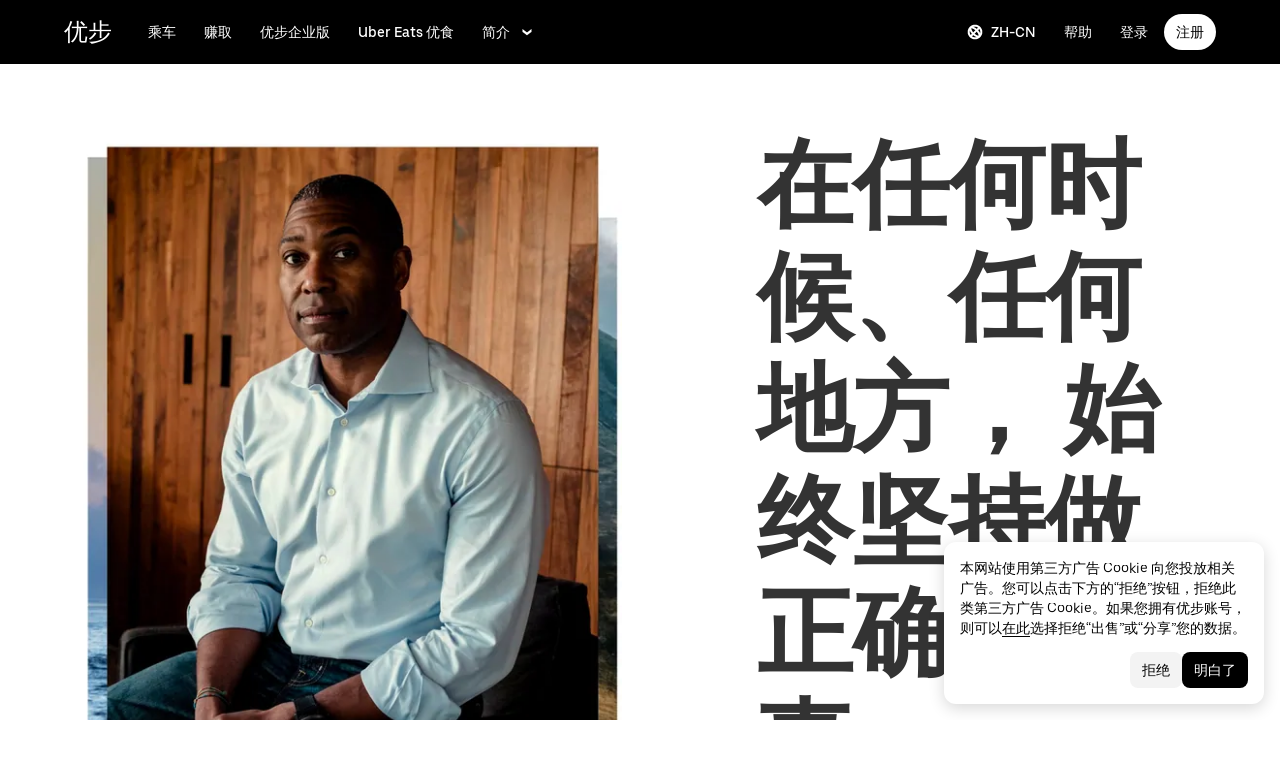

--- FILE ---
content_type: text/html; charset=utf-8
request_url: https://www.uber.com/us/zh/about/integrity/?utm_campaign=CM2077285-search-bing-brand_1_-99_US-National_c_web_acq_cpc_en_tier1_generics_exact_uber%20eats%20driver%20application_kwd-75729236218996%3Aloc-71313__1211662278987572_e_c&utm_medium=offerings&utm_source=uber
body_size: 110943
content:
<!doctype html><html lang="zh-CN" dir="ltr"><head><meta charset="utf-8" /><title>坚持诚信 | 优步</title><meta http-equiv="Content-Security-Policy" content="block-all-mixed-content,frame-src 'self' 'self' blob: d1a3f4spazzrp4.cloudfront.net d1w2poirtb3as9.cloudfront.net d3i4yxtzktqr9n.cloudfront.net d1nyezh1ys8wfo.cloudfront.net d3i4yxtzktqr9n.cloudfront.net *.altrulabs.com *.doubleclick.net *.facebook.com *.facebook.net *.google-analytics.com *.google.com *.hotjar.com *.hotjar.io *.hotjar.net *.snapchat.com *.qualtrics.com *.youtube.com analytics.pangle-ads.com analytics.tiktok.com api.company-target.com app.acuityscheduling.com atag.adgile.media *.bing.com maps.googleapis.com px.ads.linkedin.com s.company-target.com sc-static.net/scevent.min.js snap.licdn.com static.ads-twitter.com tag-logger.demandbase.com tag.demandbase.com/e353a7a2a87d1338.min.js tags.srv.stackadapt.com tags.tiqcdn.com *.mutinycdn.com https://www.googleadservices.com/pagead/ tb-static.uber.com/prod/uber-static/uber-sites/all-live-pages.json tracking.intentsify.io translate.googleapis.com uber.formstack.com uber.zappy-ride.com usage-us.talentplatform.com google-analytics.com google.fr google.ca https://www.googletagmanager.com *.yimg.jp *.yjtag.jp jometer.com *.amazon-adsystem.com *.uber.com *.yahoo.co.jp *.clarity.ms *.taboola.com block.opendns.com t.co *.uber-assets.com *.uberinternal.com *.twitter.com *.jometer.com *.ibb.co id.rlcdn.com jotrack.s3.amazonaws.com cur.cursors-4u.net *.gstatic.com google.co.in/pagead s.yimg.com/wi/ytc.js sp.analytics.yahoo.com redditstatic.com/ads/pixel.js alb.reddit.com/rp.gif s3.amazonaws.com/jotrack https://www.redditstatic.com https://pixel-config.reddit.com https://conversions-config.reddit.com https://api.c99.ai/api/v1/fire/snippet https://dx.mountain.com/spx https://gs.mountain.com/gs https://px.mountain.com/st 44.238.122.172 100.20.58.101 35.85.84.151 44.228.85.26 34.215.155.61 35.160.46.251 52.71.121.170 18.210.229.244 44.212.189.233 3.212.39.155 52.22.50.55 54.156.2.105 live.rezync.com/sync live.rezync.com/pixel idsync.rlcdn.com/ p.rfihub.com/ js.driftt.com https://munchkin.marketo.net/munchkin.js https://munchkin.marketo.net/163/munchkin.js https://js.adsrvr.org/up_loader.1.1.0.js https://tag.demandbase.com/8fd99f526b0979ce.min.js https://insight.adsrvr.org/ https://js.adsrvr.org/universal_pixel.1.1.3.js https://match.adsrvr.org *.mktoresp.com wss://*.hotjar.com ads-engagement.presage.io https://accounts.google.com 'self',worker-src 'self' 'self' https: http: data: blob: blob:,child-src 'self' blob: blob: 'self' blob: d1a3f4spazzrp4.cloudfront.net d1w2poirtb3as9.cloudfront.net d3i4yxtzktqr9n.cloudfront.net d1nyezh1ys8wfo.cloudfront.net d3i4yxtzktqr9n.cloudfront.net *.altrulabs.com *.doubleclick.net *.facebook.com *.facebook.net *.google-analytics.com *.google.com *.hotjar.com *.hotjar.io *.hotjar.net *.snapchat.com *.qualtrics.com *.youtube.com analytics.pangle-ads.com analytics.tiktok.com api.company-target.com app.acuityscheduling.com atag.adgile.media *.bing.com maps.googleapis.com px.ads.linkedin.com s.company-target.com sc-static.net/scevent.min.js snap.licdn.com static.ads-twitter.com tag-logger.demandbase.com tag.demandbase.com/e353a7a2a87d1338.min.js tags.srv.stackadapt.com tags.tiqcdn.com *.mutinycdn.com https://www.googleadservices.com/pagead/ tb-static.uber.com/prod/uber-static/uber-sites/all-live-pages.json tracking.intentsify.io translate.googleapis.com uber.formstack.com uber.zappy-ride.com usage-us.talentplatform.com google-analytics.com google.fr google.ca https://www.googletagmanager.com *.yimg.jp *.yjtag.jp jometer.com *.amazon-adsystem.com *.uber.com *.yahoo.co.jp *.clarity.ms *.taboola.com block.opendns.com t.co *.uber-assets.com *.uberinternal.com *.twitter.com *.jometer.com *.ibb.co id.rlcdn.com jotrack.s3.amazonaws.com cur.cursors-4u.net *.gstatic.com google.co.in/pagead s.yimg.com/wi/ytc.js sp.analytics.yahoo.com redditstatic.com/ads/pixel.js alb.reddit.com/rp.gif s3.amazonaws.com/jotrack https://www.redditstatic.com https://pixel-config.reddit.com https://conversions-config.reddit.com https://api.c99.ai/api/v1/fire/snippet https://dx.mountain.com/spx https://gs.mountain.com/gs https://px.mountain.com/st 44.238.122.172 100.20.58.101 35.85.84.151 44.228.85.26 34.215.155.61 35.160.46.251 52.71.121.170 18.210.229.244 44.212.189.233 3.212.39.155 52.22.50.55 54.156.2.105 live.rezync.com/sync live.rezync.com/pixel idsync.rlcdn.com/ p.rfihub.com/ js.driftt.com https://munchkin.marketo.net/munchkin.js https://munchkin.marketo.net/163/munchkin.js https://js.adsrvr.org/up_loader.1.1.0.js https://tag.demandbase.com/8fd99f526b0979ce.min.js https://insight.adsrvr.org/ https://js.adsrvr.org/universal_pixel.1.1.3.js https://match.adsrvr.org *.mktoresp.com wss://*.hotjar.com ads-engagement.presage.io,connect-src 'self' 'self' blob: d1a3f4spazzrp4.cloudfront.net d1w2poirtb3as9.cloudfront.net d3i4yxtzktqr9n.cloudfront.net d1nyezh1ys8wfo.cloudfront.net d3i4yxtzktqr9n.cloudfront.net *.altrulabs.com *.doubleclick.net *.facebook.com *.facebook.net *.google-analytics.com *.google.com *.hotjar.com *.hotjar.io *.hotjar.net *.snapchat.com *.qualtrics.com *.youtube.com analytics.pangle-ads.com analytics.tiktok.com api.company-target.com app.acuityscheduling.com atag.adgile.media *.bing.com maps.googleapis.com px.ads.linkedin.com s.company-target.com sc-static.net/scevent.min.js snap.licdn.com static.ads-twitter.com tag-logger.demandbase.com tag.demandbase.com/e353a7a2a87d1338.min.js tags.srv.stackadapt.com tags.tiqcdn.com *.mutinycdn.com https://www.googleadservices.com/pagead/ tb-static.uber.com/prod/uber-static/uber-sites/all-live-pages.json tracking.intentsify.io translate.googleapis.com uber.formstack.com uber.zappy-ride.com usage-us.talentplatform.com google-analytics.com google.fr google.ca https://www.googletagmanager.com *.yimg.jp *.yjtag.jp jometer.com *.amazon-adsystem.com *.uber.com *.yahoo.co.jp *.clarity.ms *.taboola.com block.opendns.com t.co *.uber-assets.com *.uberinternal.com *.twitter.com *.jometer.com *.ibb.co id.rlcdn.com jotrack.s3.amazonaws.com cur.cursors-4u.net *.gstatic.com google.co.in/pagead s.yimg.com/wi/ytc.js sp.analytics.yahoo.com redditstatic.com/ads/pixel.js alb.reddit.com/rp.gif s3.amazonaws.com/jotrack https://www.redditstatic.com https://pixel-config.reddit.com https://conversions-config.reddit.com https://api.c99.ai/api/v1/fire/snippet https://dx.mountain.com/spx https://gs.mountain.com/gs https://px.mountain.com/st 44.238.122.172 100.20.58.101 35.85.84.151 44.228.85.26 34.215.155.61 35.160.46.251 52.71.121.170 18.210.229.244 44.212.189.233 3.212.39.155 52.22.50.55 54.156.2.105 live.rezync.com/sync live.rezync.com/pixel idsync.rlcdn.com/ p.rfihub.com/ js.driftt.com https://munchkin.marketo.net/munchkin.js https://munchkin.marketo.net/163/munchkin.js https://js.adsrvr.org/up_loader.1.1.0.js https://tag.demandbase.com/8fd99f526b0979ce.min.js https://insight.adsrvr.org/ https://js.adsrvr.org/universal_pixel.1.1.3.js https://match.adsrvr.org *.mktoresp.com wss://*.hotjar.com ads-engagement.presage.io https://dyguxp1m9tbrw.cloudfront.net https://tc2.uber.com https://u-vsm.tmobiapi.com https://*.tiles.mapbox.com https://api.mapbox.com https://events.mapbox.com https://*.googleapis.com https://*.gstatic.com *.mutinyhq.com *.mutinyhq.io *.mutinycdn.com https://accounts.google.com https://auth.uber.com https://auth-sandbox.uber.com https://*.google-analytics.com https://*.analytics.google.com https://*.googletagmanager.com https://*.g.doubleclick.net https://*.google.com *.google.com  *.google.ad  *.google.ae  *.google.com.af  *.google.com.ag  *.google.com.ai  *.google.al  *.google.am  *.google.co.ao  *.google.com.ar  *.google.as  *.google.at  *.google.com.au  *.google.az  *.google.ba  *.google.com.bd  *.google.be  *.google.bf  *.google.bg  *.google.com.bh  *.google.bi  *.google.bj  *.google.com.bn  *.google.com.bo  *.google.com.br  *.google.bs  *.google.bt  *.google.co.bw  *.google.by  *.google.com.bz  *.google.ca  *.google.cd  *.google.cf  *.google.cg  *.google.ch  *.google.ci  *.google.co.ck  *.google.cl  *.google.cm  *.google.cn  *.google.com.co  *.google.co.cr  *.google.com.cu  *.google.cv  *.google.com.cy  *.google.cz  *.google.de  *.google.dj  *.google.dk  *.google.dm  *.google.com.do  *.google.dz  *.google.com.ec  *.google.ee  *.google.com.eg  *.google.es  *.google.com.et  *.google.fi  *.google.com.fj  *.google.fm  *.google.fr  *.google.ga  *.google.ge  *.google.gg  *.google.com.gh  *.google.com.gi  *.google.gl  *.google.gm  *.google.gr  *.google.com.gt  *.google.gy  *.google.com.hk  *.google.hn  *.google.hr  *.google.ht  *.google.hu  *.google.co.id  *.google.ie  *.google.co.il  *.google.im  *.google.co.in  *.google.iq  *.google.is  *.google.it  *.google.je  *.google.com.jm  *.google.jo  *.google.co.jp  *.google.co.ke  *.google.com.kh  *.google.ki  *.google.kg  *.google.co.kr  *.google.com.kw  *.google.kz  *.google.la  *.google.com.lb  *.google.li  *.google.lk  *.google.co.ls  *.google.lt  *.google.lu  *.google.lv  *.google.com.ly  *.google.co.ma  *.google.md  *.google.me  *.google.mg  *.google.mk  *.google.ml  *.google.com.mm  *.google.mn  *.google.ms  *.google.com.mt  *.google.mu  *.google.mv  *.google.mw  *.google.com.mx  *.google.com.my  *.google.co.mz  *.google.com.na  *.google.com.ng  *.google.com.ni  *.google.ne  *.google.nl  *.google.no  *.google.com.np  *.google.nr  *.google.nu  *.google.co.nz  *.google.com.om  *.google.com.pa  *.google.com.pe  *.google.com.pg  *.google.com.ph  *.google.com.pk  *.google.pl  *.google.pn  *.google.com.pr  *.google.ps  *.google.pt  *.google.com.py  *.google.com.qa  *.google.ro  *.google.ru  *.google.rw  *.google.com.sa  *.google.com.sb  *.google.sc  *.google.se  *.google.com.sg  *.google.sh  *.google.si  *.google.sk  *.google.com.sl  *.google.sn  *.google.so  *.google.sm  *.google.sr  *.google.st  *.google.com.sv  *.google.td  *.google.tg  *.google.co.th  *.google.com.tj  *.google.tl  *.google.tm  *.google.tn  *.google.to  *.google.com.tr  *.google.tt  *.google.com.tw  *.google.co.tz  *.google.com.ua  *.google.co.ug  *.google.co.uk  *.google.com.uy  *.google.co.uz  *.google.com.vc  *.google.co.ve  *.google.vg  *.google.co.vi  *.google.com.vn  *.google.vu  *.google.ws  *.google.rs  *.google.co.za  *.google.co.zm  *.google.co.zw  *.google.cat https://api-js.mixpanel.com,manifest-src 'self',form-action 'self',object-src 'none',script-src 'self' 'unsafe-inline' https://d1a3f4spazzrp4.cloudfront.net https://d3i4yxtzktqr9n.cloudfront.net https://tb-static.uber.com https://tbs-static.uber.com 'sha384-6AvvYO7QHIVwLpryXAfjgX3QavZiS2RIXtDkoxjso0csijaCD44QoWAxQaTVsM0h' 'sha384-cpYVEys6jf1yKeLgpkM1AdDoE/VuU1/XKkVT4+rFmqq8m4nX3qMdQThaKr2j7IfE' 'sha384-f+C5ZYdw/9y8ksPanjO0KbZHs8LyckoTmo5YVNhiQgGD3nqjp68c69Ba7fNXJs5A' 'sha384-mVN4t3PJ8gtW9SDEz59wUAIx1FhpQxYj2utLOlBEwSfAmAQKI7KTjXhFrKAp+LEe' 'sha384-myHKXdFraku9fdwCB7Q/UDZvkqOaapjZN0FWcI/vJCvmWxfKlxGY8IgOw3ofjwq+' 'sha384-GnwgNQQ7euC2zP/Hr/jI0+FZT4g08SO+LTTnNR6NHzxK+O3ilZoyheE4MPahWIWH' 'sha384-VwE/Tvvv7j8kz78S8xAa99vHT4W10BCAWGl8lVAPSmN0kbNH4FgHXo9eP5u6wrNa' 'sha384-nLWU6g1GLfDKEw7ZErMggvGtSSOaoWgl6lLlr1SIu4PTBx4hnnitKtmBdW0xuoFE' 'sha384-g0PXAfGYsih/K41GoJ5gHUqKS1Fym5j1cpNcGdsquIhCGEhdJwUyQfmzgP+byVB1' 'sha384-Y0wEk6vHtgu/lHZdkwU+XiTAfCLJNcH69/ZdQ7A/+8FN+PjGcKxOI1FzpF8Q+GcW' 'sha384-fM/GTMW4QHevkheyCTYHWkigmRabCwkIsCRzJ5GyRsSxy9ViZFkR8nW25yW8zYUH' 'sha384-/LszXAJiFhKF1il/tdyIx10sJLz8pEA2UUGnoLSYfF0YzcddaOfdpePor+nAHDvL' 'sha384-G+7l+lGWHC88cQkWN5qBr7Qu4CTeKClEOY9P9B/atbw93B4LnFB6hgxB5KqXcgyD' 'sha384-7QmH28cVYlTkBWULJQxB/eC8+q9Cl0hjgBpQLFTk2SX2Bt+kCHOOzCGVbD10GTXz' 'sha384-wZM0IzrWVW9Mb19noAMNMxTg8DhJUJI/YP1P50btU8eiWPxWdEKsJTUDi/yVoBYy' 'sha384-H/A13zd/vX2DF30GK2dheSr9PXJlhhhsYhLT+1WasCzWJjMzCWu2hSR0d75dD8Py' 'sha384-zzT60yFQrisrI9Zhq9D6rQ6HCwZPjsqOe/L7Fd0BN2DGxyMuLo8rKclZaQ+5Hhhp' 'sha384-el8OBpgkqsI97Qm6RspR6JmvNe+MuPUdNWzPCpDzjOnX+iT7HUwIo99NXJBfsIyx' 'sha384-pSwOmk1tQaARvUvdaGUGQRc4vNeY6I32JE5UUZKicyVkflpKM2qI2wxbzm6dlzJa' 'sha384-n+Wppxvj5Zf0SEEMB5n/KSCPkcJX3mjFMYL7UA71nrBaZ3f27vlwbCJ21TQBn4H0' 'sha384-org9tex1LrSUbj6wpmYkc2ubUrva71eISKxViaEqUSAAD6YkrS0miG4Wpcxtq2yN' 'sha384-IQel2hXhxl6q+Ah9JBxGSUoiNpoIALsm0iMjY7JeTm9YW2J0P1+pEvw/cLfEHXDI' 'sha384-LrofGAIfpo1Xw6rxFO+HkG7ayX6vV4xQx0ZGwyCIRLhdDYDKUcvu46jAZjQtrCjb' 'sha384-GynYs3iUA8YY47kHZko/OC5r3hhbE7kalNmrgFKAHlpI5QiAbq3c8umUSbZJgi48' 'sha384-0sBskxO85QDYrQ6RsLYjN6QLRfjB/YUzfmI6ej9YO/M/v0i5pNxKaQchnfalE/zK' 'sha384-czq0R5H1Wcc2mHtdi4mt4A4yeCcoBUx/SZnEGrIgk5e5l1mO16zTKSQH/QG5SSYH' 'sha384-mdkSprr0SNuIR9KA/8p6NWi7bq5FupqyDLK/Jlg+RpWjfaETgOd3hKe+0i4aXqqh' 'sha384-HCZDz69syikei7nvTjPgqG/uIOEoiPD5fMw7QTgFkhrjFvUpLXSi+iltPKwYBc37' 'sha384-I8+57Z21zYm3fPOcpmHpXIEk/s7isZeG8B7RhSIlxMAyXYl6TguV5ATPb34YPwym' 'sha384-X7PvJReXg3ewgSR0F35oQD7oRTBAr75VKRDHogzEu6c0JoU7XySEQD+9+2RizorD' 'sha384-jXfRqAxIJkaF2b3kdaRA8F72qFfvfMe7GWj78DriXFv8IwV1fsskBok2zcT31/xF' 'sha384-YDy4jteSs47yMQ0w+svvMjuLyn1WsCs51wEf2gWZjK08R18FWuPBmkkLqU2+EPFg' 'sha384-gh5WU9QUed0bG08KsKLkXZPU5irlzY00qCs+dOwgnhQFbGI+uSZZdoQSvJCwBGJc' 'sha384-Rxq3lviLMgGlnry3MR42jY8qhySbapnHxnSDkjlWM8b3dvlg9swOWU1vAJy64jnC' 'sha384-JXWlLvnd4r/i/7UKDA8mDKFV1QquzXViYBCFB/692PGB4zt5ZMb3t/tt9AG4cCb6' 'sha384-/gNKvGfWULsEcq3aYtQMrzP5f8HsSl7kHirVZ2zN2OY6WQcz878MMPMIhPYmuUix' 'sha384-8j9WlLBI8NKeUAtoEOQDpTroIphPjUoaB6eBcmd3o3nlfH6XVIlXlo7jNpv7pV9P' 'sha384-RxvevtYkwBvYfUmmNlEJ6GWswQJ5ZGVYiIvyqdiC2o/11vIv2welMLQpczdiMdft' 'sha384-FiWBbj/A+o5/emEUZ94xfSpOD3V3LTtgZkdIaDsqoocYlFdkzEAJ80LYw7vrxuXx' 'sha384-pJkg0Sv+sOX9I+1L6awVEwQNKQ3qgGfPlUUx3bBz/Jc+WA4Qq5UK2AmebtGkCZMG' 'sha384-C3MgY+I5AOQp2yyxWjb17PYb3kmrylC6vs9Sde6oSR/eDKDN3kukjrEpik1mIioP' 'sha384-GSNZ9HkFt8M4E1CUErl/JIooY9K99/N8qC/dobCKIBYvrWzwRBgnV5AvxBwQdd4O' 'sha384-sDZWLS1V8PQyFF2hDXS0TvVBDT51eW9vSvWjUA3r0kFfVmwhPGf0RUKCUWmIiNBR' 'sha384-UEbM19TqZCrmcK6JuEVlEgzoMtig9+UldeQZCEsRevo1KZchROPrpnwGoxHJrjjk' 'sha384-/KxNclJLqW+d9lNe9m9LZSYsKOBkR2OpJzJ+/uGcsLb5WNrw4LXoofuU4j+WP7Fq' 'sha384-QpbyD3AOxP0cvpomPdwePZPzBXbTjyeDxxRPgNOAN8gtK9YWCn5jsa91cXjb8alD' 'sha384-8qhoxrRpL2bNH0mVzym9ympRQ1WorwBYAOlEOlVqq8SSLvExq5iQFKRpl6vmdCwZ' 'sha384-Y3N2JiJDPhr25Thtd0luJI5hJ/COf6543E4gfY4/HD4qFhvt/+HMFtUWZxK+P8YO' 'sha384-OHd4k9iifwgjwUeCgLunWoHHh1bqchukw5mthGTIGyBxjnGTsMXYpBIMUXuy40Yo' 'sha384-tcE/tx17c6TZ1A/YuxyJDCcvBUB46N1VR60QpyxpZVlozxupOFSdD83GNyQ+eL9f' 'sha384-qhUiqlytjCpuPOxoLe5b92uKN/ljzHaB+/mQmqZb+p3RBGbEicUJ+Z4kkWsgk3Sa' 'sha384-oTDbaiXpxBAtc0EN4JpvX7Z/LPgvfM7RRDEtaxe6tXmzVk9JJ9RK3TpZouRmQcVh' 'sha384-6EZ+0WoaMJEyptyMK+PAnchDHp1GpSgrbOYuG/6WOrDZVFbiAWH8n/it7bKB+Qv0' 'sha384-HRNJhiPSxfBVJN++O7iRX0B75yOty7fjBnUAaV86maIeb+O/d3XLh1Pm30Beq5Pf' 'sha384-dj4sQhAseUwvrkgwhKJ1aV6aOk0M7CT5y292hwAd2+FF0WEpDW+hnX19gMgPEOtb' 'sha384-KwI8VtMST7KDBKpFT2Sieagc432CXajSdWRczDxNRaW+XcKOdhbRMGNWcMKabO2p' 'sha384-xITR12WFTeQUW1Y+a1xrQvmFyqOMEYiWXoI2PuIaDHFD+M5rPnBpIB0daWD5aS8z' 'sha384-Nrk+9dBUC8JzAOg8/DZvqzr7dI4TNjgCL0miQOEySFO6zSa8x13DO8x5siqNqIOE' 'sha384-bPgvZeNy/D3RrDUF4YQtGMpfJ2upA9cS12A+g6BV8W9bkOKO7B8tB7Ee3j+J3pyS' 'sha384-JxpLz/tMWAQquf0YFRkOdnviD0Gvud+222W4GNIgxKQzmtFMwAR11vBVDkfH8k+F' 'sha384-bJiHM82afD0fcOC+ITrajd7du7xdJJmb82NMPtrhBB9cwB33rWmLzTlWML32KrwI' 'sha384-X8A8laBID3g+wYKYEm0bqGzih31zTWwveMymkdIYJSbfPAE8Libepv5K6FQPnJkg' 'sha384-whvRJeQIrKooVxAY48O3pD5yM7P1e2NS9W7lX3I+3Dvqr59aLOziDY7CxLDIxAKU' 'sha384-Yue+kTDk1qJGcYrS60qGf+IjHY+rcs69H7vniiAxBwd4rQ+tHsdZ47twnF8qjVDI' 'sha384-n1wKoxnKy0yrhbXo3Ld3Ls9ngXW2M1Dc3OKyw7+O1LsYMTLGWrcZCNeOF5PgxjiZ' 'sha384-mA+S+EVixATnUrscNApuavPLfYtJQ56mZpXoON71mDKXyz7gNCFv6BQHnLx4Rg0f' 'sha384-VUsNEgxUI2VLiAvUx1+p+LnxcbA83BaDV7+QGCgoUFweFfOQpJtobT3KCfhkrm6v' 'sha384-7XjwKMex+W6KHLVMRD4Fo3wtgN/jB5oBNSCFuCcFINuchkGhNAcdt5H583lce20M' 'sha384-FdyQ6T5B/4NboUEkwU2Pdt48gWBq3dJomb8U+BkDMXjO2PFDOdUM5lht8ULzpXFW' 'sha384-KQyEeLWggJeeeNMMRpTM+ysY5grkPhji0lx+Wp0dy9Mo5MwFF+FQwpSre6hLvL0Z' 'sha384-kU4AFbXbuMze9e64OTiq5AGQ1HWxbEXCCikt9s87PylFw3wgoWo7mPCyadN8L5Pe' 'sha384-p9ZBBXvdGMVzQcz0msJEyZ4sTABALEIuNGpV17zTtQjySrAPsnZn0xtXhqCHTs86' 'sha384-iF6xLWNWcc02a9tfia0rTxqndoy5qMdYuzsDV/DaWnKgFllHIlLL8aetc7/k+oot' 'sha384-LymKy0ioltc1eA7WW6dGXmVRuqZDpWPkWaR6bBfGnqtVYHyEyHlH/x4OYGZFe0wS' 'sha384-rWxjnZJ9UVrw0hjuJFombZH+E2zm3gMqQeP1vJFW+uF/TOovjV/eO6PdVkkhrFUP' 'sha384-e0uHF9uI/+OJ2cpziv5h4m0FYRNKZq6+AwTl1Fg5hYUinuv4sHE78sb+wNyaw5dE' 'sha384-vKwGkerkOeArGZSGoF4BoOPp/IfkJfbBAw7HEl/krpW4KhkHzYMw4Sv82o07YoS7' 'sha384-C4O3S8CkCn++XGsVCCLuyrHrUPx+LU4aj/XhPKUd8nSCGExQyagJb82HGGtiblWk' 'sha384-GaeSWbUKImKYVxkKvMgH8uQgkVNRIRtC/U2n/NnQt+dI2jgp2j0MH9OAVd5mliwN' 'sha384-i6ZyOpN1U81YGuc1RQVywd3aoUDY7c/UfdqjwGrOevSGldmGRRzy0aAaGBDoOkTY' 'sha384-Ctn3z0oEl3tL1tcByVJaS5NNI81MZr6vD1pO6sYCHKcPotjNuRM0AKU4qUvUTW+X' 'sha384-IFQwwrCLSZk4vLnZ0DdOqAwIldj0OAp4ElFKlz39yG0YEAn8OYsncizeN2jhjnF/' 'sha384-iHuduYNHtgCISDc+igwLSzw6rzg4KMwLXl+AQ2h/4mZs8qLyoN3YBnLdBk+IcMp7' 'sha384-l4Ix7o/sPjjugp0B+bwmBWTm0IPlUUq7sULs1paNkoAPvNN+a2naBXwXRRSzBZnd' 'sha384-nZ219LC5v8ENQcWQ9jtn/Us+dursggz58SkeqJ3V2C4vXCbZjSNoRkPQY7/pznWJ' 'sha384-ScaDmuLXWwyskux3GOePw13ath6i580FbX5MthlX6cDfb+Bqv+QmvidTTYB5YE2Y' 'sha384-laRiz0csgNw7hdDGKYN4L6m0JyFyR4rAtg5yPizesuRadjuZQFQIene1VAktrMT3' 'sha384-KBk8mKdGsbQZKWBUOu3JzGBAmqYMYrvJbELd122M7Js9NExiyhV8TrGm/ZY/uMrE' 'sha384-WMrfnuO5y5dh4Z0zpTipQkN9KKLpVGPE/4D1HhV+vroHnj/HTdZxPkvrhHg6VbrW' 'sha384-7ZSu2Z6qvXkpys3+d9yzSCErNQgKho47FPUB9Yla+/HIlps4CNbW/s+80N1biPWk' 'sha384-3+y8PxLyRHwjxM+JpcC5hloJ1huZfd5gEsjqAVFszTJNCaBJGso5O1P3Tt6Ck8GM' 'sha384-IS3FcptSC/akUlQf1dOODLkqYjpYWfvP1Mg/TxexpmfqIeFiDpJEsrO+3wGUwoWG' 'sha384-fw/WbVfH6e6FFYGkar6iZyAHRi9LKC0oLBIf/J7rMV870ZHAxnqrwK2EdEA7HeNU' 'sha384-mpjHCwKhes0S5Kn6uSYN3KE/O6GkwyjTnEuO9ws66za0gCnmjSWDYj+z6OfHcHhv' 'sha384-HwuwFrmkxBPpcN/UWAq30Ov9PiXkY+1grCD4lh/k2Htjhs64hwkznejKw5NWPpch' 'sha384-x9GyJtwv0TqWnjcTEDdriddplBQUNsmPxWAqp4HCxS7EaXvJ7T9ItmtgjhfatNrV' 'sha384-dj8Rj9yiOCmAFgrV/9vKRKYGp0WjTmmOV6g1x68fJdDAjCO8tn5pCnBYxS/tXF7h' 'sha384-gwqmVOEpQYUTvnthfNSHHC7F8VNyzMoVG02B0LQkX49mykRv3SX3bQIjrrmG22ZF' 'sha384-d0wUsqnYqEPya4l9FLhGDKsOR2amI16Q6GTCL0wOSQ9eVLehSVXkgNNXbqzVsD4g' 'sha384-ADNBA5rWqMAXi7TkoEWpneeNVi5+4Bi1qN8+w6CaZY3n5JADLfi+zJK7xcaaFOfL' 'sha384-2DILI4rF08DD/TWLyp1Zu+E1fwCpnU6AIvQy/axDuOdmy2SQf6QqouClCqYRpsZu' 'sha384-2ls/hPBLRH3pSa47Y0FLAG+276rmo3JaGXM708WlntosMQVreR1KF3b06XtQiIYb' 'sha384-2QQBqoLQg+N5BXrxRf/AcR6nTh0lbXruPUSnO8B3C7FfysX6rEJo/29eO6oZoxV9' 'sha384-NyLt5uP/uUQjeJwTNWKhI6K0bwLTTgCEVCZkI4/2FqCfAHr6SDJd4uOJRuwWciZI' 'sha384-/lbzPGSJB2+fx91xQbB9IukUioeccHBUptsOTLN7cmB0SY1Y/MJwSNLcXUt596LF' 'sha384-Bfgda7+10L56QJTBBdnkFz/vteD7QWj0Y697fC3G1kMg505WRKOGzG23eh8Z0Wcj' 'sha384-zpZ/5AXSfKHzKWRMqiB6Vqed58OtIN+87ICp7r3s+u+3DoPWEwHaII4nfbeH0VKX' 'sha384-X+pq3alZkiTgLgX/D4Ww+rmKhHw5fzZgdnrNRpcQyTG6TGy3yIGhrJqhjsf5Iz/t' 'sha384-3+h3aH5reHuIMkWqSW3WcqinXkxDZZsNp+gd1OSlegyZs/jVthk+m0yYr7FwbpDy' 'sha384-CEMhF7zqpW1dD/S2xH3wU/U0GuGiEohm2IT4jFTc/wd8HxhgaLsAxNn4eayGWSYN' 'sha384-aJTCkBIDUML7STpm3rmjKhukgLvgvNXaTrDALefh9YLsxurpkV/wcmWCA+g+8WqP' 'sha384-ovlRUUEbtGH6I3IiIxjeE34apHyD/DrIMRxv2joVn92zIPMHXx8kE89DMiIvKHRD' 'sha384-rnfZfSQ7Ff9b1uUljAe/tIqKJ7musAFMcOM0nD9k4GsC2Tj25HyqZ/h9KAjzL08H' 'sha384-hYMLh5KndGUELsboOiXq0z5T9k1d+x+YFyZUMo2lPBNYPUAQ8dFYLU6rvjAt+iXt' 'sha384-Fu8/BNax9ZAzl7mP4HvD4ig62ysTH0AptX4P58MI0J7/n+bee+bR7QUkQXVfsTmm' 'sha384-s1sxK2gmfeXMBgLgRMtjB5LMVH7jQnpyQv+4ljt0rQvzFLBmq4uyy3sllE9Ch472' 'sha384-bqgwoll00zmqWlyQz9Z1hnhc0cDdsC6rIWTkaB22KpJBoqu42a0Q0mWM9vrJASxd' 'sha384-DjEyy3FfhneVWzpvi/j/xUieDnDlBa/83yg6XAp0c1s4EuVcVbNTMpG/xn45WGie' 'sha384-x11hADg2mwtVngBrXGz409zqStjnFvCqjA3WOXuS5GWxL0A3IlCJC5VtQJ/a6zrI' 'sha384-lepim6Cxz2N2kKVzdPCJX/prwJEHxuiKIqa9usHTTf2SAT8xdvDHRyQ4S5ZyH0Bi' 'sha384-Cc+KFkkPdkzKyGTS2h67Abeu+FRoYIB/60c9ebb/a1/vKNUc8XF+zXS7xTMbmXrl' 'sha384-JCsPBo36EbqsIhKxZv7lSe4yA+3VJCwZMNgopkGmbXSIh2+Rz2AhqpqdMuD6uTEI' 'sha384-V+Hxw8YIVaCOu5ijv3s4QoHQDzEStsdiU4F6Y+7kEw5pRffHyBCxac2O6rt5j2BC' 'sha384-5avjmn9VGMuAXbpXwQXUSWK/CNFW70gPzWUYz+/D1kgI2IiWYpCZYDGbptDGH372' 'sha384-VSS5ts7XFGLwL56O2dmWeNjTKxcMWGAgKXLqPmPeQO+A8Csym6WxnD5GzyabimRX' 'sha384-i2T+T+sgEmJuhCZXhIggkN0xvajwYiNDZlbh3IyNeqpUrBHSU2+Z/CqJGg+PApUS' 'sha384-SNH/1aBMYHO9D07va55AvgTblko/dQmbI5fqYVcwOMWRtq5mkOKlzn8yRGPmbd1E' 'sha384-uPTbAUHcDUqvThZcwDgQZDbCHoBtTB3pTrW79N21VeFYYL9s7QwMsvRDHfc+73qB' 'sha384-yWKTLc+MOI6XpHKp6+e8Owp/c2LYGxlm2pm3fz4+Y+sHaGeXjoDa7xxE44KAR2k9' 'sha384-lYbc0AKJ0amUb3oqTz+vgGsWA7u1ISMJkh8kGDExoZIAniJiudeycwNyCZjO0260' 'sha384-zc++EONmUGPJDz4DfODVA6Cne/KHv2a2V9ZdiJQJMCakIuPjxl0tlL19wgmryJ9e' 'sha384-5zWO7RXPPdRjGq4yG0bCzWJYlocXvnt3aiGAOA0HaWsnbNdFXXNm8YC02sLgxr1L' 'sha384-FxY1dlY+tTELdFoxS+eXBynoP7Z2x2hAnptxeFL+samhoCVbUEe1rtuygn91rhC9' 'sha384-+Wt7Ogw0F2RDTjxxP6qnGcpu0c6hEhxAbiUB0sQz9ZYKJQmpF+VBugogf6yen4yO' 'sha384-MKFCXkq+nthF2D2rIliBsUWReWhr6RYI43gvcw7nFwuc3epYkL4ZSia/El13r7Ce' 'sha384-EaELzYsoOPWJ6PI3WCVb4k9/LYPjEkC51hucRmtwIhRVI1dwLp00kwWuQmIEoCLc' 'sha384-xOL+CQVNnjqYlNOOprdM5oercyDAT78K7qxDkNtRsWtSwuUHJQZM3Zc/G/OjKkuC' 'sha384-Wd1z0/es+kCBQuTqQrwEu4OVBCnXZNiONHqBlIB1pZQaUJUivUyChE6IjKS4Q9kQ' 'sha384-0IRILgqrDZuFmY4aiqXawyrQJ2slW4eY/xonygF26yt5fysrH4PZNcTzUlCshOCg' 'sha384-eJA+o/PGvesJBrha6E1FND76yccMxRXLn5OfkMClvKON5g5+Jsy/jVE+i49DdB06' 'sha384-UKDvCYRgYmAur+QQYmTNBS6gn+ftXgc5Ri/zx3cbJwLMP8aSiCS368br93QpjHwv' 'sha384-T2q/+pzrlDlVMTjx62uvY4vzrLzmIzgqquJFhLL2YtF679l2BSvvR21uZo10NGr2' 'sha384-bFUBDrgYuZC77zHBNFYKyD3R/r5awWfvUMyuzOslVtGGoBPN7g3B0FclA/VYGIjO' 'sha384-HBK8bCSgj5rnFd4tJYg1C6rkslIzrHxiwNsE+avb3Q87jmmTadkfa5AY4rK/Wi/+' 'sha384-KqW9GDLGoHDgddJ9oSzNH41DVmUrQ5Wc4bWz8l+B+Uo2rdY//ijtbZQT/ez3X23S' 'sha384-vErIRGoggrs+GpzpXrZDfhpdRCxHyX9RzMBQa5zeH7NbfWPiYq4F0X4Farjzl9k3' 'sha384-EZAcRM24TtNVLG4EAvxKshkBUBgMWwTNkUDT2k2UmeMEJ6ONPxXpnld33g+sJ6R7' 'sha384-9T8h8IfJj79RfwVLftBQdzzS28U15ZjFIULSi5TOBsYJODJ2iN16mMgTBKScAOHq' 'sha384-dWaSGVma2PC8V11a7ZTTlBQ0V57sFN925jJpP6/EfwsnsspBP0YtlDis3Rn9ohT6' 'sha384-UaDC77iQ0/GD9FqhNXifVTzGQxGIBkRY9X5dVN5p9/QabbsvdPD+cyQZsJ/Iz8N/' 'sha384-EO6uEltrd3JVNu2E3Y0aG6k/5jnHVD4xbJfZaRxi/mnj+bkoK/cTkXN3M7XRlIj8' 'sha384-LXC4iZl5t5kXS9P4UFpORGH8ZKy++b5GN4FzbObzBDgqOP6wFXLkQL7jkVLuNtZM' 'sha384-NTBiS9nHdOlZeCJ1iHXLqSc6MCkb4WMrDjyn8xt9uTZ2MVuaXOqb6qpjAqDumhsm' 'sha384-sL9yRkYXoBA2hdw7NRep4hpEkeSlFIT2IzbfSs4uPkaF+qY7ZSPusPaELxMX/dg1' 'sha384-l45Vv35K8R6nS4z1w5LrNC5YffOcABQeU298ckdqCaxvs5M0SURFGdd5UR/tNrtS' 'sha384-jE5Bs4RMhd9wtp+lR1QzOT4GAhaOSCFL6TiHBjDV4u36ZyqZLOsQZ8RWJM6qxfBM' 'sha384-olTdKI2IRmE4J39EDvQq6T8egwuMUTSDWcBL93Xyi6KL/VJg6FU4W+HMVBYOluem' 'sha384-p7SJDm5THgMUbqIWznAdTxKwkb6O3BeN8hQnuwgaEPOL4cZsvy7RdIDb3szn8NWH' 'sha384-z3sTrQEcCb+xDzt36Nfi2ROgENzUJy3/kw8s0Z3sFBfud9Fl0NNMM1LUW5jpRUje' 'sha384-Bui1/st8SrHlc6h6midhae7xRwNOaYdkGggVuOzKHv2pLZfUG4MuWrgMFeA9JVcd' 'sha384-rW31kwUDZE4iHI2AX7s7cCLqxf8iJCg2Af0D1M+v2Uxta41W1ezLfMUcN5bKG7NM' 'sha384-QqA12QX0EW0sao1s5hkaJmoKnY00KgZa+dgI7PW4OSodGA0hppHXN4HNhztrqvKg' 'sha384-YkOCCrZt8YSUPCPcbm2my/PVWSYZXJK7ERpnpfPPqPctImpPbGIALV2gp4zOLxtU' 'sha384-dJ8bkoLrni0wpGM5itmP1fjCCcdNY1RMSLqMsEybcdWzsvl3Eoig9Z6t4Z+ebF7d' 'sha384-BXj/U/3L/4LJmJKNodJugCNCVg5G5JsymktTmhMGYIcvNbOv1YbsbpLPCt1JN15B' 'sha384-My8WLrbRvYgqkqU3oJZ540w4aWQh7MmFeVnxBGaVJWgu+LMJIVruGRnoLZJ8Cb3o' 'sha384-U5VLtzWnARoOL8IS7iSFT7aldG02FpVlKszJuB1Ly20Ujl5sCRRMTjNKHFP6UXMy' 'sha384-SizJ7aLLsTRcloohbChC+8ipRjk8/xZjFp4vRzkefHfPw0Xvjg+uoAKOb2vYtElJ' 'sha384-uGIyTFxWezFDo+DFxyUeJjkBaOxroLYWD2lTtUBMidJD3ZJOynG9lw8CvVZlgfft' 'sha384-zhqNmNV8o/OXR17p0USqHE+ZI8S1Zd2sMX2MulhgZ4y0hRwiTux/Frc/ZA2elDTL' 'sha384-dEk9bgceaM5XWH68KYGjsbX0nS44+gHbJhd9FQvwhZIYaRUkzzaXV41mETI/J+EQ' 'sha384-nMTwRAIjmdi9DAFj17cHhKk7izimnUQnaYm/7Uxcl/L+OKKHx5hRWNmf7yFkrVaC' 'sha384-UHxEtiWGysirSDXDPJQbWOoSSVlM6tM+Xajcna0hzZZ1pfh+P1+KDVIrRTo15yog' 'sha384-yIrx1goSXCK8VRSgHrbf0jEBjwY/cue3RnGCDoOEsAVm6AlAm0k8Orjy2FN4W5CW' 'sha384-yxV+x1upwGuNKKzf+MI2m/3GYGXNw//LgHF+fCe32e+qr3y2vrGwhQRrqm5MoplO' 'sha384-vii9j8Y6obX0Ch+sefNBfdr+p+OD8GR0eWgsk59C6xcBWGUPvN/Fjb7jvbIDBrvQ' 'sha384-iPLUCAQAVGFDKflWZ4246+ORDOmWtfkMK2FKEvuuVYGvuxtTXVT4ZSJtSmHCpuXW' 'sha384-SPC6Mp+Jua4cegsRqXIrbbRoulyWS8W++BJ19F60P4UCbwxgIYhk5GpUi2F/Cb/t' 'sha384-kmd0+oAJIycyBz02EVjG9hUQN2/aAVXb+SjUfJAVKYgl/7debPu6WTvt4KrXpGce' 'sha384-7tC0qpUwUHmeKQEJHISj9WCQrZjKBHRjj511Nw5VPGAtHupVkaqy1Vps4GeO+Jtu' 'sha384-e9F1clgtZOfbU2VJX0/vjtNt5DXUkXXbSQOmtZd+dmUmz3+fYSxMVmMvwQLNKQWd' 'sha384-elPDdCKTau5+IZm//8msGYvJG3TK4XXVSfdaZOGWTxw1bzKrgY9aGAOVgTgRdFrM' 'sha384-e4/uUPSAIKx80N8UDxDNmcDZGXrtdQI8VUeHU+ZDF1M4xeJwvkrsbQQ7jkajRys7' 'sha384-7t8jmZ/bJTRBaS8+ki2lHO3S1FZxBrfIzWBpB9Dg/dF+TdtmYceieVXYXJNCt8j3' 'sha384-grc+2UYn8eBL3qTI/SK8OkB1gL4IrkNjX6l+rk8KKXbI4zpHrdqn3NzKpXcU9Cef' 'sha384-c5WTK2PGyIv1Um2EUBtoDWdPUmFdCNA7nSIPSamnnRgB1IzOyIy1cH/9KOAjeq45' 'sha384-uGzcye18yiKHmvfETExH3dWUBieAvRu61ur3qtWE+lNXubH5g8aoCZ7eaYwsUwPA' 'sha384-3xpJzqDtWURFzAlAYacSX5iNfFyaSQT5h8Gcju1imJxY32Kkbw4cgkpCWmW6cBhY' 'sha384-GKqVFrR9IyeUJz5+yfD60hh9kskhEIIQEItL4ityXaYy24AtBuK8SPnw9rB+LYz9' 'sha384-oDlxiId0Wj3q+oRzIJZ4oLr9OiXZf8UkVlYeMf/a6OeEj6rvunq6JFxwygCjr47e' 'sha384-e7ADImgl+KUERzGGc3SlQl60m3xr+FYgtd1DR6mh9zN18kv58dF1iTcJWHIG07XM' 'sha384-R2Cfn8P03eIfMT1PcU5Aj9wlp/1nYH6FL09PD+q5/g9NmeTxpHwdFpQXX/Po/MzA' 'sha384-nL/5FQ+2IbOBVb+DHTy4CpVEtWrJ1k0y53yBcTvxsn2F7XsaxIU/8YlsLpjN09j7' 'sha384-faGngh41Kc2RAm3gC+gjhMt3rLjsqTN5hmSQvGdOH3wuAs+0NbyiFIKdjFRkUFUZ' 'sha384-z3DU4RgCfxrW+/B+KhBpS+ladrgHus0eBDDeF0vventhPvwFitNXHsM/8pd5bIMn' 'sha384-VxcTUQUoQRO0RWtp6w60Zv5TkCxhzvoYFrW0LCcm+mPx6m3XGCQW82q9lq04IKcM' 'sha384-tZ/DXGKum6Yb8l+TGjlE7hZfUnL6A4/66IjMcQEQcdCJZHvLHCOZUrgBKiX9Ddr4' 'sha384-HhsULi4HYSuH+5NiWh5Nb7e7ySEywPxJK1HpejDnTBWTbKRo5h4EErBZuSkL71Bn' 'sha384-KCyoxMfE3ARCIxoDiQRyf1sycQv403OALf2X5jPJW9eTCk3KPJApzOtCMIMHHkuj' 'sha384-9vnooxn42aR2lIcZtO7Wwi6h/wnJIPLBOJM0lbi8thBpt7sGG3y2XE0KbrKUyUIO' 'sha384-Eu2N5BpvTF7g14M7NCTKgjRqRfacHufvoT+ka7nIsfdwOacp4U6TO6vlUVaoylV9' 'sha384-ajtqVPA8MQ0m6AVRoPBt6sP4c9c3/0OFSvHGTRnyXSS8S5gmPBb0mrBgbKHO55N8' 'sha384-UrC1OJ1VR5ApuftjJHVNw7PXTjwFpt6pM7SPGCctS62H9iB7JDTjk3zjN8S4N6jC' 'sha384-uoj/nq0fKZpFffyr7txHZxVuFhI3EhJTpzpjhsfYw18DuLwfg7PANK08uKmRpSQk' 'sha384-y7qHBf/7kJZQeW61SgtwU3lTG4NA3WVjBPemrK1TQpwFgAqes0RWlrfTnvNUhubu' 'sha384-v+eZ8pMWQ/a4I9aRY5V+4Pf1dldgAiC9NdV9YOATPciMsoLkigA9GCyWZrCb7Fg6' 'sha384-ChnHkzG8JGYjm6IdxWHVbqoeVDBSQWCMI72oqFiyNBQrKvz55saVnNtWCrrOjZ/5' 'sha384-25hS1vM45vQIFpFJss2ZmC3tK+cl3qOtgZxXyQY1ZO+eWPJjrgSYxam4lOo6otP9' 'sha384-cFIEhkImK+b9TdokkwGqlDQBZ8ZxxLsq963k/MqLzDr50Slvc9rchomjhJEPJC2X' 'sha384-tjr9oHmIBeHLkKBSiRvQTRZIMQjmwsZevWu5feVa9CLaGH6EzjqtYIU3k+e80BHs' 'sha384-iyQ+3obEomLIAutYDXCEVyThGay9HZCiucBCaWbFXs0bK3oF2rWyvJ93n3tECOzc' 'sha384-g+Io8ceZiGPb4pyHq/7zeQYXjpaSVaSOG7Uu4H2ZowhOrGT3bvW1+KNAWcN9Rjx1' 'sha384-EUtX9IWVrBuIhKKFJ81t9OveNE2DcgJy+6/0dUPcqLYxL33GiJ1VhB/3VGhOPq9m' 'sha384-vkDCimkwb36+HZQw/M4TF3F1WAaTOMAqutwEMW+xOSXP6YUNiLqJNf2TsrBIBuGH' 'sha384-uJZf/2UUYj9PMsmwGPek4KdeNMl13JCKU2U6YDCALezsfQzI1gnAkjZy2e92R6m+' 'sha384-HVGreVS2nAq8j/1wOWNP+FtfmX1BiK3KRMTm0MdMziYiQ8FLrt5ZpIdKV/MBnZ/+' 'sha384-HUpEKcV3hv6s6p9fVdjZwS4D14txBd4slYcVt0XYgNGvjT48iZEsobdcBdvIqbc3' 'sha384-PDBuGdfoXJJx6K9sdNJNp3phsFh/zR9M8Lz5lIn3AwgH17vJFToF6Dp/OfuaNtFp' 'sha384-2xAqVvZcUr3QAZcTrZP8ekx2NfZFYB6JjLgDi7ra1qHP+1dazhCZHUbeAJnqDT1H' 'sha384-UXP1RxlhT5g5bXuBwyKp4oTdiBEsxiaVogWAeFiZ70NZZg0gr7gXcKN/SuZZTfgZ' 'sha384-EMhxQ+2DNT5F9FpjuNxDmNLKWA+FZqLVjszKVRw+Eo3pU/eIAmhqi+UulKeyVJxa' 'sha384-3f5mWmb2KkhW/Yca+GkOD2lZbfO7ACf7TvEkPkvwI0rlT9fWXj29OkFsxoS0Cx94' 'sha384-b4ckU2qDcu991rDL2h9Od3BXhL4ZN6OZoN+pZInlD2HvNltNDc98bFg5Hu+/OjbD' 'sha384-Lmj4GR1Fvg/7ooyPTFJdUeP9JXkVIsTKpPxHEBg0/1ZLQy4nZXhTidRjSOBWIpcv' 'sha384-ZXZyZ35CfIsH8r+X/k9R6qEJ50TPefKJj58WZhZChzDrtgWxDWjyKg9YNlvwI4AG' 'sha384-UJF0d5B7A2t+RuxYrOXlXruxzQOwNDTqpuff7C1PsXq3TKH/X2Sa79VC5lxGdhHe' 'sha384-llVA9YXwkcHeTwy5QjkFIiQ/0+VFJ8y0KSYS+o6avrQrdj9HBXy5XbIDTkCX3JlR' 'sha384-P6TfJ9ZjQI+EaFs90BS9/f+4mnrwzM0Ulr/CfyXXPbYBxXpk/1mv0n7Cm8PVr8oV' 'sha384-XD0uMr/e9mFTn9ZqNWOdCv+WD828bqMX4qOG4C2/atoy9O7+VipXNSvSLXzcoFie' 'sha384-4VqhzM/7B2iLcsRnFJ/+lZ9GQPIePds60bPIdVzQ+YLAWJzZZzAL/4cKlZZBCyUl' 'sha384-v3waDbqzLZEiiiG/7/wATGfTxyQY0Oot5h98HnuL5v2Lu1Ev/V/sA1urVJV/kNk5' 'sha384-ZfE5D/oUlFECNZFI29s0er1xZJlu1wIaBq0Miv1dl/6sWjZjARjPP1cJpdvaqRMv' 'sha384-s2Zxcbp3aGUC2chvR7q8TDlv/JY7XVdTxAWPisVo4YjPqIUNFK2hkZ2G/wSreb+A' 'sha384-vKzoL6aaAKqsm+8qxw0TgjxUxj9LxAg1eGOmQMrLjDfmPwMuDBop6F2vA7VNFnvo' 'sha384-A7VBIPDUBd6guoMf/Q+NcNs0fb/1q7MYlIXv+A5vqpMYJKP637rf8uiOEMXBYiuo' 'sha384-XYT0I9hyYUQORcZi49KkQE8kkpAayUN9Jv2emUxXb0E8NDOyfr3TrJMxthP+HkD2' 'sha384-mF6z+s1ve/LWDi152VKbNVs12aSix/aphR/VHdj8tYsyv7/Ga2SjKggUiI3WJqZQ' 'sha384-8G3nTyyxNowYhfs/G/WbnNo1hMpMo3dgplBvHWu2ujE8PqHokpGnzoSodLBgqt0I' 'sha384-JSeA9itQ0NVoQxGITwUB/+uAj5TkM2vqmST4x9xpCqrSD9fD2vCHrnzAwTIgCe3A' 'sha384-oKqpD51ypnHDOw1liimH0igO4MJwMrbu130f85X962lB1n6IUUxJ20mYmFKeomp2' 'sha384-UUpEr2E/jtR8L3EDuB/62H8n+Ex+H25E8DYx/7OVaitNF/m+cKHHX7oVPxh9xcRl' 'sha384-OpUr27PftKogcGH4drcCQcwqOGJWWQ3k1W512cFc3KqVIjsTzpTSXcf2JHRHZKGq' 'sha384-ftyUuzBQ4FI64PXb20FnhAuweoNpiKWrjuSxPffdgCbjGJpP/kMV6JGsxf12afFZ' 'sha384-Dz5MlCsXW8mZLmiKdFsVmQoZHqZvIIdRpiZ02/W/gtWgNWKZrAWuX3UJGPBhQki5' 'sha384-mWVTAG+Wo8lDwk4Rs5OHJ93sDD4yelAlhHhtpFWNW4NtjIOK+dfMXmoyKYEXPRIA' 'sha384-3nn63yta1w5XCYaPPeIrrcIz6kYAwroEBOclKCn7ZLGMz3C0Ae9EhvdBithUtx0E' 'sha384-MVfORnWFXwpczWW4cV8KGtxbt8+7jSKqacx5+R420WK3dbVBdABYqGivi0TtaTxB' 'sha384-EEmp+GsoPfUKDwa6wcvpLEAhhJSrLoiGIpIayl41sGhhxGrMk7WWiiyZP2BsAdEC' 'sha384-/bFvwEd3bPguniIPxKGs0V5mefAmUs8qBfJeJWlgh3r01iII5kUYCCE1rupOhn4L' 'sha384-XzLd+UCIwIaosr75uumFI7P9g90WsLxm+z72tiKUZzFnT3ozdFzN9C7kYOft33aR' 'sha384-el4p3AeliRbnqbz9ex9+jLD0iBFfFxbtfSn/kcdlM6Qnh3hczFRRn7SEoSmWjQC8' 'sha384-Am/ks+H7i4t8RV7Cq6iaxHFETcQZbZKy0YuVLs7WjqHQuPVN+ZkP4H4jl0rBjgM9' 'sha384-UqfeL7YV/pLRIcEtS6PW8uR1vqDvCpnjEmug9sCkCrtbzch7cA+ianjzmJePqCHw' 'sha384-faWY0D4LR1PY8Gv4rtcrxq0/6yvQb8/Ci7AwgwQpVWWvVYPusTGZuqVXtnRmwzm+' 'sha384-o5fcp59JWDs1owpFIg5QqHu8sf42RVuxxoQDz1yt09VomFUtGJspYZX/b6B73Z7Y' 'sha384-Y8o8wisLX1blSKcmQ8uolyfY7SGA6FestEq2NRagJ5f8Ya4OIdpf69jAzxA05mn+' 'sha384-z1qe4MU7Up9EN2MXj9SDKwo0Wm/KzNlKyHXupsuQeGvDfshze/ExLbR1GhInEg/X' 'sha384-cYnhojzOXFydQi208xWVWySEFKI+ERFM1tysHMQ9l9oH661Enb5zi/GIuLcvrkB5' 'sha384-xzx1dPAsPMtKOSDoCaX2aMWvdsr++yGhWEM0zKU4hovFpmIqrtcAzArq6Ta8oa+9' 'sha384-X3dXoS/aqc8MS3EYNIPhE+G140iA3i6o1ZKQ0q72tKG3R1kdsGOq+FBGb3vovNNS' 'sha384-Laro6N+zFjzbESxhUZwQQIvQf1k5VZ0RO8ocC1vfIN49U+TpjZk9WoATQxX5z3Fr' 'sha384-VH0qdmXRTR0CdKwdLilOsIDeH0nc2fzzNAGqQaLVwWUTsruD8epItqTcTYlbCy+j' 'sha384-6QiOMcpOSHoz6EfNYFciDqG0NPT7ejbAKTg1jXx7vBa3hvlM89bWk76tLPRgZfNP' 'sha384-VWAbV2dsBM5snVTf9rJAg42YPWZbjqIsW2RKFfx0CU1H+nhH28WPX/cx/pXfLfV5' 'sha384-A0qsmJdho5XwMbcFAebvRwf/Zf+nZ+Wr8VFhdRv7NzldZmyJmmV04qM3v+4uWhhB' 'sha384-iMiIl7MWGDDbzGQVWFzsW4WLjD/xciR2HnMC6KnmS4qbrKRE9RkJPyyeG32raTS4' 'sha384-V0DoKGykW9+ZCPS1CCP8Ps0XBUqyfLfJWP2DjX1xQ2X9fHSsF8GSOr2kB4ZmxGZS' 'sha384-NckLtlkSxHnl2qApPPEa5n5ZqtPrpAnUwThgTZq0dSGNNs2edwdfuNmPzlvK0ZPK' 'sha384-VJ7cc6ukSTiCl0eoYWPStgv+HW/Nt2UQsdD9OnpfBtiHMIkgEm/Hlr3MOa4IfaD7' 'sha384-T3D+7i8ktgkYqc4F3ePoarXIrY2KXa2bFIvGNV7FDnYf+M19cifgkLBrO030xfEs' 'sha384-cjhhZs0C67m6Y/RuFFCFDQojwLDb15N9cUWBBr6lmNTSl9w12tl06gwRvcGE6Y3T' 'sha384-ZIMDLK//a8yc5bCzwjvAqhEt0IT4umkT7DjvFwI2W+pwHiGIN+T5MoCvK22L2pyJ' 'sha384-JIRGr1Ti9An0ZOSc+N6Y+VJFpBghnJ4yxpn1kkr961aZIuDPolH/MpX/YziFqt9P' 'sha384-DAWXq3kp2jOQZrbHvfMWCWP2erEEVvoXN1N5w7ywxfYnG1LN4BGeb1+k44Us1oHj' 'sha384-U2OHvlGLy+rpNy442Vd4L62+GyrZu1ncGWUgKwSPhgyS2HwneeJ4msfqeUlzVFOt' 'sha384-YBgyI4QdENFv2Xuab2GtBSjO5sTrEazBCP7+1Uao8GM+eoWWC9V3LYEIXDDhIqsQ' 'sha384-lpV34zTHHNUGczClVYtSrFdCFrGwy0m2aofQjKsps98ClTs+ksObRq8Z70SLQq8r' 'sha384-hx6sj5saGIHBpvrqMZrHNRi94XhqNOVfbLBcVPyoaN3ABQqDeZ1m/za4gaPyM9xl' 'sha384-waQLSf0NJcZNQVBkE6Xu6w6nJoQWvLhy4ANupgeKwa8LWOjf4NCKzBjN0ZN8Ez9y' 'sha384-JtiCZpwoIVm3dWjC5Oy1GpjsZkv8s7triectlDc6hfmdwfZRL09x9Zy6TsolRz0O' 'sha384-+xXuE+UXBgd8Q49kEIA9zyuEPPvP0HUPupFZsa0e9xZ0QEnfxvCzZpfu+gZ41hhy' 'sha384-Shd88QjotomM51a7EKpysZLq4cU13ZVjdYMkcGXnaQmRrMD1y9X8AhxLcSBqtSuN' 'sha384-TJUqWNQMQYGf87cJFSH4WxRTWH3nQVwTKKG2HJ91phnAzYseeDXipSyLtHt6C0Sv' 'sha384-3+PcPpZWl5fjv7hmYfJilsjJGUOZvye6ABtRKOJCatkanxb1/kd61lXeo4DgOWRl' 'sha384-uHtsx1GdVZ+rVhj30XcqfFMQxT6g+5ia2V5id6FlNm7o4UN+L/a27Dq61cigFPc8' 'sha384-V1oKJt1hbjKnC5kmDybmW70xLg//iKHSxODhL/p8Xoy1Ft7f/XUWvvT+SuRgwFIY' 'sha384-Z/VKCeQjHYx/sizQKPLNWaUqgsHbTD9WyFQ2rG2UR/+ZAjA5cNm2OLHwDb+fk/hP' 'sha384-qqsOlKmEWnZlpXnHGZVqmrLPJscRMSVnWuXuSbZjcOB8VNCRUQCQWG+WJnCpi7yB' 'sha384-fnYMnQkSGqI9ANamFpfMUAviA0RZOCQ6mHLP14n/EJ7BPxOaP4iMXjeCfN7TGYJw' 'sha384-94hP9RrGG0/gIFRn190onZweZ8fnYMHPTnb/uqlFT7CqH6nzkGrkpN0VyRPP57yJ' 'sha384-Rn7UQSW+sf7cciNerUloNWMJZBilMdUTgcU1okEx0vq6tfgzj67ADDoHAXkosBie' 'sha384-pwjHlOI9E0bhGdYNOmjGxOPNoATKyIW7oLkz/sACuXpcyqfHYAqpePm033IbKdEJ' 'sha384-O0vZxRvwg3xhbvc9rYGwefmy1llYB7U5OZufVVQZWd7pQK29Y79P1jKGFfSJPKvl' 'sha384-X0NLepzep3LofIu/yuehpvaK+TiX3yWIPhagikvugc2Cl33i2n5nVrzY93p9oA3m' 'sha384-V4Sil9WewFg8G3Bhrk3IS3JgiVJ+xiDKcmwxn12mBoG/SGchr84Y6RfB80TgBFaN' 'sha384-W2J5MYeJ/XniKClCGqzWgcyxutVGwHZ/+3covZWhEot8Lg6NWtzTu61rNyK6bqLM' 'sha384-smxrnfwDYEOrIAdbHwg+wOb40Vn1/2UsDYuM+jbD7z7yl5Sa+C7CwRsMpt76Dh0v' 'sha384-lAvc/waGDkeSzQ9OzdoUwauFxidPotn1lCos9sT2Mydnw88nyIZlPL1xIDHmoUxP' 'sha384-KWL3hM3Wqhs1rBXqf0lQFUBcv0/KtnK+Q+Fer31wNrXnYoKxjyCSFccqtNZkqNPD' 'sha384-QJAsSWZ9zcto1eqQ4H6skwOqWJDCUhuy2yn0zpkM4oRyf/Svql1m3JWlYk0jcnuJ' 'sha384-bdr1hdfbczfc/WweRSMQlli3sghmy61CtfOReJoySp3l6S+HLEtribFHp1SHyJMA' 'sha384-U1ze3lbWWr6ZlpLlLd5YnscAr6GY/2lBx9RaTKKZlEXmNLSP9mjhQZOwHUZ/ohdv' 'sha384-BvBr3fRokKCaQW6xkQNKHLmm8KgQgU0LaVGuVU+F6rYQpEP2BJyswZ/MR1qUbaTG' 'sha384-J9p7NhNKHzE+Ry+b/BJa87hNz/i+onbcEoQ0iYVWqk8ydZwdnYUJdRs0zefKEeRJ' 'sha384-5hTHG0+XPa+PtR1XAHxUHQWZwqnoZjuTd+WeYmnYtTcHuJiSNjgrJMM6fUxaS33N' 'sha384-B1TgalCIWsSifEwm468LvupzFtpojtd7aa1xlnnr95NzyBlpIhVoTrEtVbjRcogA' 'sha384-KXuWC2vQvBOf81Y2oEy922zyqPnuMkiJ35094I5Gg4LOK8Rmu45DZgy0jH/+KZ6g' 'sha384-KUVgrQ6hWkHjQH5Jy0BrcaOx80nKoIJJZnZOGqRpZPhwS2qUy6mEnLan2UdoRA/G' 'sha384-yjJBZGgi32tRkOocf8q58+1wAnKlSrQ8Xesx3sXh79WdZ6dsoIKZMv8OSnzbsR7d' 'sha384-CEE0JEx2Iz4NVFGNjuJAsY5Za3BWL8ECB44+TEP1viA6mo/RBdRA64WlAkO7whws' 'sha384-a1p7XY+dNrD83nMH9gklZ9lLhKs4EqEFMh3Y9leh7QqvMa+nQQMjXYQ5jMzcaqsR' 'sha384-8qvsS6Zq27up3zkPhpJaJXpBT1YDejcvenCgWs276WthmDD4+5KzGZGoXwC2yQdm' 'sha384-02Dp/MSbDSgmcb28awa/qVt+4K8T1O4BFQnEw/wwRplI95PC7fPVarHc0kS0vs06' 'sha384-1Z7ALG4fF3lrWMqqdmEMKnWIyx79E+ODwluDKnuS5FGZepG+FmAZkdJGH81gdTDb' 'sha384-SH4zUUczs3k1jC2mTdfHoWASpsJxTfG7NBlH1Lfumm5ec1XJQM7aAOPX2O6l758a' 'sha384-F47R0LgrtF2uVvSr6GwNpk0nNUKUm/hgu0TjabCjqJ1ZHnjr24arV2IYKCWPJ599' 'sha384-Y46WPe8jVDF4aem7svypmuPHy4VON9PJvBm3uUlbGJEMmfX6f2oBJCfA0r1CVUXH' 'sha384-Avp+v3LNwT4tyAUMoIPGIxkP0zIiejz+IdbfZo5ImQ9jmRUHmrcNAFx3YPLcwdX+' 'sha384-4aOOAKeSRctHdFKKQONkZol8wpuNNC+xwXPkUqg6MO/Euf4SgEbmfObjpmu30VmX' 'sha384-85g0mBufHAmPuVD1K6ZW2Ty9qcRB9Hpmuck0M5GrlEa7XiWk/bx2kD8tSVzI5U2P' 'sha384-c88deTq33ukwepytr10h7YannQoXo7E576vnvuXIUAY/iCafU5NIgw+TV0Eb3fBO' 'sha384-zueSHnebelOrJv4x9LY9OYUfdCkLlByrdNOcfpU4YoRcnK2ZO2fnebgb7TKgZimP' 'sha384-HkQR95uiyu+Nza+4O2KcAqIBaCNura7kv8skCvZyJkM/cVGzUOk8t4d+frwRZz7V' 'sha384-1b9wvTKwdCx+RZVpL5ajGq188vSo7dEfHDTbmeJGS9ScO5EjEb7Zv8xJLccGBWtp' 'sha384-m05hiG72ySwJ6Q2dNfTa2BpH4U5dYyjkhxQ/NyphxxezeQAJ6r2jJpHZ3gBSFilN' 'sha384-y4VY81dsM8TfcjJOz3Kj1TE34ltVF2uJM4FliHB++qzAHcibHvxCi8A6tx8+qK0B' 'sha384-tz7rM44CELECcS3O+78wMjUYwPkM5MUMijQURngkPssOVlqzVMd9us2FoIit/w62' 'sha384-aqvWKO6PRG++2NZ7HLK4MmQOKUHr1qZpds2p9i8/zagx3AZfuj0wZ4yrlqI/U7g7' 'sha384-Kcc/cMEmVNHEzqtH2RbBNE+Du1H6Q+9tR50YlD04E/HfZvJgff/M14PAWayra8FN' 'sha384-TAzrx1nx4eRiobDSLfGZJeYUCLvBE6djdQ8WKZF4+jfezYVomrrySdqZ3duJxxGy' 'sha384-lBxKqIdtGDikj0p4nSBN/NW4gEDYOC3JWG0O4Qhe8rursmtJ+edRLLG84k+pn4uR' 'sha384-Av8iC6smCp/qYYZYsjN34mjEyUCVtjYPZscHkVTgE90PJb1FR6GAvcpqUik7MZC7' 'sha384-fTaIsTYRcDxXPov8zzoggua4uOhEZI7JuTP3h2OcuguTLNkEdN+0+fHQfgmazfWU' 'sha384-ivMTngXoap2WvRxyMNHm+jFHiaL++qUmyMLScqPNgZZvtVvwQiH3J0HwxEgbUT3e' 'sha384-jCgs1iLqwMzpvQAA7zEvbbn9/neYwG7q8UuuUE30X7pwns0INStklpo63i9s48ey' 'sha384-G/6Oo6zgiRDBkNYodXcudkYgY6XYGyGSMiAHRBKSBkbDqMGJDpIsIuPNzxc6IAMb' 'sha384-axo0ymXUpToFjE2kVLEYuPNa9a+Pm4SMJDsHNExDKvDrr0hO47yjhVx83O8C6E0A' 'sha384-QiUToSQYWi5oXqQCL0Unav5ZFCvrXolx6pu1v/MdcfGok3hoLdCtWOokPaCkV8Gy' 'sha384-KPruVzhohzoKMCw2EunOjV4LTySASap23vOHuEM7v1B64TM7pOk/mpCrnkJby3XD' 'sha384-3NTaIKbJPeQB/Xtg/CJAXa++NHx1UIxPscYO6AIAom2kEN4ZOd9twTqrlmCfUtRR' 'sha384-UMWWTF1m7qdP2dNo3RpG2wnUqd/jCpwm9L7GgAy2rjl3VQ9WbTltk4wnEU3v2bH0' 'sha384-M+ZQC4DKPs8Kb4k4QOTcsYzIYgyE1LgVyAlGMqvdhyt5SUptTGWf/vAG4cuLDn8v' 'sha384-X2/Mo7jrK7nMqh0j8inZogj/+GZmm2T+1Tcj7mNpzRp/rWgumZVLz7pSczRjW/70' 'sha384-efRjcUSCaVpN8+SKyrRLbyJxZ8e0f+zFLcykoyOZj2Jz3evMAPWd1V9PdEHUdT74' 'sha384-0kZQl2N5hYvuwdUN3DNzNiaH1P++IKjbwyEKG0kTZMAueE99KkjQU/tzc9/yBCLs' 'sha384-t9H5udcXhM42n+qKRN/sN73CwzPV11pz0YFA4gMSbn364y9eM/cSvmoDSehw8pOm' 'sha384-8d9WqmlutAcjeaVGFQOy7AdABxfxuY2sjh1k+oQ4+HU//KMKgLalBL8jg6wNbTbb' 'sha384-50+c7rUxGNAOFEvCIcEyqlFmray2B9ztSqZUGyyQXPmb44bjTRIrw01Kq3trvS/9' 'sha384-4KsTnIbOjVUyCV3otNBhAKCbdxzF+U/cKyh730lO+miNLHt1tBl7CWVLQVAXr17Z' 'sha384-g6KYEeDR4txJXZtrejZdCe4vEZm828799K5CgQ9X4S+cU8SnBslmSwPzZkTKPJ9W' 'sha384-gmXJZIzcawiI1OcbltsE/gMQIn4uzu6TGNTp4B8Wogn19jJqSviyhdhpYAr0lR5a' 'sha384-ipHxOC3s/Y1XqIF5KHb0rGWKio2hp0ZBopwwSsSPEhjksBClOqumOt+9XqFLufpc' 'sha384-c93Nn4DKJBuNZU6n3vZbBOafuTa7EwXeKrM6ZZwLt80qGsB/PIWazN95qkTNBPaq' 'sha384-uUkF2vSpHyKT+K7+nekN7TU3nyMqLyNnvIcnzBFH1AQsOWlctjPqJgS9KRHnNdJ8' 'sha384-JabEaJps+M+mNMhdFD9R4pt4i5r6oroMcAIT1h9nZaof7JSTR94mbZ+JU/y8WfSr' 'sha384-nHVtDJcbATh19l5tpvXTJqTZxzBKtLf+Bds9Elquk8CQi6FAb73vDzZUMVO9M4Qx' 'sha384-dJCh74NZiFAOfSjBIW8RzuKTFvxuh2ZAQp3zpQ2C464RYdxFyx9fel5P/5RXFBZw' 'sha384-RKBPMJRkekaHp7fE9gjnX13DzHnXL9kJLFz74uJ9woCLPf4yRgeiVirz1vo22mc+' 'sha384-1W8Rk0QaimMPe5lK8qN9KK2R7snSZFCfNh4ot2dMYhLmTOWwJLRFMTcA8uDzeCqg' 'sha384-ABwYy6qa4szUYMQuggEp47/dpaYymqeKLnwhbNwJq61OwIc9OB5RHewrloqY8/Tw' 'sha384-lzJH8eJzgw8iuRs7LRAI2Laeu2IKl9mlfn5fh0zu9zzWz4/OZp2LcAGX3z+qopLT' 'sha384-sMAvih+f9pbaJPdzpHgBb3Gb15UnTG3ffR8v9bQpSZcWNsM+5hJr6gfFADS6An/5' 'sha384-RpMq3PMncrM3c09p+9oRF3dsYjfsC2UXWWaVglvyW62PfjahBst0bM9ldmnZmNJ+' 'sha384-oaJ0OVNpbEiXen3sOulg7FP35X9eCaKcVeFkwg9xGTddmDU+j6rB8obRAs8oHjnV' 'sha384-7nJsGn+VGNAsYh2Li5SARoegD0oqDZI85P8Eg6cNV7NYn2/dWQFO/m6GZ7Rs7Nvm' 'sha384-baSUmKgds0KufOTt3q/z+rgLfgK2vlhslG0QGGsOWBroNdoPDgEhgBfUtAEXSQvL' 'sha384-4SL9WJf27/4/TD9wmTo5+pshjAilkeIjSmldlmIV5EhA5OpUkL5TLU0BDwVOmWO7' 'sha384-MD9m+MT/YEfj+moR+wPSxYiuy0cyiAg+qjkui9Q1wNm6+rJgdBbm5R1eMBRRgK5s' 'sha384-+nBWFW7EZg66k+IdH1rzN4572+tSNk/23nyD/gW45DJjWrfF0PQ8QkbBX5e4iijF' 'sha384-Vszfq+H0vvLrPp/XcUw9qsUzyKHHCws0Iu6Jb5Uw1sxPW1zb3aenokQjARThRapZ' 'sha384-mXzE5lVBehTSHdPkwPnuArzTYcPdGFd7XXCzYN7NWb+4f5ZKQIwwisE96aiS7pB6' 'sha384-U54eaOj0zq3BR8eD/4SYPXjAGHqxAWJsp9J3IuzhF6ca8aAAZRcSKYN1bddbjIi0' 'sha384-GSAkMzGFAhymwvWj1MeqNFv4KM+GkkyYbh9vnzy2fOvwiNfbELGhE1Hh3uBFfB5w' 'sha384-yxy3EGFmwXr6pcbW6UACrna51yXQtMVAQ9LA/e69t01ODBeJDhO+huZuCN5RMP0v' 'sha384-0ILNVFpmmxIOU9lTkv7Ur8bQwU1sEE0HTSKddACID9Ypz0Y6gSA/Z3ElVvB9Rn5o' 'sha384-08DUuDxdSHhEnUNCvEIRXaC0MB9odDYjTMYxoYkUH1DsmTPNesQf4+D3qkItfHEP' 'sha384-ESAuFan2Qnw2ZN3FShvDQ23erTCfVqVEsQiLA9GfEdgWnvwC6LOTI55BVd8OJijY' 'sha384-EV6+xBpnQWsw54sM0TwmKR2YY8M8w7E35x3Eio2uItWDmtFnSDwexNHzT1d2tk0Q' 'sha384-0rBulxdrZ9ZxUtrX1vvpOCF7DXuHuBFG1POrrxBebdGY0Ukt3GdjJr3HO7yjVlim' 'sha384-YLWpEjWuL+xTGLzjF5pBVBY26z6gPOuZTJRCpFEXLuSzJNV5M6nm8/okmnkF9PqX' 'sha384-cHVVp22KbDUsalz6kBPB5BxFijdfv8Mnzch5M4ZbYK/hxRuYIbKuCSAqsqDUReNS' 'sha384-TfD64cp5Tt7qUCh+XQ4wsNO+FyN2dkPyeDCpJBhI2sa3TGqcDzxEHP0a/TQdp8o7' 'sha384-O8Oh9yC1stUlMBu6Rn701YxsI81+afBOsWhkZmmAwpaEhpIWwV4wNg8lGYNfrGiB' 'sha384-RhuV5FgcXTR+jXTIXW+FUPDxjFc0PxHvwzumZcPdPquKK5zZPWVhbb28WRRMWPfm' 'sha384-KzDtikGk7Yc2RNe2DDp57prlleHCrFO/k0rADmx5r+9n9Pm0ojFb/7aHw/UV038W' 'sha384-v6UkaL8IX29BdFCSXQPr4+mXCOdq6NMace9xUEywcaJHn6TtF5zR1I2jFfCpsmml' 'sha384-MpjmrkBo847ev2wSqtfZc4Z2ImT8wPm7wwZBaef9Yoe/UtdfmtGKuzD4KarVsJR0' 'sha384-s/znRFBf7MR7XaeUcbItAyq/4IiV8oNpa/h+9GCM+cKQ8+vwgxhCqguK4DC744rt' 'sha384-vmpQ7/jcsa9fhVIJdhOCzl71/uzDPCn3DiLHLsJkhbUDiWPrhcqVR3sPuEy5JX1U' 'sha384-IIFgZWpR+QQBqc1Avl5ipdYUMAQ+8GIwaHRpMWj/jx5U3EUp390DMVDOt2m5j8K8' 'sha384-XWyV3AzoSlqus+0fnJrqwEo+IvfqzpugrDPjnAaYtMbfMAu22q58p22PNWPeoKwx' 'sha384-1L8FF8i4UG04J6esdTu9GAmc8qbFqj7nkJrRvCHxiJaiN/kSD6DGLjJtzmAx+Yy0' 'sha384-1gSCgdGhqJTAYhaVTVvCunQHKzZ215lkF5WqB8GToFSn0jVWUAEcHKUo6zWNRHip' 'sha384-kNpRRr8NqA2r5hCSpQxzg+ZVGvm8Lwq4N9KJFBk9ZEu8jMr5UZUIWr9KMP34Tamh' 'sha384-C79UuxUKMktMdXDf4wWp5X/MxYmXSkT5qwaHc39MzEIj/dUFFVOgu1kr14ISd0Fm' 'sha384-y4JcwOVHDcIuNDPFn9cDkTip29lDakA1rqjOXjC2nXzKaYr+lhd7ulWaI6T5LzoS' 'sha384-J25+aSISYRITNKhyDBx1hSZQ5EFfVU3bs8bp+SDJZdbTdX/RUiYqDwQKCvt3QRvL' 'sha384-c33M5MFZ2Ep8CEHXHRF8TtQwC59W6Q64psfR/NLDQ5Gek/CfzeJu2G/B+LIhXM0Z' 'sha384-xD6t2mhSDmi70gb00FXWFnpjiq/sOYMclenuXxMlt50sEv+hCs8bkL9EfiSoOV2S' 'sha384-uqdQ07VZMSB6Xm3n6dn9paNW395uZxByeylL/jIq9H3FbOZg4Y1ECMvz0z0usXzG' 'sha384-6RIqmarq9vCHbDhMwKxr9YxKzwxYSREnGBxY2Ssj7+bqs9vttJojNMlZd7vn7POJ' 'sha384-85kAvOqCyLC4bMp39vsymxVa89IHgTRy+HuhCTYKcdCQ8fidTA7inCwtY9oP4QwC' 'sha384-Ai/3JXpn8pIK2UGcyd4RFv5t7+Eu6am4kRMmSpMEVGWYEPd6fxhsr1TSXiWa/9+M' 'sha384-XvRaMWjMBG2xjD2IJHs7w5c1Fw0zo15O0GJhS2hV//m22AetjmAhn7RB7VzizaZF' 'sha384-uEGxKA/eAaZTZhEIS9TeqrXv/F3DHn/3wrqyraUJlv4typTONqvH/AfL3ihhymWX' 'sha384-bqHDjr4QAAz4XjoOVynGLah79KO4vqkY58AQRd7PwQ/KYNglyaKDG+3PH7tVQ9aK' 'sha384-baVZP00DBRc6vgiEACNdaw6+ndh6PFnc8zeSBZcaIb8IHnkcx9kQkv5T+WQ7epg7' 'sha384-QdyEkfHmddBF+xCiXZLqu9lt3Fx7SRqMV+IKH2Ie/46bDoZbDb3GSwV5gakwoj2S' 'sha384-2+olkU3OM2cKwwHCpekOwGWZRAJ45Zk7jMqq0vH657w+s/05MjOsmRCg6sAvcB1a' 'sha384-5jzQ4yos0SUYA2YJDnfb1EikLt4F4xA6l6WTXFcQ9Mlw34daX1vIPJMq0fULKNPK' 'sha384-OiW0mQ+VAl6KdahYBF7HJEKfyxTV+2Gdc38wY4Y8aCa54mC2K++DtLvtieUj7OTN' 'sha384-3F1YKLCMv1p3cx2Jd3nUuLgastiHEgotTFi4huqnoQswplKDUq9hkXg3lxD2YCdA' 'sha384-Yn/UW1dxbmitNY/coNLZwIAQBKtFqj9ND73tfjAV+YDUaZAoaN0fYXqNGmlaHSOI' 'sha384-WH0AAmiD5EYQkA/5Oh0LbwI76qmV69cO9hmXOkk/MJ5dsyKZpK9zqzfJ4f2ZcWWB' 'sha384-CC/8HuxPLQEEccbliqx/FM0dz3Bdmc+VZuwl6vF/Z+d9cSZz+JB83oeTQYaXNi2Q' 'sha384-Kr1nlXQcJ0M9TSdhkqcwQ68qqP7H6gsiA9zuABUtajpj+OIKHN3AJIouL7APCqNV' 'sha384-uFiFtctUTwnjFR3GsTTFe8FFcmfYu8IqrSe+iNECSFcfDu1QumT39i0TJ0SGUuSW' 'sha384-23z2KGm4sFCLqAbpaKWLrVO4yC5GwSB7jpEVlKx+PvW4B70j9LMCCMM77rCzdK6o' 'sha384-R042zLs5g7QehdMunFeCy+1cKrfS3VcTAJMhQTcK/oQQm33In7h7cH12yRNOa1Az' 'sha384-ITrxcwk4jOH7kxSYwrMv7kRUlRwMZG3FC7PNM2Biy8fy5CTK3tRgugA0ApI9YYrL' 'sha384-5q3x58UcX6wtnb4HxB+nmbRkXjQ+P4uW1lBaTVh/Zfm6NPgbBZL+7R9xCXgcawEZ' 'sha384-JXqZIQeyC9/m4TnZdqAkRw1CvpVC9YC1P6xEGrL9cJBFpkbaE+8AbZlmXZU220BN' 'sha384-3VupcF9W9zC4Xr3eW7vLlGPnCdvg6AFOIxU0kkoevRV7CbPDXbgk9sa6795E7Ed+' 'sha384-AefRIWJcITh1/y6QsdN2M2EDgQ4kLCiLK5c4sPM+6AG6r9Rrg+7hPwbgFbwqc0At' 'sha384-PY3iY59fhd04hurIrtIO6T5xBa/YpRALLMbqGp3u9CG60Q2srHq5BcOeNfAZzT5T' 'sha384-dpMZsjcheGuuNpswC3eC4KCAjVsR6vPakZ9Fuk4HQ+lKSap3MQx/9W8gl8oiSd7H' 'sha384-2UDdFiy/dFzy38LDf8UW57DQPjAJucLmwpcFfb5Za1tcGfIRB2CnKK7DD7O3AYxV' 'sha384-htD3s5gJX/MsfHfSYRwmlSsMRmObC+eQDHh9i7xEImEd6me6mlRoDBiAZX3PoFwv' 'sha384-Q1BFhTvoXNAFm4+0xExpcG+uu5bqzQiwYf/g1KmEpD4K5IRi9xCdw4HlKw6NpBSl' 'sha384-EpL6JN5XNewR3VJAn0cGGbYfEeURixrs3WYJclEM29Nqo8HEJHYQq6exunv7/f0Y' 'sha384-mllQjTdX9En0s0qwaTjkVvmNmnyy48pvnpVNvMUtZW5VqXCJc9DhwdTRCyY/bnpR' 'sha384-2CtdN6UCzLEbZ2spaBBnU11UPR5FltZGzzuYr6w1QKBojQDxu10HU9lAu40MiSP9' 'sha384-73R+zYEYoIRQRWSDjkyvIFtmLzxivJtv1Oj0n/3/DmXxXKadEcNy0wRiXh4VUAIy' 'sha384-QmY8ZJASewl5boiFtkbkWC6hacy/8pfzN9QJrz3i8OtpNJhljoPZS4zN4yaqlx1a' 'sha384-mzvUrSdryH3XZiQiE6r30XhQ6Le4cQ6Fkt7kshoDJzx99hXbd8qtFZuuxhYt327z' 'sha384-jCDq0FuhlunlxcqoCqnnNeHYOd9W/0/A1nTpJvT9KEsOtvZ3m20c64sI5fKWQfGg' 'sha384-pZFKm934HQJ92XGRAS58nLblCA1AQHqR2hj+NoIsX527iqVB2Qs1aFDZImsjuNqB' 'sha384-sQ1Ate5YsqFFteWsgoksrBO3x/R4e+0Gb6gURAJOVrGmyzSc3Dw7e8UYNjy5VrDS' 'sha384-EXrF0MoMkECX+RKAYWdKZ6WahIe+oEakncPjJ4NcTO7ZTF9fFLdMifi1vSQEtUE1' 'sha384-qD8TiPgUxifF/kBwuC0C1R0kkptJUi+xh3uLrjqYn8aQR8UWDU1GljdVXj/TBW+B' 'sha384-4/Fru36a7y779djqOfhFpK4fjUnZ71tZx9XT/wR6igmVm7W2bkjhrRmoaSTK45WI' 'sha384-WDWQ3jkc4vsE8Dvfa+zqjj1XzkOWCVZy3r2MHyKpyFAT5lSbto14333IvADLUnSE' 'sha384-vlp+sgMWIYnHgRn03pmNTsls2BoZaxp7Hw/ROAUNtUAMn+jOYk3YvT6uAJnvaqYB' 'sha384-3P3gdrfLu4b46bYCLy0IdMY2ZMwY18jfmfNhwmZQKtqZ6BoY7hwpPsw1IXPmqFBh' 'sha384-ZVqOk4Z4f3YfNGd++SUpaBPcHZi04iiSHIKCe0blBHC7VYFG2pZ4o8MGjDZDNWsi' 'sha384-2xoHZu7fYbTGd/+iwiDifPD1humgfX0eaCbdOmBMkdUB0UhS6ZVhor0EgWk150UJ' 'sha384-M0uIYB9W/LGNvdPv53YeI8CxqN/UKHCyGxUOfjWzNCm7pDGTqw1+3uNY3BCh2W71' 'sha384-CiYYKoMg6OdmfiNnAyY1cDHGEeuwZi2zA0Q5nHF34sr2E3gHDyRwAdgL/lCHb/A0' 'sha384-NUyxJQgywvRDa8pqHsSoJY4yBBmO7CwoLloKljh2hsYfa9/sADPV13eucGjayfnG' 'sha384-vvT0cwj+PrhJen75wA7IEmbhVIAt5o8lJMAFsq3LmqupzGkDAOegD0QRGNveWgnf' 'sha384-cAT+vt/tpBZo9GPxWmnojW3q4KhfcyT26OFelw+73kR7MrZiQUEOi+KnWQ47dtQq' 'sha384-dtyDzTpA+aZoTG+zIw8QIk01VHHEzTAHywxZ8hWEbCFxTP39li+9LU8oDdgOPJHW' 'sha384-kgr2J6H5aE8iwvNTfRLyGS2xGTmLpxan5C/YiwjYSW3Q28Id5tqzKHXwQhDirL5V' 'sha384-P3AyUTixeHm/HKHatZdQ13oDQesk3Hxu23NOJQNAweLLoA0MyQbhDw9R9r90du66' 'sha384-g9NMQEtNtH7Jk5IBD0IgFPYL4BncuB7nN9EF8IefP0br54yK6PwNp/piyFQmIaRj' 'sha384-fJQJxTVYFgBqyB0WacN8NLtYyzbdszMP8snvG9ak/SwJlT2YE7RqJWh1qgNyovSl' 'sha384-W/KfESG/fUKG6S9BS2C0Z4C5cs7Es300Ng+kaPTYuacSuXNTW1MbpqLofdteEbPI' 'sha384-32zAZzyJWxEiCN7F7lhXv5V9HGW4gTkP2LCHM1SDL9V9fSkmMPDhy1YXOVqPPjyk' 'sha384-rxqUJuBLLmLadwTZsEVaRRCDjT2hrEYVVY4AT9cnvD/AJ/G+4W00qbIltIT0xVgu' 'sha384-tmyfoDruGlfKfZB5CiFarSVXrNLGIW9yEbMLrklh2tOJnVvMJ5QtLq5WkCfaNboT' 'sha384-M90KRc4s1dCVh4B/EdZYRf6ubDzZRU1FpeLKW2MjpII1OQc4B3FGCdCdqz/V+n0w' 'sha384-FzoLAtKhTqiu3GoeI/s5gJULsYIRzgn8u+TqZkoH7dLcac2Hn7R7MdAsBc3spgAs' 'sha384-48Dy+C2AuRt2IUBXwPVgTqPfVmvURO+/oB+ZZZ6LuVmsaZm2u1TezyXPekREUAIf' 'sha384-aIg9GqjnZVd6JkRvQkewqB/IcTcoJLci0J+dyYuZMjaD4hgltq0sSkJtz0Ae2EpF' 'sha384-8HdAmboyv/1+h+s6DHNvGaiEovXP90VbtpzsBJgNdRVWgJcJR8Ux0tOVxWdVN26D' 'sha384-v1z+nMh8reDAgtR5+YVqTpLIJFoE8/5SElG5cJGseSUaxNQDs7cGEsZQX8NeaHdZ' 'sha384-zgD6mTXZhWoTy7oCLcPoMEbmWJNkEXexjz24qbQo62SmABb2R70CeUZv70WEu+8K' 'sha384-pOurp37zBKuqVJZfLw7PCTiwEEtLni9a8r4cSYwjuMynkxlO+jayr4e1p0zo6rg2' 'sha384-T/cwZNEZdmNrUNT/8ZPE73c6HgjdZ1UE0RVYaPEMGQ/phMOkchRJ5Y3Nkk6NOMy4' 'sha384-JVfE1lSdY1w2bICq1t23T2XdEUFZjZNYs36HYa4uFEMCyGDfFq+hlhXXNdLBa7ja' 'sha384-zLaI91C1YWudzkBerxn51wAP8h6A1xwLULOAVH/X3GgyYLzyAo7lhK3QBxExiy76' 'sha384-R0DiHDI03ZGsvgwbSj0G3wAPfuhOW44I+xu/UzAU1lEEDHjOswk5ZiH7Dyw7KDVS' 'sha384-iBh+lDvfrtEj79oNSofp0a0ozpJIW/RpOrCuPUpaZGNJ+c8PdSF8pCrDyB8AiP3j' 'sha384-CZiSCkcKffCkLr27xZ6odPQyeibleprZUsZnsaeuAyrzQnS/535OKpYy6KQD7za/' 'sha384-D26YxFnQpwHdBahZ48fe6B9b3ezTHVios05mLvu6eZ/AaMrH8qaEEBWalD5XZTyq' 'sha384-WOtmFVMAf7RCgo42pXdMySfQGwVQQimnL/1RDHhuBXWxNtSmZ0hBzoCCmIy0+lEy' 'sha384-Sc7NLZFHahNSqKlWRMBH6oGR+SBDTAtwKF/EXO152kk5iaOnAEjmK7QtWripyzEi' 'sha384-CuEo61EzAuNiTy6g4IYfbg0aSsnEfvCJe62BE9x7W8+pL0QE3C77emmn9+L0rQOn' 'sha384-fbUP/EiRTqHNm6A2oK2d01tq5OH+vNuEuX3Wnboiemxllq8UGQtNCul7gU+7fbnc' 'sha384-B01T0DrKuHtgksu/C3X49ZDFY5aD+Z2r30ELplti/T1dYNfXzoZuBbIlF3ZgdOvZ' 'sha384-Z+/4IqNyCRD3FaTn/HIbP1YYuGS/5uqUa9m/GpKUby18vAwhTze8oOA0A8KY17Su' 'sha384-1eSZU8OY9At9ytPFqydVfQKpr9VEVbzEaqNkfV503NeEonKnImpCHdniRlwUxvaU' 'sha384-8O6ZqTyFzbGy1lKaeeIvZEVrNW1I/YEUMtX1Z7tQubtFARLQCnd76TQqN5HuwZrb' 'sha384-+mDBFYRWMTa2hMFM+E0t2eV7aPqY922HJLsDjZ4ZzhsM6MLxTN/PTa0eSYZN9X6V' 'sha384-IdVubdxNhfBwAoRj0ECZFhgmEilsvmuF5EVyyzzFZqhBljPZEBSYG/OiAndvrbv9' 'sha384-SjS3yXGlbsL1bJhJkHd2MlgdZK5+qNiOuFJxNqnjJhAQvnVqzsiUThlzdMEdRUh+' 'sha384-JZGEV3aejIzLTGJxRuWBkEeAdpjNpu4FL3KzDGqMIcroGOYmS0xNoDagHQMF92Nq' 'sha384-4OU9+DWyvm2hnfpUzdd3piOLUIc9FJE9H4HWUWk0HvANYDVDrBpEvrzjOHODmSeE' 'sha384-k6T4Evg6vo4/saZfYIG6bvfviQYJUIFzPhO0NaT/zKNkfPUxj94nszsAbyU6DUk+' 'sha384-rcH0jRiJj9Fa95n42QpYcbZh9SRFYXfJ3oym724hr/ZyER/87DOOTk9MtMuYgktZ' 'sha384-811z4pvSPGr3cr2wyKmOoUeLlV6eKYg4K4YnVr2/B/GCfOnICtgfpp2/o7IEVLnQ' 'sha384-RB/b4DdkvgYg4utUiLkj1BPE+gqkOq3YbNHr8HYruxK7usQsaZL0dXjdACVtZatM' 'sha384-ZLcTHbVAm5EqNDb/aRvKhYuTYc6Ca9bnzJlVfT1rzzIxOcnLKqhiHomNOj0uF76g' 'sha384-+ilbWz4mm/GIByc3LAIQQ3P13s5pL41sss8fzsj1y7H3hCOAlOTS4zllxDwyHUxj' 'sha384-isBS4YVouYE/MDYzisoldUG4jMk3YkoEBde5lk7dbGuTVR6d+/wjMm+T9LrMDp52' 'sha384-oMYMP3+5gP9oZ+bnRMYGDZ7EaJCN8ReexmsyMsSGoUIeIZk9QBx6Ys1PUf/Anry1' 'sha384-FFFbLaEksVoOl2bimH+zICXAhzUlQ8iFpfRaxjwv/tFTwElL2alKX8zLBrY+Tf1k' 'sha384-TXfOqc7h+DWKwx20NKl+RpI5GnxeP29MmRyrEGqVfVSP6zKVqUs9bL7xvD+DcpLU' 'sha384-b0VshX9wjI3mDWQeVF6bwq5IjYOLjxvutXpgG2IHMojIyo5UpbgZiIagPgwY62pH' 'sha384-nskEQGEN4J+6JhzapMvJaQDBkBf33lEamJWqEwDIPPEPn2D9DTpYGFBbmbvZBTu/' 'sha384-p4yfQW8MnsUgp9Sw+E/SwBJ3UCnhCw+b3gNrvWZ3akEUf6PbuCCFQRNP/Vh2k0wF' 'sha384-iAr0MStzvVLOHiNa9gdk0VWzD47kXCzYCr5M3275+ZwydTDBzGbXqTaCWUNqwb0O' 'sha384-G7q9Lx9q8WCaYHPkIectQd7SyuqG2jxxgcJUF9TKeEh4WSf9PDA8nzXmSkHssucG' 'sha384-x10Q1IAFfi9+mqW8Q7oa3PGNLhUGtcdjZHcHh7YVEJvM+7tQfHEbQOw7bRp0YI3f' 'sha384-EslOLXcxrGXDOJOuWc0lVOQtpoIr5SKUp9LpeTYAgH5yCHkoJlCW+MH0dbp10jx5' 'sha384-KWAis/baecKhKDKaZxF9gCUqnJBMZ7bVl7pwr9v3O/tmk0Zp0JEN9bnXvMV/BUoe' 'sha384-kUAVtNlCxmKJ3zelcP2ZIQ6T/wIhY0gAfWzRfKihyUaBV4/4lB4pGQSmEdMrg2kN' 'sha384-aIXZXxlJF3xsUw6t8km9uD04VsLDg7MZ4fRYZvYeny4qO83WEzjJw9dpJTnj+PO2' 'sha384-ElnrJsw8zqwj7EyNDGu37AM1yYBpvGnfSSYummfrfG74Coh7X44RYcCEoae6NH48' 'sha384-TPBAtsboQrM4ag/9+Nq2CRX+nHJB3KAqh8SokyK61Ah7y4CVH4PKCWcR6/qFcdZM' 'sha384-LdtoAfjijmcDCjYVAtK9IBmoNFYSbOSkV7bGm0hoxzLFrpPRhzSJiuNQzrQ0VBue' 'sha384-T07ZgEs3Ondr4JXctlSBRlkzphzuBDe2Smwodp3dAKP4dNIOAGgJD3HGLbjB1fRr' 'sha384-mcg5MESJr5OmB99OomGS/MQP84GhqYXnRf+SXbTu4oD/iB0hm7qeH1tgeKcGpvZJ' 'sha384-9SRLSVsNHHf3l0Oij9jLwT86x8sziciKXG2IFXY8J/+2GlmjMbuiG7lOJ14JpgvA' 'sha384-3uMckEdGytj1JQ7Er9IBzE+2PR+Ort3AKtR5QA3cVnIYiTaVhNpj+XzhI4c1Mu/+' 'sha384-7Dpi7GNCpQyDjuIYYrw0Vrd4IXqSf6NizU7zMEHN10AHltpsk8fXhqBHGubsRPR2' 'sha384-cO6WYRcimtmJawDmso8GLQsWpukAjKeLZnlm1/Ou50b1tAfKOuHe95BoNNzOQXQo' 'sha384-e3zkxAokY3SKeB58iycou+B4SDU75ubcPsCqw0T/iy0okTIvyKELdE8Qmyi2N8zw' 'sha384-d6T5712Z06GeCFpPusXUsmy4xQypjZllusWlGTdfacWBkYerkB2Fzo9P97kPR4Cq' 'sha384-+wBtHXZqep2gnm/DRQol8cEiby9Mm86KwpSypcFrtoJnjR9lAKpej3YyjjAkhw5n' 'sha384-q4oHODUjyZTdhrka/2JRGxscJtyH3ZKZW96IWUYmp0DWMGMGNNl0Tl7k1epA9O+G' 'sha384-VGMTE22dDNi2pqP2N+PmFVVNm/2nFjZ1NrXhbmdaQLw4UUAYHEQtPoDBVESkHn25' 'sha384-HA1Fr/iD37tBCFaXMf6M1qAFP8ICUEiV3YGnkaCreq5qF4n1P/yRIWHkNiCgIs3y' 'sha384-Nggp7IWsXgEiPKeLFmJ1zMYnxsk01NWNcFw2Rd5kW3fOhUkk0Cx3bOpkgYtK+Vkd' 'sha384-HS2s0bJXo+hxcKSDn6rxiRG0sufmMduzI2hdp56yfvtnW6fOYUP0CZdNNUyutGCl' 'sha384-PlIefEkW2DvHAvr+plxVdtaagX+FLOqyftlJ6kZtQHIzDGnmh7OhFu1VjmyZU4f+' 'sha384-lVNMK/ExHKGoz6JkY3hW7UQeJNo+tz1bm2c7xK8wDl/hSCsCJpeKcHg3RJxXpBta' 'sha384-xdQ/QzE5IklrdiJhmgezjvhr5IMIFR/X5nZznY6CcTd45Ua69UvlFvQr5iOXZxKS' 'sha384-mWjtBlmgCsbRJo1fizzzrU9DVkh7r3k2k2NS+QJPdl6Y/uA3dpPAIcVcRi9NlJLM' 'sha384-9Goyl9lHl/HgUJl3xK5LrR2+CRhHwbGZBNVicKXTh79G7J/lwzy3RwUdY8dojzCw' 'sha384-dr5whqArHN0WPDhrpqlKQv5fbFgn3aeO20+SuQ1e9hlipR2Nq83alimaferw+kJ5' 'sha384-1T3tx+1issXarybjz81MVMXL1mF0EpvSn//V8qWbc/OwGLak9krSxW0fcgE0dwoz' 'sha384-zAt5z2S1HRj+KkXVNAe81mmOfKZH9w7dt4vPlsvZVZJwqsZTC7VvGxdopb7tgPvz' 'sha384-BKsYqzd5nxXjEvTxuze20IU/yi48pnB8EO8/urG71hByHs+53Y0J2bdoHQX3nhu7' 'sha384-RxAbsqkrMmYX5gLh6XyrYhTAeNy3kHuYOUhAxCQBCOk4Qyx/qR8Ky2AE4FcN5wcZ' 'sha384-mOYkyhACo7Nx//WjGrZd0wQ6kMgfeclWkBvhc1xx0zg9lbckGcGkddsV8UwVCNvg' 'sha384-aCjGZn32j3ieYQ/oVLsQVi7/pwhXHgLgN+v4LvHKGRgqz19lodTG6e9Ruqm4bh4E' 'sha384-hxE9xgNwLoZ9EdPGjRkgjgsLd0CxMEwKim7gtqoXXd8EZluwsTuPLgbFuJ0vmcRV' 'sha384-XSUZ36HzXYxEuKPRkUqmaSTpzo9Cgs8a99nHpd4AAfDcb8JBTfpVEZ6t4XhBWslr' 'sha384-AxBlTWJ4Hi437/Ly8Opiudk2/FnUYR6DPJDHDwd3sy/J50RBq2aTHH15U6uSu/Qt' 'sha384-Ayr6rCz5TV1CXVF1a5rOGGGYIg836tMVKutqTiEMAR89i/C7nxLg9qQiOKcZ2ekF' 'sha384-Icl2IP7heNCr8gGYVBi74mlCOdawdIDw7vD25gr0Gc5QcUdFVuO4EqhxwC+lG/OP' 'sha384-R0voaIa9/FLA00hRJBruETzB/e2P+jnIoiO8bcLW052YtmoE9U6Rlk2TE3QEF9aV' 'sha384-qs0ssmvpUrZzOk0x8/HlyLRqGVZy9QFOJ7PyzepG11L3FTkpUndm9UrI94omBuqW' 'sha384-huDtHcLmNQnDNnWzPXgt34Er9yj27qubHgE3KD40VYvxhg9aOmTkRzy//bGhebOl' 'sha384-52sYBE0owxExeeavpXkhmbY30hoZaGs69/j/OWhZPH8C+76atVpHDxLWmEjTMT+D' 'sha384-6pAx9yHUKciX3+075xzZU0Y+P4ByOUxBp/guiLgqU7ZoeTNyU1XB8h+GNK9ptnxu' 'sha384-BmyiY1Ixo3tLlALRr5KqC0HDWCOfpHal0Nbv5H2i66VVX5PPSowQ8/WQK7bukMWJ' 'sha384-VdHdqLSbZFV5wEq6FONHyuMkb2tM4GVdpcqrFZseu8D+GZgVR+2j5YzHE/HFQ7x/' 'sha384-NKhxA7W6QMq4hTHwKrmC8e/p20NBpT1Y/A7MvZ3QJsjHMdgiUWRngWuXjIx9qwqD' 'sha384-h58MJ8BAatbXvgcfWgmt8yShLIfgVk+4IgHi0i0yTtIM/7hlEceA2kgOy0+NClzt' 'sha384-LbZ6HJt/oGGq1Zr5lKqpe9GDGpfs7YgeRt8sxwbV1yAZcW1MtmZCWBIGQMuXU921' 'sha384-XHCE0MR7JnfCjvpqg8s63Yzx4VJaa+42er0vF5uYxVfeN/2nplRevvvibteyQtrj' 'sha384-jrTQznL3Sr4Ku7NgbunaywsJy0nDZaBAKuiVI+wZH8t9HlzhgGnZZYCdeQI8WZ0q' 'sha384-whTeaWuQywZoiHhBrwe0cEqVKuslPirZ0AXXeRb/TYPh/DYLgX7klwinEuKbAky4' 'sha384-exCh9fycgZ6dO7TjamPaPQ5g4TeF/bAEjfQCvdU16RwZ9BardPrRR9DKQi8oBD0g' 'sha384-7gLYdGHoI76TXClQXNvYmYqtuosigj4IwBaBPuiM2DC+uqe0f62qODHUl4iUYX4a' 'sha384-eIBYkA+Cbp8/3eirKfO2XRZ0HYt1pd++dbSuETc/D6b6ZLQmWJNGtnznCbFpx49z' 'sha384-v/55cHtUcYr6d2HPtT7SSndPi3k0fU3ViwjSIka9QppcrMfUCCHku0GChC/fnEuF' 'sha384-mcK3UMVp0GUn5WkaTG0rgxbHY3UDoU6C8/r80o3FlUQXGMRs2w7QhIYdeigglv32' 'sha384-dwib240Wl9GZJv12nHHBWl4pWIb/hc4yrAa5HJ67msqG9iaMuvkARhg0Got7VT8M' 'sha384-JRKqdFnBGidUU6Nk8WU2wMwGo9jK2KO7fc6WzNhlgSqkLJpfCvdaY7KLQfEmXK6/' 'sha384-Wkhg1tNdk1rCHUoJ0IotbHgQ8p34Ft77j2oX5JT1x5V7oU4PHPUx2TzyxbmH/CpV' 'sha384-vee8/V3MT3fYbYhcTcVuo5GMsqPz8VY2/vlAJO4W2aO/UHYHvnuNog3G+aEidvti' 'sha384-qfqOnAtTKufbF6DHYCIU/HO++wN+TOasEgxmj9G1cMet8DyQ8Z6441S8KLgx7Ogb' 'sha384-WVmbv7sZ0WnO6IZ/VkhGlYZKtE7eUlzZn1ERrrVofA2uKYcSZg/aact0M8yNClpp' 'sha384-kfBNgrcbUo/jFBXhWIumGilPlri28Yi05gxalRLUoiB8rVmY/29+iaOknDENNWHd' 'sha384-2/ASvGjvtfzV3QhxCinRI4/TEPWOXl9txn5qU33zUssJ0wenHGzo1pVbFjE48jZI' 'sha384-tXKwYgjRJ1dk8n4a9A2G/285AtBI2GXwi4a959xk2Fl9hOZYHh7k8PmLAwA9oTI4' 'sha384-C4EClKu0ywFMFEvayIV8JO1hjJu7jXRJYZtOTC3ZLLhZITYykeasGJu44zijzZL4' 'sha384-Uk1Ie9BiqgdwncJtyxU1DYIC0eZomkcEOqwMEXRWDzEIZRGF2vcQWKz2HQMYscql' 'sha384-wtFdOOicmbSTicqwyB0FRgViLCCFw6FqlpQ6Z3d9arLJZVq+9hUiexgni6g5rFoS' 'sha384-rFQbYB3nSaS8WLeM+aQvUjf7UOFn/8Hgcmgl3Bc6pvPPWH7s2ozpNTyVBouDq+0/' 'sha384-SFD/2kuY2oP7fuXM8+eoqoh4eedkTR8v417x1Tfz3GwYuHlgzmIKdrINqlFbD/67' 'self' blob: d1a3f4spazzrp4.cloudfront.net d1w2poirtb3as9.cloudfront.net d3i4yxtzktqr9n.cloudfront.net d1nyezh1ys8wfo.cloudfront.net d3i4yxtzktqr9n.cloudfront.net *.altrulabs.com *.doubleclick.net *.facebook.com *.facebook.net *.google-analytics.com *.google.com *.hotjar.com *.hotjar.io *.hotjar.net *.snapchat.com *.qualtrics.com *.youtube.com analytics.pangle-ads.com analytics.tiktok.com api.company-target.com app.acuityscheduling.com atag.adgile.media *.bing.com maps.googleapis.com px.ads.linkedin.com s.company-target.com sc-static.net/scevent.min.js snap.licdn.com static.ads-twitter.com tag-logger.demandbase.com tag.demandbase.com/e353a7a2a87d1338.min.js tags.srv.stackadapt.com tags.tiqcdn.com *.mutinycdn.com https://www.googleadservices.com/pagead/ tb-static.uber.com/prod/uber-static/uber-sites/all-live-pages.json tracking.intentsify.io translate.googleapis.com uber.formstack.com uber.zappy-ride.com usage-us.talentplatform.com google-analytics.com google.fr google.ca https://www.googletagmanager.com *.yimg.jp *.yjtag.jp jometer.com *.amazon-adsystem.com *.uber.com *.yahoo.co.jp *.clarity.ms *.taboola.com block.opendns.com t.co *.uber-assets.com *.uberinternal.com *.twitter.com *.jometer.com *.ibb.co id.rlcdn.com jotrack.s3.amazonaws.com cur.cursors-4u.net *.gstatic.com google.co.in/pagead s.yimg.com/wi/ytc.js sp.analytics.yahoo.com redditstatic.com/ads/pixel.js alb.reddit.com/rp.gif s3.amazonaws.com/jotrack https://www.redditstatic.com https://pixel-config.reddit.com https://conversions-config.reddit.com https://api.c99.ai/api/v1/fire/snippet https://dx.mountain.com/spx https://gs.mountain.com/gs https://px.mountain.com/st 44.238.122.172 100.20.58.101 35.85.84.151 44.228.85.26 34.215.155.61 35.160.46.251 52.71.121.170 18.210.229.244 44.212.189.233 3.212.39.155 52.22.50.55 54.156.2.105 live.rezync.com/sync live.rezync.com/pixel idsync.rlcdn.com/ p.rfihub.com/ js.driftt.com https://munchkin.marketo.net/munchkin.js https://munchkin.marketo.net/163/munchkin.js https://js.adsrvr.org/up_loader.1.1.0.js https://tag.demandbase.com/8fd99f526b0979ce.min.js https://insight.adsrvr.org/ https://js.adsrvr.org/universal_pixel.1.1.3.js https://match.adsrvr.org *.mktoresp.com wss://*.hotjar.com ads-engagement.presage.io 'self' 'unsafe-eval' 'wasm-unsafe-eval' https://*.googleapis.com https://*.gstatic.com https://*.ggpht.com https://*.googleusercontent.com https://accounts.google.com 'self' https://www.google-analytics.com https://ssl.google-analytics.com maps.googleapis.com maps.google.com https://*.googletagmanager.com,style-src 'self' 'unsafe-inline' https://d1a3f4spazzrp4.cloudfront.net https://d3i4yxtzktqr9n.cloudfront.net https://tb-static.uber.com https://tbs-static.uber.com https://tags.srv.stackadapt.com/sa.css https://fonts.googleapis.com/ https://api.tiles.mapbox.com https://fonts.googleapis.com https://accounts.google.com,font-src 'self' data: https: http:,img-src 'self' https: http: data: blob: *.mutinycdn.com alb.reddit.com pixel.rubiconproject.com https://*.google-analytics.com https://*.analytics.google.com https://*.googletagmanager.com https://*.g.doubleclick.net https://*.google.com *.google.com  *.google.ad  *.google.ae  *.google.com.af  *.google.com.ag  *.google.com.ai  *.google.al  *.google.am  *.google.co.ao  *.google.com.ar  *.google.as  *.google.at  *.google.com.au  *.google.az  *.google.ba  *.google.com.bd  *.google.be  *.google.bf  *.google.bg  *.google.com.bh  *.google.bi  *.google.bj  *.google.com.bn  *.google.com.bo  *.google.com.br  *.google.bs  *.google.bt  *.google.co.bw  *.google.by  *.google.com.bz  *.google.ca  *.google.cd  *.google.cf  *.google.cg  *.google.ch  *.google.ci  *.google.co.ck  *.google.cl  *.google.cm  *.google.cn  *.google.com.co  *.google.co.cr  *.google.com.cu  *.google.cv  *.google.com.cy  *.google.cz  *.google.de  *.google.dj  *.google.dk  *.google.dm  *.google.com.do  *.google.dz  *.google.com.ec  *.google.ee  *.google.com.eg  *.google.es  *.google.com.et  *.google.fi  *.google.com.fj  *.google.fm  *.google.fr  *.google.ga  *.google.ge  *.google.gg  *.google.com.gh  *.google.com.gi  *.google.gl  *.google.gm  *.google.gr  *.google.com.gt  *.google.gy  *.google.com.hk  *.google.hn  *.google.hr  *.google.ht  *.google.hu  *.google.co.id  *.google.ie  *.google.co.il  *.google.im  *.google.co.in  *.google.iq  *.google.is  *.google.it  *.google.je  *.google.com.jm  *.google.jo  *.google.co.jp  *.google.co.ke  *.google.com.kh  *.google.ki  *.google.kg  *.google.co.kr  *.google.com.kw  *.google.kz  *.google.la  *.google.com.lb  *.google.li  *.google.lk  *.google.co.ls  *.google.lt  *.google.lu  *.google.lv  *.google.com.ly  *.google.co.ma  *.google.md  *.google.me  *.google.mg  *.google.mk  *.google.ml  *.google.com.mm  *.google.mn  *.google.ms  *.google.com.mt  *.google.mu  *.google.mv  *.google.mw  *.google.com.mx  *.google.com.my  *.google.co.mz  *.google.com.na  *.google.com.ng  *.google.com.ni  *.google.ne  *.google.nl  *.google.no  *.google.com.np  *.google.nr  *.google.nu  *.google.co.nz  *.google.com.om  *.google.com.pa  *.google.com.pe  *.google.com.pg  *.google.com.ph  *.google.com.pk  *.google.pl  *.google.pn  *.google.com.pr  *.google.ps  *.google.pt  *.google.com.py  *.google.com.qa  *.google.ro  *.google.ru  *.google.rw  *.google.com.sa  *.google.com.sb  *.google.sc  *.google.se  *.google.com.sg  *.google.sh  *.google.si  *.google.sk  *.google.com.sl  *.google.sn  *.google.so  *.google.sm  *.google.sr  *.google.st  *.google.com.sv  *.google.td  *.google.tg  *.google.co.th  *.google.com.tj  *.google.tl  *.google.tm  *.google.tn  *.google.to  *.google.com.tr  *.google.tt  *.google.com.tw  *.google.co.tz  *.google.com.ua  *.google.co.ug  *.google.co.uk  *.google.com.uy  *.google.co.uz  *.google.com.vc  *.google.co.ve  *.google.vg  *.google.co.vi  *.google.com.vn  *.google.vu  *.google.ws  *.google.rs  *.google.co.za  *.google.co.zm  *.google.co.zw  *.google.cat"><script nonce="33a86edd-7385-4298-8999-99861bd1cd03" integrity="sha384-SFD/2kuY2oP7fuXM8+eoqoh4eedkTR8v417x1Tfz3GwYuHlgzmIKdrINqlFbD/67">!function(){var e,t,n,i,r={passive:!0,capture:!0},a=new Date,o=function(){i=[],t=-1,e=null,f(addEventListener)},c=function(i,r){e||(e=r,t=i,n=new Date,f(removeEventListener),u())},u=function(){if(t>=0&&t<n-a){var r={entryType:"first-input",name:e.type,target:e.target,cancelable:e.cancelable,startTime:e.timeStamp,processingStart:e.timeStamp+t};i.forEach((function(e){e(r)})),i=[]}},s=function(e){if(e.cancelable){var t=(e.timeStamp>1e12?new Date:performance.now())-e.timeStamp;"pointerdown"==e.type?function(e,t){var n=function(){c(e,t),a()},i=function(){a()},a=function(){removeEventListener("pointerup",n,r),removeEventListener("pointercancel",i,r)};addEventListener("pointerup",n,r),addEventListener("pointercancel",i,r)}(t,e):c(t,e)}},f=function(e){["mousedown","keydown","touchstart","pointerdown"].forEach((function(t){return e(t,s,r)}))},p="hidden"===document.visibilityState?0:1/0;addEventListener("visibilitychange",(function e(t){"hidden"===document.visibilityState&&(p=t.timeStamp,removeEventListener("visibilitychange",e,!0))}),!0);o(),self.webVitals={firstInputPolyfill:function(e){i.push(e),u()},resetFirstInputPolyfill:o,get firstHiddenTime(){return p}}}();</script><script nonce="33a86edd-7385-4298-8999-99861bd1cd03" integrity="sha384-Wkhg1tNdk1rCHUoJ0IotbHgQ8p34Ft77j2oX5JT1x5V7oU4PHPUx2TzyxbmH/CpV">(function () {
        try {
          for (var i = 0; i < document.scripts.length; i++) {
            var script = document.scripts[i];
            var prevOnError = script.onerror;
            script.onerror = function (event) {
              var errorMessage = 'Error loading script ' + this.src;
              console.debug(errorMessage);
              window.onerror(
                errorMessage,
                'load-error-handler: ' + window.location.href,
                0,
                0,
                new Error(errorMessage)
              );
              if (prevOnError) {
                prevOnError(event);
              }
            };
          }
        } catch (e) {
          // we do not want this script to cause problems
          console.debug('load-error-handler', {
            e,
          });
        }
      })()</script><script nonce="33a86edd-7385-4298-8999-99861bd1cd03" integrity="sha384-JRKqdFnBGidUU6Nk8WU2wMwGo9jK2KO7fc6WzNhlgSqkLJpfCvdaY7KLQfEmXK6/">
          const messageCounts = {};
          const httpRegex = /^https?:///;
          onerror = function (m, s, l, c, e) {
            if (s && !httpRegex.test(s)) return;
            var getError = function(e){var t=e;return"object"==typeof e&&(e instanceof Array||(t={},Object.getOwnPropertyNames(e).forEach((function(r){t[r]=e[r]})))),t};
            var _e = e || {};
            messageCounts[m] = (messageCounts[m] || 0) + 1;
            if (_e.__handled || messageCounts[m] > 3) return;
            var x = new XMLHttpRequest();
            x.open('POST', '/_errors');
            x.setRequestHeader('Content-Type', 'application/json');
            x.send(
              JSON.stringify({
                ssr_build_hash: '36132b7b3179151002a6edda760361f26e5ea412',
                message: m,
                source: s,
                line: l,
                col: c,
                error: getError(_e),
              })
            );
            _e.__handled = true;
          };
          </script><meta name=botdefense-enabled content=false /><script async nonce='33a86edd-7385-4298-8999-99861bd1cd03' src='https://tags.tiqcdn.com/utag/uber/main/prod/utag.js'></script> <meta name="msvalidate.01" content="813904D1791F14A7C08B0F95D62B936C" /> 
        <meta
          name="google-site-verification"
          content="rchXWPkvl_50DRQRhfcJYNUFN09oRKmZ2fB0E16cmy0"
        />
      
        <meta
          name="google-site-verification"
          content="Bjn4rtR4RnyNEyL8jxpWMgHWYsN609d3ym5JC3UnPZw"
        />
      
        <meta
          name="google-site-verification"
          content="ZNd-KiQy8TBAswVsPxVO_P2hH94PzfJH7swpl_Ubyrk"
        />
       <meta name="referrer" content="strict-origin-when-cross-origin" />  <meta property="fb:app_id" content="277064115737714" />  <meta name="twitter:site" content="@Uber" />  <meta name="twitter:card" content="app" />  <meta name="twitter:app:id:iphone" content="368677368" />  <meta name="twitter:app:id:ipad" content="368677368" />  <meta name="twitter:app:id:googleplay" content="com.ubercab" />  <meta property="og:type" content="website" /> <script nonce="33a86edd-7385-4298-8999-99861bd1cd03" integrity="sha384-vee8/V3MT3fYbYhcTcVuo5GMsqPz8VY2/vlAJO4W2aO/UHYHvnuNog3G+aEidvti">(function (){class PreAnalytics{static queue=[];static add(a){a&&PreAnalytics.queue.push(a)}static flush(a){const e=PreAnalytics.queue;PreAnalytics.queue=[],e.forEach((e=>{e?.name&&a(e.name,e?.payload||{})}))}}
window.__PRE_ANALYTICS__ = PreAnalytics})();</script><script nonce="33a86edd-7385-4298-8999-99861bd1cd03" integrity="sha384-qfqOnAtTKufbF6DHYCIU/HO++wN+TOasEgxmj9G1cMet8DyQ8Z6441S8KLgx7Ogb">(function (){class PubSub{#s={};subscribe(s,b){return this.#s[s]||(this.#s[s]=[]),this.#s[s].push(b),()=>this.unsubscribe(s,b)}unsubscribe(s,b){this.#s[s]&&(this.#s[s]=this.#s[s].filter((s=>s!==b)))}publish(s,b){this.#s[s]&&(this.#s[s].forEach((s=>{s(b)})),this.clear(s))}clear(s){s?delete this.#s[s]:this.#s={}}}
window.__PUB_SUB__ = new PubSub();})();</script><script nonce="33a86edd-7385-4298-8999-99861bd1cd03" integrity="sha384-WVmbv7sZ0WnO6IZ/VkhGlYZKtE7eUlzZn1ERrrVofA2uKYcSZg/aact0M8yNClpp">(function (){window["__uber_edge_cache_enabled__"] = true;})();</script><script nonce="33a86edd-7385-4298-8999-99861bd1cd03" integrity="sha384-kfBNgrcbUo/jFBXhWIumGilPlri28Yi05gxalRLUoiB8rVmY/29+iaOknDENNWHd">(function (){function __uber_sites_bootstrap_loader__(e,r,t){if(window.__uber_sites_bootstrap_metadata__={fetch_defined:String("function"==typeof e),is_edge_cache_enabled:String(Boolean(r)),page_generated_at:t.page_generated_at,page_generated_uuid:t.page_generated_uuid},"function"!=typeof e)return window.__uber_sites_bootstrap_error__=new Error("No native support for fetch()"),window.__uber_sites_bootstrap_error__.name="FetchNotSupported",void(window.__uber_sites_bootstrap__=Promise.resolve(null));const o=new URL(window.location.href),_=o.searchParams.get("referrer"),a="string"==typeof _?_:document.referrer,s=new URL("/bootstrap.json",window.location.origin);s.searchParams.set("referrer",a),s.searchParams.set("_bmd",t.page_generated_at+"_"+t.page_generated_uuid),r&&s.searchParams.set("_isedgecacheenabled",r);window.__uber_sites_bootstrap__=e(s.href,{credentials:"include",method:"GET",mode:"no-cors",redirect:"manual"}).then((function(e){return"opaqueredirect"===e.type?(o.searchParams.set("referrer",a),o.searchParams.set("_pec","no"),window.location.replace(o.href),Promise.resolve(null)):e.ok?e.json():(window.__uber_sites_bootstrap_error__=new Error(`${e.status} ${e.statusText}`),window.__uber_sites_bootstrap_error__.name="FetchReturned",Promise.resolve(null))})).catch((function(e){return window.__uber_sites_bootstrap_error__=e,Promise.resolve(null)}))}
__uber_sites_bootstrap_loader__((typeof fetch !== 'function') ? undefined : fetch, true, {"page_generated_at":"2026-01-24T21:39:58.749Z","page_generated_uuid":"57dbf7aa-2fec-4c67-b660-19910d5b469b"});})();</script><script nonce="33a86edd-7385-4298-8999-99861bd1cd03" integrity="sha384-2/ASvGjvtfzV3QhxCinRI4/TEPWOXl9txn5qU33zUssJ0wenHGzo1pVbFjE48jZI">(function (){function __main__(){const t=function(){const t={isUserPotentiallyLoggedIn:!1},e=document.cookie.match("(^|;)\\s*smeta\\s*=\\s*([^;]+)"),a=e?.pop()||"";if(a)try{const e=JSON.parse(a),i=new Date<new Date(e.expiresAt);t.isUserPotentiallyLoggedIn=i,t.sessionExpirationDate=new Date(e.expiresAt)}catch(t){}return t}()?.isUserPotentiallyLoggedIn;t&&navigator.permissions.query({name:"geolocation"}).then((t=>{if("granted"===t.state){const t=document.cookie.split(";").some((t=>t.trim().startsWith("optOutCH=")));if(t)return;const e=document.createElement("style");e.textContent=".city-hub-redirect-wrapper { display: block !important; }",document.head.appendChild(e),window.__PUB_SUB__.subscribe("getUserTravelStatus",(a=>{const i=a?.data,s=new URL("https://www.uber.com/city-hub");i?.latitude&&s.searchParams.set("latitude",i?.latitude),i?.longitude&&s.searchParams.set("longitude",i?.longitude),i?.cityId&&s.searchParams.set("city_id",i?.cityId),i?.cityName&&s.searchParams.set("cityName",i?.cityName),s.searchParams.set("source","ar"),i?.isUserTraveling&&!t?window.location.href=s.toString():e.textContent=".city-hub-redirect-wrapper { display: none !important; }"}))}}))}

              try {
                __main__({}, new Map(), 'cityHubRedirect')
              } catch {
              }
            })();</script><script nonce="33a86edd-7385-4298-8999-99861bd1cd03" integrity="sha384-tXKwYgjRJ1dk8n4a9A2G/285AtBI2GXwi4a959xk2Fl9hOZYHh7k8PmLAwA9oTI4">(function (){function __main__(){const t=new URLSearchParams(window.location.search);if("true"===t.get("optOutCH")){if(!document.cookie.split(";").some((t=>t.trim().startsWith("optOutCH=")))){const t=new Date;t.setTime(t.getTime()+864e5),document.cookie=`optOutCH=true; expires=${t.toUTCString()}; path=/`}t.delete("optOutCH");const o=t.toString()?`${window.location.pathname}?${t.toString()}`:window.location.pathname;window.history.replaceState({},"",o)}}

              try {
                __main__({}, new Map(), 'nav-v2')
              } catch {
              }
            })();</script>
          <script type="application/json" id="__MARKETING_UCLICK_LINK_CONFIG__">
            %7B%22commonParams%22%3A%7B%22uclick_id%22%3A%5B%7B%22variable%22%3A%22sessionId%22%2C%22renameTo%22%3A%22uclick_id%22%7D%5D%2C%22marketing_vistor_id%22%3A%5B%7B%22variable%22%3A%22marketingVisitorId%22%2C%22renameTo%22%3A%22marketing_vistor_id%22%7D%5D%2C%22paidTracking%22%3A%5B%7B%22param%22%3A%22utm_source%22%7D%2C%7B%22param%22%3A%22utm_campaign%22%7D%2C%7B%22param%22%3A%22utm_content%22%7D%2C%7B%22param%22%3A%22utm_medium%22%7D%2C%7B%22param%22%3A%22utm_term%22%7D%2C%7B%22param%22%3A%22ad_id%22%7D%2C%7B%22param%22%3A%22adgroup_id%22%7D%2C%7B%22param%22%3A%22campaign_id%22%7D%2C%7B%22param%22%3A%22keyword_id%22%7D%2C%7B%22param%22%3A%22keyword%22%7D%2C%7B%22param%22%3A%22creative_id%22%7D%2C%7B%22param%22%3A%22creative_name%22%7D%2C%7B%22param%22%3A%22click_id%22%7D%2C%7B%22param%22%3A%22cid%22%7D%2C%7B%22param%22%3A%22kwid%22%7D%2C%7B%22param%22%3A%22kw%22%7D%2C%7B%22param%22%3A%22gclid%22%7D%2C%7B%22param%22%3A%22ttclid%22%7D%2C%7B%22param%22%3A%22fbclid%22%7D%2C%7B%22param%22%3A%22gbraid%22%7D%5D%7D%2C%22attachSearchParams%22%3A%5B%7B%22domains%22%3A%5B%22*%22%5D%2C%22includes%22%3A%5B%22uclick_id%22%5D%7D%2C%7B%22domains%22%3A%5B%22rides.sng.link%22%2C%22eats.sng.link%22%2C%22earn.sng.link%22%5D%2C%22params%22%3A%5B%7B%22variable%22%3A%22marketingVisitorId%22%2C%22renameTo%22%3A%22mvid%22%7D%5D%7D%2C%7B%22domains%22%3A%5B%22ocie.app.link%22%2C%22skuo.app.link%22%5D%2C%22params%22%3A%5B%7B%22variable%22%3A%22marketingVisitorId%22%2C%22renameTo%22%3A%22~tune_publisher_sub1%22%7D%5D%7D%2C%7B%22domains%22%3A%5B%22auth.uber.com%22%5D%2C%22includes%22%3A%5B%22paidTracking%22%2C%22marketing_vistor_id%22%5D%2C%22params%22%3A%5B%7B%22param%22%3A%22id%22%7D%2C%7B%22param%22%3A%22userId%22%7D%2C%7B%22param%22%3A%22uber_client_name%22%7D%2C%7B%22param%22%3A%22name%22%7D%2C%7B%22param%22%3A%22countryiso2%22%7D%2C%7B%22param%22%3A%22requestToken%22%7D%5D%7D%2C%7B%22domains%22%3A%5B%22restaurant.uber.com%22%2C%22m.uber.com%22%2C%22ubereats.com%22%2C%22www.ubereats.com%22%2C%22get.uber.com%22%5D%2C%22includes%22%3A%5B%22paidTracking%22%2C%22marketing_vistor_id%22%5D%7D%2C%7B%22domains%22%3A%5B%22merchants.ubereats.com%22%2C%22www.uberhealth.com%22%5D%2C%22updateLinksOnSameDomain%22%3Atrue%2C%22includes%22%3A%5B%22paidTracking%22%2C%22marketing_vistor_id%22%5D%7D%2C%7B%22domains%22%3A%5B%22drivers.uber.com%22%5D%2C%22includes%22%3A%5B%22paidTracking%22%2C%22marketing_vistor_id%22%5D%2C%22params%22%3A%5B%7B%22param%22%3A%22invite_code%22%7D%2C%7B%22param%22%3A%22cid%22%7D%5D%7D%2C%7B%22domains%22%3A%5B%22www.uber.com%22%5D%2C%22updateLinksOnSameDomain%22%3Atrue%2C%22includes%22%3A%5B%22paidTracking%22%5D%2C%22params%22%3A%5B%7B%22param%22%3A%22uber_client_name%22%7D%2C%7B%22param%22%3A%22countryiso2%22%7D%2C%7B%22param%22%3A%22userId%22%7D%2C%7B%22param%22%3A%22id%22%7D%2C%7B%22param%22%3A%22requestToken%22%7D%2C%7B%22param%22%3A%22region%22%7D%2C%7B%22param%22%3A%22evp%22%7D%5D%7D%2C%7B%22domains%22%3A%5B%22account.uber.com%22%2C%22bonjour.uber.com%22%2C%22mobility-webview.uber.com%22%2C%22freightbonjour.uber.com%22%2C%22businesses.uber.com%22%2C%22charter.uber.com%22%2C%22paypay.uber.com%22%2C%22direct.uber.com%22%2C%22event.uber.com%22%2C%22vouchers.uber.com%22%2C%22po.uber.com%22%2C%22xlb-beta.uber.com%22%2C%22thankatruckdriver.uber.com%22%2C%22business-beta.uber.com%22%2C%22direct-beta.uber.com%22%2C%22transit.uber.com%22%2C%22reimagine.uber.com%22%2C%22beta.uber.com%22%2C%22transit-beta.uber.com%22%2C%22guest.uber.com%22%2C%22xlb.uber.com%22%5D%2C%22includes%22%3A%5B%22paidTracking%22%5D%7D%2C%7B%22domains%22%3A%5B%22business.uber.com%22%5D%2C%22includes%22%3A%5B%22paidTracking%22%5D%2C%22params%22%3A%5B%7B%22param%22%3A%22uber_client_name%22%7D%2C%7B%22param%22%3A%22name%22%7D%2C%7B%22param%22%3A%22countryiso2%22%7D%5D%7D%5D%2C%22preventSearchParams%22%3A%5B%7B%22domains%22%3A%5B%22websites.crawco.nl%22%2C%22www.ueberbrueckungshilfe-unternehmen.de%22%2C%22ec.europa.eu%22%2C%22www.sheerid.com%22%2C%22partners.uber.com%2Fdeeplink%2Fbook-a-vaccine-walgreens%22%2C%22drivers.uber.com%2Fdeeplink%2Fcovid-vaccine-rides%22%2C%22bip.warszawa.pl%22%2C%22archiwum.bip.uml.lodz.pl%22%2C%22www.adr.org%22%2C%22www.bli.gov.tw%22%2C%22tb-static.uber.com%22%5D%2C%22includes%22%3A%5B%22uclick_id%22%5D%7D%5D%2C%22skipOnSourcePages%22%3A%5B%22www.uber.com%2Flegal%22%5D%7D
          </script>
        <script nonce="33a86edd-7385-4298-8999-99861bd1cd03" integrity="sha384-Uk1Ie9BiqgdwncJtyxU1DYIC0eZomkcEOqwMEXRWDzEIZRGF2vcQWKz2HQMYscql">(function (){function matchesAnyDomainPath(e,t){const n=e.host.toLowerCase(),a=e.pathname.toLowerCase();return(t||[]).some((function(e){const t=e.indexOf("/");let i,r;return t<0?(i=e,r=""):0===t?(i="*",r=e):(i=e.substring(0,t),r=e.substring(t)),r=r.toLowerCase(),i=i.toLowerCase(),("*"===i||n===i)&&a.startsWith(r)}))}function applySearchParamsConfig(e,t,n,a){(t||[]).forEach((function(t){matchesAnyDomainPath(e,t.domains)&&(t.includes&&n&&t.includes.forEach((e=>{(n[e]||[]).forEach(a)})),(t.params||[]).forEach(a))}))}function getEligibleValuesToAttach(e,t,n,a){const i={};for(const[e,n]of t?.searchParams||[])i[e]=n;const r=Object.assign({},window?.__marketing_uclick_link__?.variables||{});return applySearchParamsConfig(e,n,a,(function(e){e.variable?delete r[e.variable]:e.param&&delete i[e.param]})),{params:i,variables:r}}function attachQueryParams(e,t,n,a){applySearchParamsConfig(e,t,n,(function(t){const n=t.value?t.value:t.variable?a.variables[t.variable]:a.params[t.param];n&&e.searchParams.set(t.renameTo||t.variable||t.param,n)}))}function isSameDomainAllowed(e,t){return(t||[]).some((t=>matchesAnyDomainPath(e,t.domains)&&t.updateLinksOnSameDomain))}function mutateLinkFactory(e){const t=e&&e.commonParams||{},n=e&&e.attachSearchParams||[],a=e&&e.preventSearchParams||[],i=e&&e.skipOnSourcePages||[];return function(e){const r=new URL(window?.location?.href);if(!matchesAnyDomainPath(r,i)&&e.target instanceof Element){const i=e.target.closest("[href]");if(!i||i.getAttribute("data-uclick-id"))return;if(i.closest("svg"))return;const o=i.href||i.getAttribute(href)||"";if(!o)return;const s=new URL(o);if(!(s.host&&s.host!==r.host||isSameDomainAllowed(s,n)))return;const c=getEligibleValuesToAttach(s,r,a,t);if(attachQueryParams(s,n,t,c),s.href===o)return;i.setAttribute("href",s.href),i.setAttribute("data-uclick-id",window?.__marketing_uclick_link__?.variables?.sessionId||"")}}}function setVariables(e){window.__marketing_uclick_link__&&(window.__marketing_uclick_link__.variables=e)}function installHandlers(e){const t=document.getElementById(e);if(t&&t.textContent){const e=mutateLinkFactory(JSON.parse(decodeURIComponent(t.textContent)));document.addEventListener("mousedown",e),document.addEventListener("click",e),window.__marketing_uclick_link__={eventListener:e,variables:{}}}}function uninstallHandlers(){const e=window.__marketing_uclick_link__.eventListener;document.removeEventListener("mousedown",e),document.removeEventListener("click",e),window.__marketing_uclick_link__.eventListener=null}
installHandlers('__MARKETING_UCLICK_LINK_CONFIG__');})();</script><meta id="PRIVACY_BANNERS_GEO_IP" content="{\u0022countryCode\u0022:\u0022US\u0022,\u0022isoCodes\u0022:[\u0022OH\u0022]}" /><meta id="maps-fallback" content="uber" /><script nonce="33a86edd-7385-4298-8999-99861bd1cd03" integrity="sha384-wtFdOOicmbSTicqwyB0FRgViLCCFw6FqlpQ6Z3d9arLJZVq+9hUiexgni6g5rFoS">(function (){function preloadInvokerInit(){"undefined"!=typeof window&&"function"==typeof window.fetch&&(window.__preload_cache_invoker__=function(n,o,e,w,i,d,t,r,c,_,a,f){window[e]=window[e]||{},window[e][w]=window[e][w]||{},window[e][w].start=window.performance?window.performance.now():null;const l={body:o,credentials:"include",headers:{"content-type":"application/json","x-csrf-token":"x"},method:"POST",mode:"cors"},p=a?`_${a}`:"",s=function(){return f?(window[e][w]&&delete window[e][w],window?.__PUB_SUB__?.publish?.(`${n}${p}`,{skip:!0}),Promise.resolve()):fetch("/api/"+n,l).then((n=>n.json())).then((o=>{window[e][w].end=window.performance?window.performance.now():null,window[e][w].data=o,window?.__PUB_SUB__?.publish?.(`${n}${p}`,o),setTimeout((()=>{delete window[e][w]}),t||864e5)})).catch((()=>{delete window[e][w]}))};window[e][w].promise=!r||c&&!window[i]||!window[d]?s():window[d].then((function(n){if(!_||!_(n))return s();delete window[e][w]}))})}
preloadInvokerInit();})();</script><script nonce="33a86edd-7385-4298-8999-99861bd1cd03" integrity="sha384-rFQbYB3nSaS8WLeM+aQvUjf7UOFn/8Hgcmgl3Bc6pvPPWH7s2ozpNTyVBouDq+0/">(function (){(async function () {
        let args = "{}";
        if (typeof window === 'undefined' || typeof window.fetch !== 'function' || typeof window.__preload_cache_invoker__ !== 'function') {
            return;
        }
        
        window.__preload_cache_invoker__(
          'getCurrentUser',
          args,
          '__preload_cache__',
          "[\"getCurrentUser\",{},{\"chainWithBootstrap\":true,\"skipBootstrapOnNonEdgeCachedPages\":true,\"skipOnBootstrapCondition\":\"bootstrapData?.is_logged_in === false\"}]",
          '__uber_edge_cache_enabled__',
          '__uber_sites_bootstrap__',
          undefined,
          true,
          true,
          function (bootstrapData) { return bootstrapData?.is_logged_in === false; },
          '',
          false
          );
    })()})();</script><meta data-rh="true" content="width=device-width, initial-scale=1" name="viewport"/><meta data-rh="true" content="优步道德与合规 (E&amp;C) 团队的使命是成为值得信赖的业务合作伙伴，推动优步取得成功，并指导所有员工的行为。" name="description"/><meta data-rh="true" content="坚持诚信 | 优步" property="og:title"/><meta data-rh="true" content="优步道德与合规 (E&amp;C) 团队的使命是成为值得信赖的业务合作伙伴，推动优步取得成功，并指导所有员工的行为。" property="og:description"/><meta data-rh="true" content="website" property="og:type"/><meta data-rh="true" content="https://www.uber.com/us/zh/about/integrity/" property="og:url"/><meta data-rh="true" content="https://tb-static.uber.com/prod/udam-assets/6b65f287-0bee-44e7-868a-e26b8722364e.png" property="og:image"/><meta data-rh="true" content="优步" property="og:site_name"/><meta data-rh="true" content="summary" name="twitter:card"/><meta data-rh="true" content="@Uber" name="twitter:site"/><meta data-rh="true" content="368677368" name="twitter:app:id:iphone"/><meta data-rh="true" content="368677368" name="twitter:app:id:ipad"/><meta data-rh="true" content="com.ubercab" name="twitter:app:id:googleplay"/><link data-rh="true" href="/_static/99c4bc580c8b57b7.ico" rel="shortcut icon" type="image/x-icon"/><link data-rh="true" href="/_static/99c4bc580c8b57b7.ico" rel="icon" type="image/x-icon"/><link data-rh="true" href="/_static/bafeeed0a39bd111.png" rel="apple-touch-icon"/><link data-rh="true" href="/_static/d5cc2683f3e6439d.png" rel="apple-touch-icon"/><link data-rh="true" href="/_static/6abf4289b29727df.png" rel="apple-touch-icon" sizes="76x76"/><link data-rh="true" href="/_static/64b3a3562020ce13.png" rel="apple-touch-icon" sizes="120x120"/><link data-rh="true" href="/_static/64b3a3562020ce13.png" rel="apple-touch-icon" sizes="120x120"/><link data-rh="true" href="/_static/e866579cf618f063.png" rel="apple-touch-icon" sizes="144x144"/><link data-rh="true" href="/_static/169325435ed77d85.png" rel="apple-touch-icon" sizes="152x152"/><link data-rh="true" href="/_static/de0e97ed977ad313.png" rel="apple-touch-icon" sizes="180x180"/><link data-rh="true" href="https://www.uber.com/us/zh/about/integrity/" rel="canonical"/><link data-rh="true" href="https://www.uber.com/do/es/about/integrity/" hreflang="es-do" rel="alternate"/><link data-rh="true" href="https://www.uber.com/py/en/about/integrity/" hreflang="en-py" rel="alternate"/><link data-rh="true" href="https://www.uber.com/mx/es/about/integrity/" hreflang="es-mx" rel="alternate"/><link data-rh="true" href="https://www.uber.com/hn/en/about/integrity/" hreflang="en-hn" rel="alternate"/><link data-rh="true" href="https://www.uber.com/ro/en/about/integrity/" hreflang="en-ro" rel="alternate"/><link data-rh="true" href="https://www.uber.com/uy/es/about/integrity/" hreflang="es-uy" rel="alternate"/><link data-rh="true" href="https://www.uber.com/at/de/about/integrity/" hreflang="de-at" rel="alternate"/><link data-rh="true" href="https://www.uber.com/kr/en/about/integrity/" hreflang="en-kr" rel="alternate"/><link data-rh="true" href="https://www.uber.com/cz/ru/about/integrity/" hreflang="ru-cz" rel="alternate"/><link data-rh="true" href="https://www.uber.com/sa/ar/about/integrity/" hreflang="ar-sa" rel="alternate"/><link data-rh="true" href="https://www.uber.com/in/ur/about/integrity/" hreflang="ur-in" rel="alternate"/><link data-rh="true" href="https://www.uber.com/ch/de/about/integrity/" hreflang="de-ch" rel="alternate"/><link data-rh="true" href="https://www.uber.com/hu/hu/about/integrity/" hreflang="hu-hu" rel="alternate"/><link data-rh="true" href="https://www.uber.com/pl/ru/about/integrity/" hreflang="ru-pl" rel="alternate"/><link data-rh="true" href="https://www.uber.com/tw/en/about/integrity/" hreflang="en-tw" rel="alternate"/><link data-rh="true" href="https://www.uber.com/ci/fr/about/integrity/" hreflang="fr-ci" rel="alternate"/><link data-rh="true" href="https://www.uber.com/dk/en/about/integrity/" hreflang="en-dk" rel="alternate"/><link data-rh="true" href="https://www.uber.com/kr/zh/about/integrity/" hreflang="zh-Hans-kr" rel="alternate"/><link data-rh="true" href="https://www.uber.com/se/sv/about/integrity/" hreflang="sv-se" rel="alternate"/><link data-rh="true" href="https://www.uber.com/us/en/about/integrity/" hreflang="en-us" rel="alternate"/><link data-rh="true" href="https://www.uber.com/ma/fr/about/integrity/" hreflang="fr-ma" rel="alternate"/><link data-rh="true" href="https://www.uber.com/gb/en/about/integrity/" hreflang="en-gb" rel="alternate"/><link data-rh="true" href="https://www.uber.com/in/te/about/integrity/" hreflang="te-in" rel="alternate"/><link data-rh="true" href="https://www.uber.com/br/pt-br/about/integrity/" hreflang="pt-br" rel="alternate"/><link data-rh="true" href="https://www.uber.com/se/en/about/integrity/" hreflang="en-se" rel="alternate"/><link data-rh="true" href="https://www.uber.com/ug/en/about/integrity/" hreflang="en-ug" rel="alternate"/><link data-rh="true" href="https://www.uber.com/qa/ar/about/integrity/" hreflang="ar-qa" rel="alternate"/><link data-rh="true" href="https://www.uber.com/sk/sk/about/integrity/" hreflang="sk-sk" rel="alternate"/><link data-rh="true" href="https://www.uber.com/nl/nl/about/integrity/" hreflang="nl-nl" rel="alternate"/><link data-rh="true" href="https://www.uber.com/bd/en/about/integrity/" hreflang="en-bd" rel="alternate"/><link data-rh="true" href="https://www.uber.com/ec/en/about/integrity/" hreflang="en-ec" rel="alternate"/><link data-rh="true" href="https://www.uber.com/ng/en/about/integrity/" hreflang="en-ng" rel="alternate"/><link data-rh="true" href="https://www.uber.com/us/es/about/integrity/" hreflang="es-us" rel="alternate"/><link data-rh="true" href="https://www.uber.com/il/ru/about/integrity/" hreflang="ru-il" rel="alternate"/><link data-rh="true" href="https://www.uber.com/mx/en/about/integrity/" hreflang="en-mx" rel="alternate"/><link data-rh="true" href="https://www.uber.com/in/mr/about/integrity/" hreflang="mr-in" rel="alternate"/><link data-rh="true" href="https://www.uber.com/hk/zh-hk/about/integrity/" hreflang="zh-Hant-hk" rel="alternate"/><link data-rh="true" href="https://www.uber.com/py/es/about/integrity/" hreflang="es-py" rel="alternate"/><link data-rh="true" href="https://www.uber.com/tz/sw/about/integrity/" hreflang="sw-tz" rel="alternate"/><link data-rh="true" href="https://www.uber.com/de/en/about/integrity/" hreflang="en-de" rel="alternate"/><link data-rh="true" href="https://www.uber.com/tw/zh-tw/about/integrity/" hreflang="zh-Hant-tw" rel="alternate"/><link data-rh="true" href="https://www.uber.com/lb/ar/about/integrity/" hreflang="ar-lb" rel="alternate"/><link data-rh="true" href="https://www.uber.com/jm/en/about/integrity/" hreflang="en-jm" rel="alternate"/><link data-rh="true" href="https://www.uber.com/pe/es/about/integrity/" hreflang="es-pe" rel="alternate"/><link data-rh="true" href="https://www.uber.com/pk/ur/about/integrity/" hreflang="ur-pk" rel="alternate"/><link data-rh="true" href="https://www.uber.com/lb/en/about/integrity/" hreflang="en-lb" rel="alternate"/><link data-rh="true" href="https://www.uber.com/hn/es/about/integrity/" hreflang="es-hn" rel="alternate"/><link data-rh="true" href="https://www.uber.com/fi/en/about/integrity/" hreflang="en-fi" rel="alternate"/><link data-rh="true" href="https://www.uber.com/jo/ar/about/integrity/" hreflang="ar-jo" rel="alternate"/><link data-rh="true" href="https://www.uber.com/ee/ru/about/integrity/" hreflang="ru-ee" rel="alternate"/><link data-rh="true" href="https://www.uber.com/at/en/about/integrity/" hreflang="en-at" rel="alternate"/><link data-rh="true" href="https://www.uber.com/es/es-es/about/integrity/" hreflang="es-es" rel="alternate"/><link data-rh="true" href="https://www.uber.com/gt/en/about/integrity/" hreflang="en-gt" rel="alternate"/><link data-rh="true" href="https://www.uber.com/it/en/about/integrity/" hreflang="en-it" rel="alternate"/><link data-rh="true" href="https://www.uber.com/fi/fi/about/integrity/" hreflang="fi-fi" rel="alternate"/><link data-rh="true" href="https://www.uber.com/jp/zh/about/integrity/" hreflang="zh-Hans-jp" rel="alternate"/><link data-rh="true" href="https://www.uber.com/ua/uk/about/integrity/" hreflang="uk-ua" rel="alternate"/><link data-rh="true" href="https://www.uber.com/ro/ro/about/integrity/" hreflang="ro-ro" rel="alternate"/><link data-rh="true" href="https://www.uber.com/cz/cs/about/integrity/" hreflang="cs-cz" rel="alternate"/><link data-rh="true" href="https://www.uber.com/cr/es/about/integrity/" hreflang="es-cr" rel="alternate"/><link data-rh="true" href="https://www.uber.com/ec/es/about/integrity/" hreflang="es-ec" rel="alternate"/><link data-rh="true" href="https://www.uber.com/do/en/about/integrity/" hreflang="en-do" rel="alternate"/><link data-rh="true" href="https://www.uber.com/ni/en/about/integrity/" hreflang="en-ni" rel="alternate"/><link data-rh="true" href="https://www.uber.com/nz/en/about/integrity/" hreflang="en-nz" rel="alternate"/><link data-rh="true" href="https://www.uber.com/pa/en/about/integrity/" hreflang="en-pa" rel="alternate"/><link data-rh="true" href="https://www.uber.com/bo/en/about/integrity/" hreflang="en-bo" rel="alternate"/><link data-rh="true" href="https://www.uber.com/fr/fr/about/integrity/" hreflang="fr-fr" rel="alternate"/><link data-rh="true" href="https://www.uber.com/ch/fr/about/integrity/" hreflang="fr-ch" rel="alternate"/><link data-rh="true" href="https://www.uber.com/ae/en/about/integrity/" hreflang="en-ae" rel="alternate"/><link data-rh="true" href="https://www.uber.com/ie/en/about/integrity/" hreflang="en-ie" rel="alternate"/><link data-rh="true" href="https://www.uber.com/sk/en/about/integrity/" hreflang="en-sk" rel="alternate"/><link data-rh="true" href="https://www.uber.com/tr/en/about/integrity/" hreflang="en-tr" rel="alternate"/><link data-rh="true" href="https://www.uber.com/ar/en/about/integrity/" hreflang="en-ar" rel="alternate"/><link data-rh="true" href="https://www.uber.com/bg/bg/about/integrity/" hreflang="bg-bg" rel="alternate"/><link data-rh="true" href="https://www.uber.com/uy/en/about/integrity/" hreflang="en-uy" rel="alternate"/><link data-rh="true" href="https://www.uber.com/gr/el/about/integrity/" hreflang="el-gr" rel="alternate"/><link data-rh="true" href="https://www.uber.com/jp/ja/about/integrity/" hreflang="ja-jp" rel="alternate"/><link data-rh="true" href="https://www.uber.com/hk/en/about/integrity/" hreflang="en-hk" rel="alternate"/><link data-rh="true" href="https://www.uber.com/bd/bn/about/integrity/" hreflang="bn-bd" rel="alternate"/><link data-rh="true" href="https://www.uber.com/es/en/about/integrity/" hreflang="en-es" rel="alternate"/><link data-rh="true" href="https://www.uber.com/ae/ar/about/integrity/" hreflang="ar-ae" rel="alternate"/><link data-rh="true" href="https://www.uber.com/jo/en/about/integrity/" hreflang="en-jo" rel="alternate"/><link data-rh="true" href="https://www.uber.com/pt/pt-pt/about/integrity/" hreflang="pt-pt" rel="alternate"/><link data-rh="true" href="https://www.uber.com/hu/en/about/integrity/" hreflang="en-hu" rel="alternate"/><link data-rh="true" href="https://www.uber.com/il/en/about/integrity/" hreflang="en-il" rel="alternate"/><link data-rh="true" href="https://www.uber.com/hr/en/about/integrity/" hreflang="en-hr" rel="alternate"/><link data-rh="true" href="https://www.uber.com/cz/en/about/integrity/" hreflang="en-cz" rel="alternate"/><link data-rh="true" href="https://www.uber.com/dk/da/about/integrity/" hreflang="da-dk" rel="alternate"/><link data-rh="true" href="https://www.uber.com/ni/es/about/integrity/" hreflang="es-ni" rel="alternate"/><link data-rh="true" href="https://www.uber.com/be/en/about/integrity/" hreflang="en-be" rel="alternate"/><link data-rh="true" href="https://www.uber.com/ma/ar/about/integrity/" hreflang="ar-ma" rel="alternate"/><link data-rh="true" href="https://www.uber.com/pl/en/about/integrity/" hreflang="en-pl" rel="alternate"/><link data-rh="true" href="https://www.uber.com/lk/en/about/integrity/" hreflang="en-lk" rel="alternate"/><link data-rh="true" href="https://www.uber.com/bo/es/about/integrity/" hreflang="es-bo" rel="alternate"/><link data-rh="true" href="https://www.uber.com/bh/en/about/integrity/" hreflang="en-bh" rel="alternate"/><link data-rh="true" href="https://www.uber.com/ca/fr-ca/about/integrity/" hreflang="fr-ca" rel="alternate"/><link data-rh="true" href="https://www.uber.com/fr/en/about/integrity/" hreflang="en-fr" rel="alternate"/><link data-rh="true" href="https://www.uber.com/ee/et/about/integrity/" hreflang="et-ee" rel="alternate"/><link data-rh="true" href="https://www.uber.com/us/zh/about/integrity/" hreflang="zh-Hans-us" rel="alternate"/><link data-rh="true" href="https://www.uber.com/au/en/about/integrity/" hreflang="en-au" rel="alternate"/><link data-rh="true" href="https://www.uber.com/cr/en/about/integrity/" hreflang="en-cr" rel="alternate"/><link data-rh="true" href="https://www.uber.com/in/en/about/integrity/" hreflang="en-in" rel="alternate"/><link data-rh="true" href="https://www.uber.com/tz/en/about/integrity/" hreflang="en-tz" rel="alternate"/><link data-rh="true" href="https://www.uber.com/co/en/about/integrity/" hreflang="en-co" rel="alternate"/><link data-rh="true" href="https://www.uber.com/sv/es/about/integrity/" hreflang="es-sv" rel="alternate"/><link data-rh="true" href="https://www.uber.com/ua/en/about/integrity/" hreflang="en-ua" rel="alternate"/><link data-rh="true" href="https://www.uber.com/ke/en/about/integrity/" hreflang="en-ke" rel="alternate"/><link data-rh="true" href="https://www.uber.com/in/bn/about/integrity/" hreflang="bn-in" rel="alternate"/><link data-rh="true" href="https://www.uber.com/kr/ko/about/integrity/" hreflang="ko-kr" rel="alternate"/><link data-rh="true" href="https://www.uber.com/ch/en/about/integrity/" hreflang="en-ch" rel="alternate"/><link data-rh="true" href="https://www.uber.com/mt/en/about/integrity/" hreflang="en-mt" rel="alternate"/><link data-rh="true" href="https://www.uber.com/in/ta/about/integrity/" hreflang="ta-in" rel="alternate"/><link data-rh="true" href="https://www.uber.com/tr/tr/about/integrity/" hreflang="tr-tr" rel="alternate"/><link data-rh="true" href="https://www.uber.com/bh/ar/about/integrity/" hreflang="ar-bh" rel="alternate"/><link data-rh="true" href="https://www.uber.com/au/zh/about/integrity/" hreflang="zh-Hans-au" rel="alternate"/><link data-rh="true" href="https://www.uber.com/nl/en/about/integrity/" hreflang="en-nl" rel="alternate"/><link data-rh="true" href="https://www.uber.com/in/kn/about/integrity/" hreflang="kn-in" rel="alternate"/><link data-rh="true" href="https://www.uber.com/cl/es/about/integrity/" hreflang="es-cl" rel="alternate"/><link data-rh="true" href="https://www.uber.com/pt/en/about/integrity/" hreflang="en-pt" rel="alternate"/><link data-rh="true" href="https://www.uber.com/br/en/about/integrity/" hreflang="en-br" rel="alternate"/><link data-rh="true" href="https://www.uber.com/qa/en/about/integrity/" hreflang="en-qa" rel="alternate"/><link data-rh="true" href="https://www.uber.com/ca/en/about/integrity/" hreflang="en-ca" rel="alternate"/><link data-rh="true" href="https://www.uber.com/eg/ar/about/integrity/" hreflang="ar-eg" rel="alternate"/><link data-rh="true" href="https://www.uber.com/lt/lt/about/integrity/" hreflang="lt-lt" rel="alternate"/><link data-rh="true" href="https://www.uber.com/ar/es/about/integrity/" hreflang="es-ar" rel="alternate"/><link data-rh="true" href="https://www.uber.com/ee/en/about/integrity/" hreflang="en-ee" rel="alternate"/><link data-rh="true" href="https://www.uber.com/de/de/about/integrity/" hreflang="de-de" rel="alternate"/><link data-rh="true" href="https://www.uber.com/sv/en/about/integrity/" hreflang="en-sv" rel="alternate"/><link data-rh="true" href="https://www.uber.com/no/nb/about/integrity/" hreflang="nb-no" rel="alternate"/><link data-rh="true" href="https://www.uber.com/eg/en/about/integrity/" hreflang="en-eg" rel="alternate"/><link data-rh="true" href="https://www.uber.com/lt/en/about/integrity/" hreflang="en-lt" rel="alternate"/><link data-rh="true" href="https://www.uber.com/ua/ru/about/integrity/" hreflang="ru-ua" rel="alternate"/><link data-rh="true" href="https://www.uber.com/lt/ru/about/integrity/" hreflang="ru-lt" rel="alternate"/><link data-rh="true" href="https://www.uber.com/hr/hr/about/integrity/" hreflang="hr-hr" rel="alternate"/><link data-rh="true" href="https://www.uber.com/be/fr/about/integrity/" hreflang="fr-be" rel="alternate"/><link data-rh="true" href="https://www.uber.com/pa/es/about/integrity/" hreflang="es-pa" rel="alternate"/><link data-rh="true" href="https://www.uber.com/gt/es/about/integrity/" hreflang="es-gt" rel="alternate"/><link data-rh="true" href="https://www.uber.com/co/es/about/integrity/" hreflang="es-co" rel="alternate"/><link data-rh="true" href="https://www.uber.com/ci/en/about/integrity/" hreflang="en-ci" rel="alternate"/><link data-rh="true" href="https://www.uber.com/in/hi/about/integrity/" hreflang="hi-in" rel="alternate"/><link data-rh="true" href="https://www.uber.com/ma/en/about/integrity/" hreflang="en-ma" rel="alternate"/><link data-rh="true" href="https://www.uber.com/it/it/about/integrity/" hreflang="it-it" rel="alternate"/><link data-rh="true" href="https://www.uber.com/jp/en/about/integrity/" hreflang="en-jp" rel="alternate"/><link data-rh="true" href="https://www.uber.com/za/en/about/integrity/" hreflang="en-za" rel="alternate"/><link data-rh="true" href="https://www.uber.com/be/nl/about/integrity/" hreflang="nl-be" rel="alternate"/><link data-rh="true" href="https://www.uber.com/pk/en/about/integrity/" hreflang="en-pk" rel="alternate"/><link data-rh="true" href="https://www.uber.com/no/en/about/integrity/" hreflang="en-no" rel="alternate"/><link data-rh="true" href="https://www.uber.com/gr/en/about/integrity/" hreflang="en-gr" rel="alternate"/><link data-rh="true" href="https://www.uber.com/gh/en/about/integrity/" hreflang="en-gh" rel="alternate"/><link data-rh="true" href="https://www.uber.com/il/he/about/integrity/" hreflang="he-il" rel="alternate"/><link data-rh="true" href="https://www.uber.com/bg/en/about/integrity/" hreflang="en-bg" rel="alternate"/><link data-rh="true" href="https://www.uber.com/cl/en/about/integrity/" hreflang="en-cl" rel="alternate"/><link data-rh="true" href="https://www.uber.com/pl/pl/about/integrity/" hreflang="pl-pl" rel="alternate"/><link data-rh="true" href="https://www.uber.com/sa/en/about/integrity/" hreflang="en-sa" rel="alternate"/><link data-rh="true" href="https://www.uber.com/pe/en/about/integrity/" hreflang="en-pe" rel="alternate"/><style data-rh="true" >
    html,body,#root{min-height:100%;}
    html{font-family:sans-serif;-ms-text-size-adjust:100%;-webkit-text-size-adjust:100%;-webkit-tap-highlight-color:rgba(0,0,0,0);}
    body{margin:0;}
    button::-moz-focus-inner,input::-moz-focus-inner{border:0;padding:0;}
    input::-webkit-inner-spin-button,input::-webkit-outer-spin-button,input::-webkit-search-cancel-button,input::-webkit-search-decoration,input::-webkit-search-results-button,input::-webkit-search-results-decoration{display:none;}
        body:has(input[type="checkbox"]#hamburger-input:checked) {
      overflow: hidden;
    }
    body:has(input[type="checkbox"]#hamburger-input:not(:checked)) {
      overflow: auto;
    }
          </style><style data-rh="true" >
  @font-face {
    font-family: 'UberMove';
    src: url('https://tb-static.uber.com/prod/uber-static/UberMove-Light.woff2')
        format('woff2'),
      url('https://tb-static.uber.com/prod/uber-static/UberMove-Light.woff')
        format('woff');
    font-weight: 200;
    font-style: normal;
    font-display: swap;
  }
  @font-face {
    font-family: 'UberMove';
    src: url('https://tb-static.uber.com/prod/uber-static/UberMove-Regular.woff2')
        format('woff2'),
      url('https://tb-static.uber.com/prod/uber-static/UberMove-Regular.woff')
        format('woff');
    font-weight: 400;
    font-style: normal;
    font-display: swap;
  }
  @font-face {
    font-family: 'UberMove';
    src: url('https://tb-static.uber.com/prod/uber-static/UberMove-Medium.woff2')
        format('woff2'),
      url('https://tb-static.uber.com/prod/uber-static/UberMove-Medium.woff')
        format('woff');
    font-weight: 500;
    font-style: normal;
    font-display: swap;
  }
  @font-face {
    font-family: 'UberMove';
    src: url('https://tb-static.uber.com/prod/uber-static/UberMove-Bold.woff2')
        format('woff2'),
      url('https://tb-static.uber.com/prod/uber-static/UberMove-Bold.woff')
        format('woff');
    font-weight: 600;
    font-style: normal;
    font-display: swap;
  }
  @font-face {
    font-family: 'UberMoveText';
    src: url('https://tb-static.uber.com/prod/uber-static/UberMoveText-Light.woff2')
        format('woff2'),
      url('https://tb-static.uber.com/prod/uber-static/UberMoveText-Light.woff')
        format('woff');
    font-weight: 200;
    font-style: normal;
    font-display: swap;
  }
  @font-face {
    font-family: 'UberMoveText';
    src: url('https://tb-static.uber.com/prod/uber-static/UberMoveText-Regular.woff2')
        format('woff2'),
      url('https://tb-static.uber.com/prod/uber-static/UberMoveText-Regular.woff')
        format('woff');
    font-weight: 400;
    font-style: normal;
    font-display: swap;
  }
  @font-face {
    font-family: 'UberMoveText';
    src: url('https://tb-static.uber.com/prod/uber-static/UberMoveText-Medium.woff2')
        format('woff2'),
      url('https://tb-static.uber.com/prod/uber-static/UberMoveText-Medium.woff')
        format('woff');
    font-weight: 500;
    font-style: normal;
    font-display: swap;
  }
  @font-face {
    font-family: 'UberMoveText';
    src: url('https://tb-static.uber.com/prod/uber-static/UberMoveText-Bold.woff2')
        format('woff2'),
      url('https://tb-static.uber.com/prod/uber-static/UberMoveText-Bold.woff')
        format('woff');
    font-weight: 600;
    font-style: normal;
    font-display: swap;
  }
</style><noscript data-rh="true" >Please enable Javascript</noscript><style class="_styletron_hydrate_" data-hydrate="bzyevI PKJb lgsLnY cenKGv fWWTaa NUxEe hXQwey PJNUH hNYSyH cxltSn eKDMFv favjHz hSgrkT kNnmbO hkjVrt btbKrJ ePqIsi boIhmv UsIex beegqO idoxzA jrSJdi coikQw hDdkid fYlwDj erEjEB bWHXse guiGWC iCWFiC frRZoc cndfHK kfoJzM hdjfHk kXvOCV kfGxPu dkkdtH gqcHgx hazmlH ofGld gMUoBL bVFrLX cpjRpJ gVWXrV kpjDOI dWBVmg dTqljZ lbyguR EuaFB jpTJNR hWkSKL bLZDAV ceakVg iJiqqk lWgfA cDENyl dluitZ kZaYyE jDamMz dahbuC gAzlNU eKMvCJ fZMXzA eOLFUs kvlyqw dmqvLf hFtqPc dWTPKl GWCtH daiOOU OHHhC jqqjzX bjVkCt jaByka bolAuU hipXel daInXa gMzvTq hoMVXS gOZmfw cYTjpz etjCRc hPnljU gXroUV hzyMeG hfZbky iUrvYQ eleJdh ZwMiT fAuQyt DTnGW cIwHCb jmnQxd fFTFHu cRJClr jXTBIX bpZUjh kZpscH fwsLmT cvOwKO crtIsp iJydmP dpSJXn fBCBCt gzBpdm dDHHCg bPNWqZ gHsznD eJDKay ggxDdj iWNWSM jqPeUG kJXopb dSAEbr frTbcg HXvWP jlhnz kqWldN bXBHfh fYELfA bCxgTW eAlKuC hGsbPt eRKiLo cEjZmB kSrGsK jUAbBJ MloVC howhgl fgcIns ksXfTb bgThKr jOhJVe jgmlEN cjHYHA iXmjNW hBnhgZ dODCLc rjIkq dmEOyR iBZTkJ AnBpG bYGJej cDWyiW efdIWD hCxyXn dQXoUy bvXiUM ekbqzf FvMyi lfhXcE fdGxkK cLYIms fOpIi dLzUvf gzlAMi dKvrsS gBmvBw rwapI xdbDk dtzAnt">.css-bzyevI{background-color:#ffffff;min-height:100%;}.css-lgsLnY{border:none;clip:rect(0 0 0 0);height:1px;margin:-1px;overflow:hidden;padding:0;position:absolute;transform:translateY(-100%);-webkit-transition:transform 200ms ease-out;-moz-transition:transform 200ms ease-out;transition:transform 200ms ease-out;width:1px;}.css-lgsLnY:focus{-webkit-box-align:center;align-items:center;border:0;clip:initial;display:-webkit-box;display:-moz-box;display:-ms-flexbox;display:-webkit-flex;display:flex;height:60px;-webkit-box-pack:center;justify-content:center;margin:0;overflow:visible;padding:0;position:relative;transform:translateY(0);-webkit-transition:transform 200ms ease-out;-moz-transition:transform 200ms ease-out;transition:transform 200ms ease-out;width:100%;z-index:2147483647;}.css-lgsLnY:hover{text-decoration:underline;}.css-cenKGv{display:inline;}@media screen and (min-width: 600px){.css-cenKGv{display:inline;}}@media screen and (min-width: 1136px){.css-cenKGv{display:inline;}}.css-fWWTaa{position:relative;}.css-NUxEe{background-color:#E8E8E8;height:100%;width:100%;left:0;position:absolute;top:0;z-index:3000;}main:has(input[type="checkbox"]#hamburger-input:checked) .ssr-drawer-wrapper-content{opacity:1;transform:translate3d(0px, 0%, 0px);;visibility:visible;}main:has(input[type="checkbox"]#hamburger-input:not(:checked)) .ssr-drawer-wrapper-content{opacity:0;transform:translate3d(0px, -100%, -10%);visibility:hidden;}.css-PJNUH{background-color:#FFFFFF;border-radius:8px;box-shadow:0 4px 16px hsla(0, 0%, 0%, 0.16);height:100%;opacity:0;position:absolute;top:64px;transform:translate3d(0px, -100%, -10%);transition-duration:250ms;-webkit-transition-property:opacity, transform;-moz-transition-property:opacity, transform;transition-property:opacity, transform;transition-timing-function:cubic-bezier(0.2, 0.8, 0.4, 1);visibility:hidden;width:100%;z-index:1000;}.css-hNYSyH{display:none;}@media screen and (min-width: 320px){.css-hNYSyH{display:none;}}@media screen and (min-width: 600px){.css-hNYSyH{display:none;}}@media screen and (min-width: 1136px){.css-hNYSyH{display:inherit;}}.css-cxltSn{background:none;position:absolute;right:-16px;top:56px;}.css-eKDMFv{display:-ms-grid;display:grid;-ms-grid-column:1;-ms-grid-column-span:-2;grid-column:1 / -1;grid-column-gap:40px;grid-row-gap:40px;-ms-grid-columns:repeat(12,1fr);grid-template-columns:repeat(12,1fr);position:relative;width:1136px;margin:0 auto;}.css-favjHz{display:-webkit-inline-box;display:-moz-inline-box;display:-ms-inline-flexbox;display:-webkit-inline-flex;display:inline-flex;-webkit-box-orient:horizontal;-webkit-box-direction:normal;flex-direction:row;-webkit-box-align:center;align-items:center;-webkit-box-pack:center;justify-content:center;border-left-width:0;border-top-width:0;border-right-width:0;border-bottom-width:0;border-left-style:none;border-top-style:none;border-right-style:none;border-bottom-style:none;outline:none;box-sizing:border-box;box-shadow:none;text-decoration:none;-webkit-appearance:none;-webkit-transition-property:background;-moz-transition-property:background;transition-property:background;transition-duration:200ms;transition-timing-function:cubic-bezier(0, 0, 1, 1);cursor:pointer;margin-left:0;margin-top:0;margin-right:0;margin-bottom:0;font-family:UberMoveText, system-ui, "Helvetica Neue", Helvetica, Arial, sans-serif;font-size:16px;font-weight:500;line-height:20px;border-top-right-radius:50%;border-bottom-right-radius:50%;border-top-left-radius:50%;border-bottom-left-radius:50%;padding-top:14px;padding-bottom:14px;padding-left:14px;padding-right:14px;color:#000000;background-color:transparent;}.css-favjHz:disabled{cursor:not-allowed;background-color:#F3F3F3;color:#A6A6A6;}.css-favjHz:focus-visible{box-shadow:inset 0 0 0 2px #FFFFFF, 0 0 0 2px #276EF1 ;}@media (hover: hover){.css-favjHz:hover{box-shadow:inset 999px 999px 0px rgba(0, 0, 0, 0.04) ;}}.css-favjHz:active{box-shadow:inset 999px 999px 0px rgba(0, 0, 0, 0.08) ;}.css-hSgrkT{display:none;}.css-kNnmbO{display:none;}@media screen and (min-width: 320px){.css-kNnmbO{display:none;}}@media screen and (min-width: 600px){.css-kNnmbO{display:none;}}@media screen and (min-width: 1136px){.css-kNnmbO{display:inherit;padding-top:128px;}}.css-hkjVrt{display:-ms-grid;display:grid;-ms-grid-column:1;-ms-grid-column-span:-2;grid-column:1 / -1;grid-column-gap:40px;grid-row-gap:12px;-ms-grid-columns:repeat(1, 1fr);grid-template-columns:repeat(1, 1fr);width:100%;margin:0 auto;padding-top:40px;padding-right:24px;padding-bottom:64px;padding-left:24px;box-sizing:border-box;}@media screen and (min-width: 320px){.css-hkjVrt{grid-row-gap:12px;-ms-grid-columns:repeat(1, 1fr);grid-template-columns:repeat(1, 1fr);width:100%;padding-top:40px;padding-right:24px;padding-left:24px;}}@media screen and (min-width: 600px){.css-hkjVrt{grid-row-gap:12px;-ms-grid-columns:repeat(1, 1fr);grid-template-columns:repeat(1, 1fr);width:100%;padding-top:40px;padding-right:24px;padding-left:24px;}}@media screen and (min-width: 1136px){.css-hkjVrt{grid-row-gap:40px;-ms-grid-columns:repeat(4, 1fr);grid-template-columns:repeat(4, 1fr);width:1136px;padding-top:0;padding-right:0;padding-left:0;}}.css-btbKrJ{-ms-grid-column:1;-ms-grid-column-span:-2;grid-column:1 / -1;padding-bottom:40px;}.css-ePqIsi{color:#000000;font-family:UberMove, UberMoveText, system-ui, "Helvetica Neue", Helvetica, Arial, sans-serif;font-weight:700;font-size:28px;line-height:36px;margin:0;}@media screen and (min-width: 320px){.css-ePqIsi{font-family:UberMove, UberMoveText, system-ui, "Helvetica Neue", Helvetica, Arial, sans-serif;font-weight:700;font-size:28px;line-height:36px;}}@media screen and (min-width: 600px){.css-ePqIsi{font-family:UberMove, UberMoveText, system-ui, "Helvetica Neue", Helvetica, Arial, sans-serif;font-weight:700;font-size:28px;line-height:36px;}}@media screen and (min-width: 1136px){.css-ePqIsi{font-family:UberMove, UberMoveText, system-ui, "Helvetica Neue", Helvetica, Arial, sans-serif;font-weight:700;font-size:36px;line-height:44px;}}.css-boIhmv{display:-webkit-inline-box;display:-moz-inline-box;display:-ms-inline-flexbox;display:-webkit-inline-flex;display:inline-flex;-webkit-box-orient:horizontal;-webkit-box-direction:normal;flex-direction:row;-webkit-box-align:center;align-items:center;-webkit-box-pack:start;justify-content:start;border-left-width:0;border-top-width:0;border-right-width:0;border-bottom-width:0;border-left-style:none;border-top-style:none;border-right-style:none;border-bottom-style:none;outline:none;box-sizing:border-box;box-shadow:none;text-decoration:none;-webkit-appearance:none;-webkit-transition-property:background;-moz-transition-property:background;transition-property:background;transition-duration:200ms;transition-timing-function:cubic-bezier(0, 0, 1, 1);cursor:pointer;margin-left:0;margin-top:0;margin-right:0;margin-bottom:0;font-family:UberMoveText, system-ui, "Helvetica Neue", Helvetica, Arial, sans-serif;font-size:18px;font-weight:500;line-height:24px;border-top-right-radius:8px;border-bottom-right-radius:8px;border-top-left-radius:8px;border-bottom-left-radius:8px;padding-top:16px;padding-bottom:16px;padding-left:20px;padding-right:20px;color:#000000;background-color:transparent;transform:translate3D(-20px, 0, 0);}.css-boIhmv:disabled{cursor:not-allowed;background-color:#F3F3F3;color:#A6A6A6;}.css-boIhmv:focus-visible{box-shadow:inset 0 0 0 2px #FFFFFF, 0 0 0 2px #276EF1 ;}@media (hover: hover){.css-boIhmv:hover{box-shadow:inset 999px 999px 0px rgba(0, 0, 0, 0.04) ;}}.css-boIhmv:active{box-shadow:inset 999px 999px 0px rgba(0, 0, 0, 0.08) ;}.css-UsIex{display:inherit;}@media screen and (min-width: 320px){.css-UsIex{display:inherit;}}@media screen and (min-width: 600px){.css-UsIex{display:inherit;}}@media screen and (min-width: 1136px){.css-UsIex{display:none;}}.css-beegqO{display:inherit;}.css-idoxzA{margin-top:0;margin-bottom:0;margin-left:0;overflow:auto;padding-top:0;padding-bottom:0;padding-left:24px;position:relative;outline:none;display:block;border-left:none;list-style:none;padding-right:24px;}.css-jrSJdi{cursor:auto;margin-top:0;margin-bottom:0;margin-left:0;margin-right:0;overflow:auto;padding-top:0;padding-bottom:0;padding-left:0;padding-right:0;position:relative;outline:none;}.css-coikQw{-webkit-box-align:center;align-items:center;display:-webkit-box;display:-moz-box;display:-ms-flexbox;display:-webkit-flex;display:flex;-webkit-box-pack:justify;justify-content:space-between;width:100%;}.css-hDdkid{-webkit-box-align:center;align-items:center;display:-webkit-box;display:-moz-box;display:-ms-flexbox;display:-webkit-flex;display:flex;position:relative;width:100%;}.css-fYlwDj{color:#000000;font-family:UberMove, UberMoveText, system-ui, "Helvetica Neue", Helvetica, Arial, sans-serif;font-size:32px;font-weight:700;line-height:40px;-webkit-transition-property:backgroundSize;-moz-transition-property:backgroundSize;transition-property:backgroundSize;transition-duration:500ms;transition-timing-function:cubic-bezier(0.22, 1, 0.36, 1);text-decoration:none;text-underline-position:under;will-change:background-size;background-size:0% 100%, 100% 100%;background-repeat:no-repeat;background-image:none;cursor:pointer;margin-bottom:16px;margin-top:16px;width:100%;}.css-fYlwDj:hover{color:#4B4B4B;background-size:100% 100%, 100% 100%;}.css-fYlwDj:focus{outline:none;outline-offset:1px;text-decoration:none;}.css-fYlwDj:visited{color:#000000;}.css-fYlwDj:active{color:#5E5E5E;}.css-erEjEB{margin-top:0;margin-bottom:0;margin-left:14px;overflow:auto;padding-top:0;padding-bottom:0;padding-left:6px;position:relative;outline:none;display:none;border-left:none;list-style:none;}.css-bWHXse{cursor:pointer;margin-top:0;margin-bottom:0;margin-left:0;margin-right:0;overflow:auto;padding-top:0;padding-bottom:0;padding-left:0;padding-right:0;position:relative;outline:none;}.css-guiGWC{-webkit-box-align:center;align-items:center;display:-webkit-box;display:-moz-box;display:-ms-flexbox;display:-webkit-flex;display:flex;margin-top:-12px;position:absolute;right:0;top:50%;}.css-iCWFiC{color:#000000;font-family:UberMove, UberMoveText, system-ui, "Helvetica Neue", Helvetica, Arial, sans-serif;font-weight:700;font-size:32px;line-height:40px;margin-top:16px;margin-bottom:16px;}.css-frRZoc{color:#5E5E5E;font-family:UberMoveText, system-ui, "Helvetica Neue", Helvetica, Arial, sans-serif;font-size:14px;font-weight:400;line-height:20px;-webkit-transition-property:backgroundSize;-moz-transition-property:backgroundSize;transition-property:backgroundSize;transition-duration:500ms;transition-timing-function:cubic-bezier(0.22, 1, 0.36, 1);text-decoration:none;text-underline-position:under;will-change:background-size;background-size:0% 100%, 100% 100%;background-repeat:no-repeat;background-image:none;margin-bottom:16px;margin-top:16px;width:100%;}.css-frRZoc:hover{color:#4B4B4B;background-size:100% 100%, 100% 100%;}.css-frRZoc:focus{outline:none;outline-offset:1px;text-decoration:none;}.css-frRZoc:visited{color:#5E5E5E;}.css-frRZoc:active{color:#5E5E5E;}.css-cndfHK{display:none;padding-top:12px;padding-right:24px;padding-bottom:96px;padding-left:24px;}.css-kfoJzM{display:-webkit-inline-box;display:-moz-inline-box;display:-ms-inline-flexbox;display:-webkit-inline-flex;display:inline-flex;-webkit-box-orient:horizontal;-webkit-box-direction:normal;flex-direction:row;-webkit-box-align:center;align-items:center;-webkit-box-pack:center;justify-content:center;border-left-width:0;border-top-width:0;border-right-width:0;border-bottom-width:0;border-left-style:none;border-top-style:none;border-right-style:none;border-bottom-style:none;outline:none;box-sizing:border-box;box-shadow:none;text-decoration:none;-webkit-appearance:none;-webkit-transition-property:background;-moz-transition-property:background;transition-property:background;transition-duration:200ms;transition-timing-function:cubic-bezier(0, 0, 1, 1);cursor:pointer;margin-left:0;margin-top:0;margin-right:0;margin-bottom:0;font-family:UberMoveText, system-ui, "Helvetica Neue", Helvetica, Arial, sans-serif;font-size:14px;font-weight:500;line-height:16px;border-top-right-radius:999px;border-bottom-right-radius:999px;border-top-left-radius:999px;border-bottom-left-radius:999px;padding-top:10px;padding-bottom:10px;padding-left:12px;padding-right:12px;color:#000000;background-color:transparent;white-space:nowrap;}.css-kfoJzM:disabled{cursor:not-allowed;background-color:#F3F3F3;color:#A6A6A6;}.css-kfoJzM:focus-visible{box-shadow:inset 0 0 0 2px #FFFFFF, 0 0 0 2px #276EF1 ;}@media (hover: hover){.css-kfoJzM:hover{box-shadow:inset 999px 999px 0px rgba(0, 0, 0, 0.04) ;}}.css-kfoJzM:active{box-shadow:inset 999px 999px 0px rgba(0, 0, 0, 0.08) ;}.css-hdjfHk{display:-webkit-box;display:-moz-box;display:-ms-flexbox;display:-webkit-flex;display:flex;margin-right:8px;}.css-kXvOCV{margin-bottom:64px;width:32px;}.css-kfGxPu{-webkit-box-align:center;align-items:center;border-bottom:1px solid #000000;display:-webkit-box;display:-moz-box;display:-ms-flexbox;display:-webkit-flex;display:flex;-webkit-box-pack:justify;justify-content:space-between;padding-bottom:40px;}.css-dkkdtH{width:90%;}.css-gqcHgx{background-color:#FFFFFF;display:-webkit-box;display:-moz-box;display:-ms-flexbox;display:-webkit-flex;display:flex;position:relative;width:100%;height:auto;min-height:auto;max-height:auto;margin:0 auto;padding-top:0;padding-bottom:0;}@media screen and (min-width: 320px){.css-gqcHgx{padding-top:0;padding-bottom:0;}}@media screen and (min-width: 600px){.css-gqcHgx{padding-top:0;padding-bottom:0;}}@media screen and (min-width: 1136px){.css-gqcHgx{padding-top:0;padding-bottom:0;}}.css-hazmlH{background-position:center center;background-repeat:no-repeat;background-size:cover;display:-webkit-box;display:-moz-box;display:-ms-flexbox;display:-webkit-flex;display:flex;position:relative;width:100%;height:auto;margin:0 auto;overflow:hidden;z-index:0;}.css-ofGld{width:100%;max-width:100%;margin-right:auto;margin-left:auto;padding-top:0;padding-bottom:0;align-self:flex-start;}@media screen and (min-width: 320px){.css-ofGld{max-width:100%;padding-top:0;padding-bottom:0;}}@media screen and (min-width: 600px){.css-ofGld{max-width:100%;padding-top:0;padding-bottom:0;}}@media screen and (min-width: 1136px){.css-ofGld{max-width:1280px;padding-top:0;padding-bottom:0;}}.css-gMUoBL{color:#000000;background-color:transparent;padding-top:40px;padding-right:24px;padding-bottom:40px;padding-left:24px;}@media screen and (min-width: 320px){.css-gMUoBL{padding-top:40px;padding-right:24px;padding-bottom:40px;padding-left:24px;}}@media screen and (min-width: 600px){.css-gMUoBL{padding-top:56px;padding-right:32px;padding-bottom:56px;padding-left:32px;}}@media screen and (min-width: 1136px){.css-gMUoBL{padding-top:64px;padding-right:64px;padding-bottom:64px;padding-left:64px;}}.css-bVFrLX{display:-ms-grid;display:grid;grid-column-gap:16px;grid-row-gap:36px;-ms-grid-columns:repeat(4, 1fr);grid-template-columns:repeat(4, 1fr);height:100%;justify-items:inherit;}@media screen and (min-width: 320px){.css-bVFrLX{grid-column-gap:16px;grid-row-gap:36px;-ms-grid-columns:repeat(4, 1fr);grid-template-columns:repeat(4, 1fr);}}@media screen and (min-width: 600px){.css-bVFrLX{grid-column-gap:36px;grid-row-gap:36px;-ms-grid-columns:repeat(8, 1fr);grid-template-columns:repeat(8, 1fr);}}@media screen and (min-width: 1136px){.css-bVFrLX{grid-column-gap:36px;grid-row-gap:36px;-ms-grid-columns:repeat(12, 1fr);grid-template-columns:repeat(12, 1fr);}}.css-cpjRpJ{-ms-grid-column:1;-ms-grid-column-span:-2;grid-column:1/-1;order:0;width:100%;-ms-grid-row-align:center;align-self:center;display:-ms-grid;display:grid;}@media screen and (min-width: 320px){.css-cpjRpJ{-ms-grid-column:1;-ms-grid-column-span:-2;grid-column:1/-1;}}@media screen and (min-width: 600px){.css-cpjRpJ{-ms-grid-column:1;-ms-grid-column-span:-2;grid-column:1/-1;}}@media screen and (min-width: 1136px){.css-cpjRpJ{grid-column:span 5;}}.css-gVWXrV{color:#000000;font-family:UberMoveText, system-ui, "Helvetica Neue", Helvetica, Arial, sans-serif;font-size:inherit;font-weight:500;line-height:inherit;-webkit-transition-property:backgroundSize;-moz-transition-property:backgroundSize;transition-property:backgroundSize;transition-duration:500ms;transition-timing-function:cubic-bezier(0.22, 1, 0.36, 1);text-decoration:none;text-underline-position:under;will-change:background-size;background-size:0% 100%, 100% 100%;background-repeat:no-repeat;background-image:none;}.css-gVWXrV:hover{color:#4B4B4B;background-size:100% 100%, 100% 100%;}.css-gVWXrV:focus{outline:none;outline-offset:1px;text-decoration:none;}.css-gVWXrV:visited{color:#727272;}.css-gVWXrV:active{color:#5E5E5E;}.css-kpjDOI{height:100%;width:100%;}.css-dWBVmg{color:inherit;font-family:UberMove, UberMoveText, system-ui, "Helvetica Neue", Helvetica, Arial, sans-serif;font-weight:700;font-size:36px;line-height:44px;}.css-dTqljZ{color:#000000;font-family:UberMoveText, system-ui, "Helvetica Neue", Helvetica, Arial, sans-serif;font-weight:normal;font-size:16px;line-height:24px;}.css-lbyguR{-ms-grid-column:1;-ms-grid-column-span:-2;grid-column:1/-1;order:0;width:100%;-ms-grid-row-align:center;align-self:center;display:-ms-grid;display:grid;}@media screen and (min-width: 320px){.css-lbyguR{-ms-grid-column:1;-ms-grid-column-span:-2;grid-column:1/-1;}}@media screen and (min-width: 600px){.css-lbyguR{-ms-grid-column:1;-ms-grid-column-span:-2;grid-column:1/-1;}}@media screen and (min-width: 1136px){.css-lbyguR{grid-column:span 1;}}.css-EuaFB{font-family:UberMoveText, system-ui, "Helvetica Neue", Helvetica, Arial, sans-serif;font-size:16px;font-weight:normal;line-height:24px;display:-webkit-box;display:-moz-box;display:-ms-flexbox;display:-webkit-flex;display:flex;padding-bottom:12px;padding-top:12px;border-bottom-width:0;border-bottom-style:solid;border-bottom-color:#F3F3F3;background-color:#000000;box-sizing:border-box;height:64px;padding-left:0;padding-right:0;position:-webkit-sticky;position:sticky;top:0;transition-duration:300ms;-webkit-transition-property:top;-moz-transition-property:top;transition-property:top;z-index:2002;}.css-jpTJNR{display:-webkit-box;display:-moz-box;display:-ms-flexbox;display:-webkit-flex;display:flex;position:relative;width:100%;}.css-hWkSKL{box-sizing:border-box;display:-webkit-box;display:-moz-box;display:-ms-flexbox;display:-webkit-flex;display:flex;-webkit-box-pack:normal;justify-content:normal;margin-left:auto;margin-right:auto;max-width:calc(1280px + 64px*2);padding-left:64px;padding-right:64px;width:100%;}.css-bLZDAV{color:#FFFFFF;font-family:UberMove, UberMoveText, system-ui, "Helvetica Neue", Helvetica, Arial, sans-serif;font-size:20px;font-weight:400;line-height:112px;-webkit-transition-property:backgroundSize;-moz-transition-property:backgroundSize;transition-property:backgroundSize;transition-duration:500ms;transition-timing-function:cubic-bezier(0.22, 1, 0.36, 1);position:relative;text-decoration:none;text-underline-position:under;will-change:background-size;background-size:0% 100%, 100% 100%;background-repeat:no-repeat;background-image:none;-webkit-box-align:center;align-items:center;display:-webkit-box;display:-moz-box;display:-ms-flexbox;display:-webkit-flex;display:flex;height:100%;text-align:left;top:0;white-space:nowrap;}.css-bLZDAV:hover{color:#FFFFFF;background-size:100% 100%, 100% 100%;}.css-bLZDAV:focus{outline:none;outline-offset:1px;text-decoration:none;}.css-bLZDAV:visited{color:#FFFFFF;}.css-bLZDAV:active{color:#FFFFFF;}@media screen and (min-width: 1136px){.css-bLZDAV{font-size:24px;}}.css-ceakVg{display:-webkit-box;display:-moz-box;display:-ms-flexbox;display:-webkit-flex;display:flex;-webkit-box-flex:1;flex-grow:1;flex-shrink:1;flex-basis:auto;padding-left:0 !important;padding-right:0 !important;justify-self:flex-start;-webkit-box-pack:start;justify-content:flex-start;list-style:none;margin-bottom:0;margin-top:0;margin-left:24px;margin-right:24px;overflow:hidden;padding-bottom:0 !important;padding-top:0 !important;visibility:visible;}.css-ceakVg:first-child{padding:0;}.css-ceakVg:last-child{padding:0;}.css-iJiqqk{-ms-grid-row-align:center;align-self:center;padding-left:0;margin-bottom:0;visibility:inherit;padding-right:4px;}.css-lWgfA{display:-webkit-inline-box;display:-moz-inline-box;display:-ms-inline-flexbox;display:-webkit-inline-flex;display:inline-flex;-webkit-box-orient:horizontal;-webkit-box-direction:normal;flex-direction:row;-webkit-box-align:center;align-items:center;-webkit-box-pack:center;justify-content:center;border-left-width:0;border-top-width:0;border-right-width:0;border-bottom-width:0;border-left-style:none;border-top-style:none;border-right-style:none;border-bottom-style:none;outline:none;box-sizing:border-box;box-shadow:none;text-decoration:none;-webkit-appearance:none;-webkit-transition-property:background;-moz-transition-property:background;transition-property:background;transition-duration:200ms;transition-timing-function:cubic-bezier(0, 0, 1, 1);cursor:pointer;margin-left:0;margin-top:0;margin-right:0;margin-bottom:0;font-family:UberMoveText, system-ui, "Helvetica Neue", Helvetica, Arial, sans-serif;font-size:14px;font-weight:500;line-height:16px;border-top-right-radius:999px;border-bottom-right-radius:999px;border-top-left-radius:999px;border-bottom-left-radius:999px;padding-top:10px;padding-bottom:10px;padding-left:12px;padding-right:12px;color:#FFFFFF;background-color:#000000;white-space:nowrap;}.css-lWgfA:disabled{cursor:not-allowed;background-color:#F3F3F3;color:#A6A6A6;}.css-lWgfA:focus-visible{box-shadow:inset 0 0 0 2px #FFFFFF, 0 0 0 2px #276EF1 ;}@media (hover: hover){.css-lWgfA:hover{box-shadow:inset 999px 999px 0px rgba(255, 255, 255, 0.1) ;}}.css-lWgfA:active{box-shadow:inset 999px 999px 0px rgba(255, 255, 255, 0.2) ;}.css-cDENyl{display:-webkit-box;display:-moz-box;display:-ms-flexbox;display:-webkit-flex;display:flex;margin-left:8px;}.css-dluitZ{background-color:#FFFFFF;position:relative;margin-top:0;margin-bottom:0;margin-left:-3px;margin-right:-3px;padding-top:8px;padding-bottom:8px;padding-left:0;padding-right:0;border-top-left-radius:8px;border-top-right-radius:8px;border-bottom-right-radius:8px;border-bottom-left-radius:8px;box-shadow:0 4px 16px hsla(0, 0%, 0%, 0.16);overflow:auto;min-width:192px;}.css-dluitZ:focus{outline:none;}.css-kZaYyE{color:inherit;font-weight:400;padding-bottom:8px;padding-left:16px;padding-right:36px;padding-top:8px;text-decoration:none;}.css-jDamMz{font-family:UberMoveText, system-ui, "Helvetica Neue", Helvetica, Arial, sans-serif;font-size:14px;font-weight:normal;line-height:20px;box-sizing:border-box;position:relative;display:block;color:#757575;cursor:pointer;background-color:transparent;-webkit-transition-property:color, background-color;-moz-transition-property:color, background-color;transition-property:color, background-color;transition-duration:200ms;transition-timing-function:cubic-bezier(.2, .8, .4, 1);border-top-width:2px;border-right-width:2px;border-bottom-width:2px;border-left-width:2px;border-top-style:solid;border-right-style:solid;border-bottom-style:solid;border-left-style:solid;border-top-color:transparent;border-right-color:transparent;border-bottom-color:transparent;border-left-color:transparent;margin-bottom:0;padding-top:0;padding-bottom:0;padding-right:0;padding-left:0;white-space:nowrap;}.css-jDamMz:focus{outline:none;background-color:#F3F3F3;color:#000000;}.css-jDamMz:not(:hover){border-color:transparent;}.css-jDamMz:hover{background-color:#F3F3F3;color:#000000;}.css-jDamMz:visited{color:#757575;}.css-dahbuC{color:inherit;text-decoration:none;}.css-gAzlNU{position:absolute;top:0;left:0;width:1px;height:1px;padding-top:0;padding-right:0;padding-bottom:0;padding-left:0;margin-top:-1px;margin-right:-1px;margin-bottom:-1px;margin-left:-1px;overflow:hidden;clip:rect(0, 0, 0, 0);-webkit-clip-path:inset(50%);clip-path:inset(50%);white-space:nowrap;border-top-width:0;border-right-width:0;border-bottom-width:0;border-left-width:0;border-top-style:none;border-right-style:none;border-bottom-style:none;border-left-style:none;}.css-eKMvCJ{-ms-grid-row-align:center;align-self:center;padding-left:0;margin-bottom:0;visibility:hidden;padding-right:4px;}.css-fZMXzA{font-family:UberMoveText, system-ui, "Helvetica Neue", Helvetica, Arial, sans-serif;font-size:14px;font-weight:normal;line-height:20px;position:relative;display:block;color:#A6A6A6;text-align:center;cursor:not-allowed;background-color:transparent;margin-bottom:0;padding-top:24px;padding-bottom:24px;padding-right:24px;padding-left:24px;}.css-eOLFUs{display:-webkit-box;display:-moz-box;display:-ms-flexbox;display:-webkit-flex;display:flex;-webkit-box-flex:0;flex-grow:0;flex-shrink:0;flex-basis:auto;padding-left:24px;padding-right:24px;justify-self:flex-end;-webkit-box-pack:end;justify-content:flex-end;list-style:none;margin-bottom:0;margin-top:0;margin-left:0;margin-right:0;}.css-eOLFUs:first-child{padding:0;}.css-eOLFUs:last-child{padding:0;}.css-kvlyqw{display:-webkit-inline-box;display:-moz-inline-box;display:-ms-inline-flexbox;display:-webkit-inline-flex;display:inline-flex;-webkit-box-orient:horizontal;-webkit-box-direction:normal;flex-direction:row;-webkit-box-align:center;align-items:center;-webkit-box-pack:center;justify-content:center;border-left-width:0;border-top-width:0;border-right-width:0;border-bottom-width:0;border-left-style:none;border-top-style:none;border-right-style:none;border-bottom-style:none;outline:none;box-sizing:border-box;box-shadow:none;text-decoration:none;-webkit-appearance:none;-webkit-transition-property:background;-moz-transition-property:background;transition-property:background;transition-duration:200ms;transition-timing-function:cubic-bezier(0, 0, 1, 1);cursor:pointer;margin-left:0;margin-top:0;margin-right:0;margin-bottom:0;font-family:UberMoveText, system-ui, "Helvetica Neue", Helvetica, Arial, sans-serif;font-size:14px;font-weight:500;line-height:16px;border-top-right-radius:999px;border-bottom-right-radius:999px;border-top-left-radius:999px;border-bottom-left-radius:999px;padding-top:10px;padding-bottom:10px;padding-left:12px;padding-right:12px;color:#FFFFFF;background-color:#000000;overflow:hidden;position:relative;}.css-kvlyqw:disabled{cursor:not-allowed;background-color:#F3F3F3;color:#A6A6A6;}.css-kvlyqw:focus-visible{box-shadow:inset 0 0 0 2px #FFFFFF, 0 0 0 2px #276EF1 ;}@media (hover: hover){.css-kvlyqw:hover{box-shadow:inset 999px 999px 0px rgba(255, 255, 255, 0.1) ;}}.css-kvlyqw:active{box-shadow:inset 999px 999px 0px rgba(255, 255, 255, 0.2) ;}.css-kvlyqw::before{background:-webkit-linear-gradient(to bottom right, #CBCBCB, #E2E2E2 50%, #CBCBCB) no-repeat;background:-moz-linear-gradient(to bottom right, #CBCBCB, #E2E2E2 50%, #CBCBCB) no-repeat;background:linear-gradient(to bottom right, #CBCBCB, #E2E2E2 50%, #CBCBCB) no-repeat;bottom:0;content:"";left:0;position:absolute;right:0;top:0;}.css-dmqvLf{-ms-grid-row-align:center;align-self:center;padding-left:0;margin-bottom:0;visibility:inherit;}@media screen and (min-width: 320px){.css-dmqvLf{padding-right:4px;}}@media screen and (min-width: 600px){.css-dmqvLf{padding-right:4px;}}@media screen and (min-width: 1136px){.css-dmqvLf{padding-right:0;}}.css-hFtqPc{display:-webkit-inline-box;display:-moz-inline-box;display:-ms-inline-flexbox;display:-webkit-inline-flex;display:inline-flex;-webkit-box-orient:horizontal;-webkit-box-direction:normal;flex-direction:row;-webkit-box-align:center;align-items:center;-webkit-box-pack:center;justify-content:center;border-left-width:0;border-top-width:0;border-right-width:0;border-bottom-width:0;border-left-style:none;border-top-style:none;border-right-style:none;border-bottom-style:none;outline:none;box-sizing:border-box;box-shadow:none;text-decoration:none;-webkit-appearance:none;-webkit-transition-property:background;-moz-transition-property:background;transition-property:background;transition-duration:200ms;transition-timing-function:cubic-bezier(0, 0, 1, 1);cursor:pointer;margin-left:0;margin-top:0;margin-right:0;margin-bottom:0;font-family:UberMoveText, system-ui, "Helvetica Neue", Helvetica, Arial, sans-serif;font-size:14px;font-weight:500;line-height:16px;border-top-right-radius:999px;border-bottom-right-radius:999px;border-top-left-radius:999px;border-bottom-left-radius:999px;padding-top:10px;padding-bottom:10px;padding-left:12px;padding-right:12px;color:#000000;background-color:#FFFFFF;white-space:nowrap;overflow:hidden;position:relative;}.css-hFtqPc:disabled{cursor:not-allowed;background-color:#F3F3F3;color:#A6A6A6;}.css-hFtqPc:focus-visible{box-shadow:inset 0 0 0 2px #FFFFFF, 0 0 0 2px #276EF1 ;}@media (hover: hover){.css-hFtqPc:hover{box-shadow:inset 999px 999px 0px rgba(255, 255, 255, 0.1) ;}}.css-hFtqPc:active{box-shadow:inset 999px 999px 0px rgba(255, 255, 255, 0.2) ;}.css-hFtqPc:focus{background-color:#E2E2E2;color:#000000;}.css-hFtqPc:hover{background-color:#E2E2E2;color:#000000;}.css-hFtqPc::before{background:-webkit-linear-gradient(to bottom right, #CBCBCB, #E2E2E2 50%, #CBCBCB) no-repeat;background:-moz-linear-gradient(to bottom right, #CBCBCB, #E2E2E2 50%, #CBCBCB) no-repeat;background:linear-gradient(to bottom right, #CBCBCB, #E2E2E2 50%, #CBCBCB) no-repeat;bottom:0;content:"";left:0;position:absolute;right:0;top:0;}.css-dWTPKl{background-color:#FFFFFF;border-radius:12px;box-shadow:0px 4px 16px rgba(0, 0, 0, 0.12);padding:8px;}.css-GWCtH{padding:12px 16px;font-family:UberMove, UberMoveText, system-ui, "Helvetica Neue", Helvetica, Arial, sans-serif;font-size:20px;font-weight:700;line-height:28px;-webkit-box-align:center;align-items:center;display:-webkit-box;display:-moz-box;display:-ms-flexbox;display:-webkit-flex;display:flex;gap:24px;-webkit-box-pack:justify;justify-content:space-between;}.css-daiOOU{width:16px;}.css-OHHhC{color:#000000;font-family:UberMoveText, system-ui, "Helvetica Neue", Helvetica, Arial, sans-serif;font-size:inherit;font-weight:500;line-height:inherit;-webkit-transition-property:backgroundSize;-moz-transition-property:backgroundSize;transition-property:backgroundSize;transition-duration:500ms;transition-timing-function:cubic-bezier(0.22, 1, 0.36, 1);text-decoration:none;text-underline-position:under;will-change:background-size;background-size:0% 100%, 100% 100%;background-repeat:no-repeat;background-image:none;}.css-OHHhC:hover{color:#4B4B4B;background-size:100% 100%, 100% 100%;}.css-OHHhC:focus{outline:none;outline-offset:1px;text-decoration:none;}.css-OHHhC:visited{color:#000000;}.css-OHHhC:active{color:#5E5E5E;}.css-jqqjzX{background-color:#000000;height:100%;width:100%;left:0;position:absolute;top:0;z-index:3000;}.css-bjVkCt{box-sizing:border-box;display:-webkit-box;display:-moz-box;display:-ms-flexbox;display:-webkit-flex;display:flex;-webkit-box-pack:justify;justify-content:space-between;margin-left:auto;margin-right:auto;max-width:calc(1280px + 24px*2);padding-left:24px;padding-right:24px;width:100%;}.css-jaByka{display:-webkit-box;display:-moz-box;display:-ms-flexbox;display:-webkit-flex;display:flex;-webkit-box-flex:0;flex-grow:0;flex-shrink:0;flex-basis:auto;padding-left:24px;padding-right:24px;justify-self:flex-end;-webkit-box-pack:end;justify-content:flex-end;list-style:none;margin-bottom:0;margin-top:0;margin-left:0;margin-right:0;transform:translateX(14px);}.css-jaByka:first-child{padding:0;}.css-jaByka:last-child{padding:0;}.css-bolAuU{-ms-grid-row-align:center;align-self:center;padding-left:0;margin-bottom:0;visibility:inherit;padding-right:0;}.hamburger__icon_x{display:none;}.hamburger__icon_two-lines{display:block;}.css-hipXel:has(input[type="checkbox"]:checked) .hamburger__icon_x{display:block;}.css-hipXel:has(input[type="checkbox"]:checked) .hamburger__icon_two-lines{display:none;}.css-daInXa{display:-webkit-inline-box;display:-moz-inline-box;display:-ms-inline-flexbox;display:-webkit-inline-flex;display:inline-flex;-webkit-box-orient:horizontal;-webkit-box-direction:normal;flex-direction:row;-webkit-box-align:center;align-items:center;-webkit-box-pack:center;justify-content:center;border-left-width:0;border-top-width:0;border-right-width:0;border-bottom-width:0;border-left-style:none;border-top-style:none;border-right-style:none;border-bottom-style:none;outline:none;box-sizing:border-box;box-shadow:none;text-decoration:none;-webkit-appearance:none;-webkit-transition-property:background;-moz-transition-property:background;transition-property:background;transition-duration:200ms;transition-timing-function:cubic-bezier(0, 0, 1, 1);cursor:pointer;margin-left:0;margin-top:0;margin-right:0;margin-bottom:0;font-family:UberMoveText, system-ui, "Helvetica Neue", Helvetica, Arial, sans-serif;font-size:14px;font-weight:500;line-height:16px;border-top-right-radius:50%;border-bottom-right-radius:50%;border-top-left-radius:50%;border-bottom-left-radius:50%;padding-top:10px;padding-bottom:10px;padding-left:10px;padding-right:10px;color:#FFFFFF;background-color:#000000;}.css-daInXa:disabled{cursor:not-allowed;background-color:#F3F3F3;color:#A6A6A6;}.css-daInXa:focus-visible{box-shadow:inset 0 0 0 2px #FFFFFF, 0 0 0 2px #276EF1 ;}@media (hover: hover){.css-daInXa:hover{box-shadow:inset 999px 999px 0px rgba(255, 255, 255, 0.1) ;}}.css-daInXa:active{box-shadow:inset 999px 999px 0px rgba(255, 255, 255, 0.2) ;}.css-gMzvTq{background-color:#ffffff;display:-webkit-box;display:-moz-box;display:-ms-flexbox;display:-webkit-flex;display:flex;position:relative;width:100%;height:;min-height:auto;max-height:auto;margin:0 auto;padding-top:0;padding-bottom:0;}@media screen and (min-width: 320px){.css-gMzvTq{min-height:auto;max-height:auto;padding-top:0;padding-bottom:0;}}@media screen and (min-width: 600px){.css-gMzvTq{min-height:auto;max-height:auto;padding-top:0;padding-bottom:0;}}@media screen and (min-width: 1136px){.css-gMzvTq{min-height:auto;max-height:auto;padding-top:0;padding-bottom:0;}}.css-hoMVXS{color:#333333;background-color:transparent;padding-top:40px;padding-right:24px;padding-bottom:40px;padding-left:24px;}@media screen and (min-width: 320px){.css-hoMVXS{background-color:transparent;padding-top:40px;padding-right:24px;padding-bottom:40px;padding-left:24px;}}@media screen and (min-width: 600px){.css-hoMVXS{background-color:transparent;padding-top:56px;padding-right:32px;padding-bottom:56px;padding-left:32px;}}@media screen and (min-width: 1136px){.css-hoMVXS{background-color:transparent;padding-top:64px;padding-right:64px;padding-bottom:64px;padding-left:64px;}}.css-gOZmfw{-ms-grid-column:1;-ms-grid-column-span:-2;grid-column:1/-1;order:2;width:100%;align-self:top;display:-ms-grid;display:grid;}@media screen and (min-width: 320px){.css-gOZmfw{-ms-grid-column:1;-ms-grid-column-span:-2;grid-column:1/-1;}}@media screen and (min-width: 600px){.css-gOZmfw{-ms-grid-column:1;-ms-grid-column-span:-2;grid-column:1/-1;}}@media screen and (min-width: 1136px){.css-gOZmfw{-ms-grid-column:8;-ms-grid-column-span:5;grid-column:8 / span 5;}}.css-cYTjpz{width:100%;}.css-etjCRc{text-align:left;}@media screen and (min-width: 320px){.css-etjCRc{margin-bottom:0;}}@media screen and (min-width: 600px){.css-etjCRc{margin-bottom:0;}}@media screen and (min-width: 1136px){.css-etjCRc{margin-bottom:0;}}.css-hPnljU{display:-webkit-box;display:-moz-box;display:-ms-flexbox;display:-webkit-flex;display:flex;-webkit-box-lines:nowrap;flex-wrap:nowrap;}.css-gXroUV{font-family:UberMove, UberMoveText, system-ui, "Helvetica Neue", Helvetica, Arial, sans-serif;font-size:36px;font-weight:700;line-height:44px;color:currentColor;letter-spacing:0;margin:0;-webkit-transition:all 200ms cubic-bezier(0.4, 0, 0.2, 1);-moz-transition:all 200ms cubic-bezier(0.4, 0, 0.2, 1);transition:all 200ms cubic-bezier(0.4, 0, 0.2, 1);width:100%;}@media screen and (min-width: 600px){.css-gXroUV{font-family:UberMove, UberMoveText, system-ui, "Helvetica Neue", Helvetica, Arial, sans-serif;font-size:52px;font-weight:700;line-height:64px;}}@media screen and (min-width: 1136px){.css-gXroUV{font-family:UberMove, UberMoveText, system-ui, "Helvetica Neue", Helvetica, Arial, sans-serif;font-size:96px;font-weight:700;line-height:112px;}}.css-hzyMeG{-ms-grid-row-align:center;align-self:center;display:-ms-grid;display:grid;-ms-grid-column:1;-ms-grid-column-span:-2;grid-column:1/-1;order:1;width:100%;cursor:default;}@media screen and (min-width: 320px){.css-hzyMeG{display:-ms-grid;display:grid;-ms-grid-column:1;-ms-grid-column-span:-2;grid-column:1/-1;}}@media screen and (min-width: 600px){.css-hzyMeG{display:-ms-grid;display:grid;-ms-grid-column:1;-ms-grid-column-span:-2;grid-column:1/-1;}}@media screen and (min-width: 1136px){.css-hzyMeG{display:-ms-grid;display:grid;grid-column:span 6;}}.css-hfZbky{position:relative;}.css-hfZbky::before{content:"";width:1px;margin-left:-1px;float:left;height:0;padding-top:125%;pointer-events:none;}.css-hfZbky::after{content:"";display:table;clear:both;}.css-iUrvYQ{cursor:default;}.css-eleJdh{position:absolute;width:100%;top:0;bottom:0;}.css-ZwMiT{display:block;height:100%;transform:scaleX(1);width:100%;}.css-fAuQyt{color:#333333;background-color:transparent;padding-top:40px;padding-right:24px;padding-bottom:0;padding-left:24px;}@media screen and (min-width: 320px){.css-fAuQyt{background-color:transparent;padding-top:40px;padding-right:24px;padding-bottom:0;padding-left:24px;}}@media screen and (min-width: 600px){.css-fAuQyt{background-color:transparent;padding-top:56px;padding-right:32px;padding-bottom:0;padding-left:32px;}}@media screen and (min-width: 1136px){.css-fAuQyt{background-color:transparent;padding-top:64px;padding-right:64px;padding-bottom:0;padding-left:64px;}}.css-DTnGW{-ms-grid-column:1;-ms-grid-column-span:-2;grid-column:1/-1;order:1;width:100%;-ms-grid-row-align:center;align-self:center;display:-ms-grid;display:grid;}@media screen and (min-width: 320px){.css-DTnGW{-ms-grid-column:1;-ms-grid-column-span:-2;grid-column:1/-1;}}@media screen and (min-width: 600px){.css-DTnGW{-ms-grid-column:1;-ms-grid-column-span:-2;grid-column:1/-1;}}@media screen and (min-width: 1136px){.css-DTnGW{-ms-grid-column:1;-ms-grid-column-span:5;grid-column:1 / span 5;}}.css-cIwHCb{text-align:left;}@media screen and (min-width: 320px){.css-cIwHCb{margin-bottom:16px;}}@media screen and (min-width: 600px){.css-cIwHCb{margin-bottom:20px;}}@media screen and (min-width: 1136px){.css-cIwHCb{margin-bottom:24px;}}.css-jmnQxd{font-family:UberMove, UberMoveText, system-ui, "Helvetica Neue", Helvetica, Arial, sans-serif;font-size:28px;font-weight:700;line-height:36px;color:currentColor;letter-spacing:0;margin:0;-webkit-transition:all 200ms cubic-bezier(0.4, 0, 0.2, 1);-moz-transition:all 200ms cubic-bezier(0.4, 0, 0.2, 1);transition:all 200ms cubic-bezier(0.4, 0, 0.2, 1);width:100%;}@media screen and (min-width: 600px){.css-jmnQxd{font-family:UberMove, UberMoveText, system-ui, "Helvetica Neue", Helvetica, Arial, sans-serif;font-size:32px;font-weight:700;line-height:40px;}}@media screen and (min-width: 1136px){.css-jmnQxd{font-family:UberMove, UberMoveText, system-ui, "Helvetica Neue", Helvetica, Arial, sans-serif;font-size:36px;font-weight:700;line-height:44px;}}.css-fFTFHu{text-align:left;}@media screen and (min-width: 320px){.css-fFTFHu{margin-bottom:20px;}}@media screen and (min-width: 600px){.css-fFTFHu{margin-bottom:20px;}}@media screen and (min-width: 1136px){.css-fFTFHu{margin-bottom:20px;}}.css-cRJClr{color:currentColor;letter-spacing:0;font-family:UberMoveText, system-ui, "Helvetica Neue", Helvetica, Arial, sans-serif;font-size:16px;font-weight:normal;line-height:24px;}.css-cRJClr:nth-child(n) *:first-of-type{margin-top:0;}.css-cRJClr:nth-child(n) *:last-of-type{margin-bottom:0;}.css-cRJClr:nth-child(n) > *{margin-bottom:15px;margin-top:15px;}.css-cRJClr:nth-child(n) a{border-bottom:1px solid currentColor;color:currentColor;cursor:pointer;text-decoration:none;-webkit-transition:all 200ms ease;-moz-transition:all 200ms ease;transition:all 200ms ease;word-break:break-word;}.css-cRJClr:nth-child(n) a u{text-decoration:none;}.css-cRJClr:nth-child(n) a:hover{opacity:0.8;}.css-cRJClr:nth-child(n) b{font-weight:500;}.css-cRJClr:nth-child(n) h1{color:currentColor;font-family:UberMove, UberMoveText, system-ui, "Helvetica Neue", Helvetica, Arial, sans-serif;font-weight:700;font-size:36px;line-height:44px;}@media screen and (min-width: 600px){.css-cRJClr:nth-child(n) h1{font-family:UberMove, UberMoveText, system-ui, "Helvetica Neue", Helvetica, Arial, sans-serif;font-size:44px;font-weight:700;line-height:52px;}}@media screen and (min-width: 1136px){.css-cRJClr:nth-child(n) h1{font-family:UberMove, UberMoveText, system-ui, "Helvetica Neue", Helvetica, Arial, sans-serif;font-size:52px;font-weight:700;line-height:64px;}}.css-cRJClr:nth-child(n) h2{color:currentColor;font-family:UberMove, UberMoveText, system-ui, "Helvetica Neue", Helvetica, Arial, sans-serif;font-weight:700;font-size:28px;line-height:36px;}@media screen and (min-width: 600px){.css-cRJClr:nth-child(n) h2{font-family:UberMove, UberMoveText, system-ui, "Helvetica Neue", Helvetica, Arial, sans-serif;font-size:32px;font-weight:700;line-height:40px;}}@media screen and (min-width: 1136px){.css-cRJClr:nth-child(n) h2{font-family:UberMove, UberMoveText, system-ui, "Helvetica Neue", Helvetica, Arial, sans-serif;font-size:36px;font-weight:700;line-height:44px;}}.css-cRJClr:nth-child(n) h3{color:currentColor;font-family:UberMove, UberMoveText, system-ui, "Helvetica Neue", Helvetica, Arial, sans-serif;font-weight:700;font-size:24px;line-height:32px;}.css-cRJClr:nth-child(n) h4{color:currentColor;font-family:UberMoveText, system-ui, "Helvetica Neue", Helvetica, Arial, sans-serif;font-weight:500;font-size:18px;line-height:24px;}.css-cRJClr:nth-child(n) h5{color:currentColor;font-family:UberMoveText, system-ui, "Helvetica Neue", Helvetica, Arial, sans-serif;font-weight:500;font-size:16px;line-height:20px;}.css-cRJClr:nth-child(n) h6{color:currentColor;font-family:UberMoveText, system-ui, "Helvetica Neue", Helvetica, Arial, sans-serif;font-weight:500;font-size:14px;line-height:16px;}.css-cRJClr:nth-child(n) iframe{max-width:100%;}.css-cRJClr:nth-child(n) img{max-width:100%;}.css-cRJClr:nth-child(n) ol{color:currentColor;list-style-type:decimal;}.css-cRJClr:nth-child(n) ol > li::marker{font-weight:bold;}.css-cRJClr:nth-child(n) ol ol{list-style-type:lower-latin;}.css-cRJClr:nth-child(n) ol ol > li::marker{font-weight:bold;}.css-cRJClr:nth-child(n) ol ol ol{list-style-type:lower-roman;}.css-cRJClr:nth-child(n) ol ol ol > li::marker{font-weight:bold;}.css-cRJClr:nth-child(n) ol ol ol ol{list-style-type:decimal;}.css-cRJClr:nth-child(n) ol ol ol ol > li::marker{font-weight:bold;}.css-cRJClr:nth-child(n) p{color:currentColor;}.css-cRJClr:nth-child(n) p a u{text-decoration:none;}.css-cRJClr:nth-child(n) strong{font-weight:500;}.css-cRJClr:nth-child(n) table{border-collapse:collapse;display:block;overflow-x:scroll;}@media (min-width: 1120px){.css-cRJClr:nth-child(n) table{width:calc(1280px - 2 * 64px);}}@media (min-width: 768px) and (max-width: 1119px){.css-cRJClr:nth-child(n) table{width:calc(100vw - 2 * 36px);}}@media (max-width: 767px){.css-cRJClr:nth-child(n) table{width:calc(100vw - 2 * 24px);}}.css-cRJClr:nth-child(n) table th{padding:12px;text-align:left;}.css-cRJClr:nth-child(n) tbody > tr{border-bottom:1px solid #CBCBCB;}.css-cRJClr:nth-child(n) tbody td{color:#545454;font-family:'UberMoveText', 'Open Sans', 'Helvetica Neue', Helvetica, sans-serif;font-size:16px;font-weight:400;line-height:24px;padding:24px 16px 24px;}.css-cRJClr:nth-child(n) thead th{color:#545454;font-family:'UberMoveText', 'Open Sans', 'Helvetica Neue', Helvetica, sans-serif;font-size:16px;font-weight:400;line-height:24px;padding-bottom:7px;}.css-cRJClr:nth-child(n) ul{color:currentColor;list-style-type:disc;}.css-cRJClr:nth-child(n) ul ul{list-style-type:circle;}.css-cRJClr:nth-child(n) ul ul ul{list-style-type:square;}.css-cRJClr:nth-child(n) ul ul ul ul{list-style-type:disc;}@media (min-width: 768px) and (max-width: 1119px){.css-cRJClr{font-size:16px;line-height:24px;}}@media (max-width: 767px){.css-cRJClr{font-size:16px;line-height:24px;}}.css-jXTBIX{align-self:auto;display:-webkit-box;display:-moz-box;display:-ms-flexbox;display:-webkit-flex;display:flex;-webkit-box-lines:multiple;flex-wrap:wrap;-webkit-box-pack:left;justify-content:left;width:100%;-webkit-box-align:center;align-items:center;-webkit-box-orient:horizontal;-webkit-box-direction:normal;flex-direction:row;}.css-bpZUjh{margin-top:12px;}.css-kZpscH{align-self:auto;background:transparent;border:none;cursor:pointer;display:inline-block;max-width:100%;padding:0;text-decoration:none;}@media screen and (min-width: 320px){.css-kZpscH{height:auto;width:auto;}}@media screen and (min-width: 600px){.css-kZpscH{height:auto;width:auto;}}@media screen and (min-width: 1136px){.css-kZpscH{height:auto;width:auto;}}.css-fwsLmT{-webkit-box-align:center;align-items:center;text-decoration:none;font-family:UberMoveText, system-ui, "Helvetica Neue", Helvetica, Arial, sans-serif;font-size:16px;font-weight:normal;line-height:32px;}.css-cvOwKO{background-image:-webkit-linear-gradient(transparent calc(100% - 1px), #000000 1px), -webkit-linear-gradient(transparent calc(100% - 1px), #CBCBCB 1px);background-image:-moz-linear-gradient(transparent calc(100% - 1px), #000000 1px), -moz-linear-gradient(transparent calc(100% - 1px), #CBCBCB 1px);background-image:linear-gradient(transparent calc(100% - 1px), #000000 1px), linear-gradient(transparent calc(100% - 1px), #CBCBCB 1px);background-position:0 bottom, 0 bottom;background-repeat:no-repeat;background-size:0% 6px, 100% 6px;color:#000000;font-family:UberMoveText, system-ui, "Helvetica Neue", Helvetica, Arial, sans-serif;font-size:16px;padding-bottom:6px;text-decoration:none;-webkit-transition:all 500ms cubic-bezier(0.22, 1, 0.36, 1);-moz-transition:all 500ms cubic-bezier(0.22, 1, 0.36, 1);transition:all 500ms cubic-bezier(0.22, 1, 0.36, 1);width:calc(100%);}.css-cvOwKO:hover{background-size:100% 6px, 100% 6px;}.css-crtIsp{-ms-grid-row-align:center;align-self:center;display:-ms-grid;display:grid;-ms-grid-column:1;-ms-grid-column-span:-2;grid-column:1/-1;order:2;width:100%;cursor:default;}@media screen and (min-width: 320px){.css-crtIsp{display:-ms-grid;display:grid;-ms-grid-column:1;-ms-grid-column-span:-2;grid-column:1/-1;}}@media screen and (min-width: 600px){.css-crtIsp{display:-ms-grid;display:grid;-ms-grid-column:1;-ms-grid-column-span:-2;grid-column:1/-1;}}@media screen and (min-width: 1136px){.css-crtIsp{display:-ms-grid;display:grid;-ms-grid-column:7;-ms-grid-column-span:6;grid-column:7 / span 6;}}.css-iJydmP{position:relative;}.css-iJydmP::before{content:"";width:1px;margin-left:-1px;float:left;height:0;padding-top:100%;pointer-events:none;}.css-iJydmP::after{content:"";display:table;clear:both;}.css-dpSJXn{background-color:#f5f5f5;display:-webkit-box;display:-moz-box;display:-ms-flexbox;display:-webkit-flex;display:flex;position:relative;width:100%;height:;min-height:auto;max-height:auto;margin:0 auto;padding-top:0;padding-bottom:0;}@media screen and (min-width: 320px){.css-dpSJXn{min-height:auto;max-height:auto;padding-top:0;padding-bottom:0;}}@media screen and (min-width: 600px){.css-dpSJXn{min-height:auto;max-height:auto;padding-top:0;padding-bottom:0;}}@media screen and (min-width: 1136px){.css-dpSJXn{min-height:auto;max-height:auto;padding-top:0;padding-bottom:0;}}.css-fBCBCt{color:#333333;background-color:transparent;padding-top:0;padding-right:24px;padding-bottom:40px;padding-left:24px;}@media screen and (min-width: 320px){.css-fBCBCt{background-color:transparent;padding-top:0;padding-right:24px;padding-bottom:40px;padding-left:24px;}}@media screen and (min-width: 600px){.css-fBCBCt{background-color:transparent;padding-top:0;padding-right:32px;padding-bottom:56px;padding-left:32px;}}@media screen and (min-width: 1136px){.css-fBCBCt{background-color:transparent;padding-top:0;padding-right:64px;padding-bottom:64px;padding-left:64px;}}.css-gzBpdm{position:relative;}.css-gzBpdm::before{content:"";width:1px;margin-left:-1px;float:left;height:0;padding-top:56.25%;pointer-events:none;}.css-gzBpdm::after{content:"";display:table;clear:both;}.css-dDHHCg{background-color:#ffffff;display:-webkit-box;display:-moz-box;display:-ms-flexbox;display:-webkit-flex;display:flex;position:relative;width:100%;height:;min-height:auto;max-height:auto;margin:0 auto;padding-top:0;padding-bottom:0;}@media screen and (min-width: 320px){.css-dDHHCg{padding-top:0;padding-bottom:0;}}@media screen and (min-width: 600px){.css-dDHHCg{padding-top:0;padding-bottom:0;}}@media screen and (min-width: 1136px){.css-dDHHCg{padding-top:0;padding-bottom:0;}}.css-bPNWqZ{color:#333333;background-color:transparent;padding-top:40px;padding-right:24px;padding-bottom:40px;padding-left:24px;}@media screen and (min-width: 320px){.css-bPNWqZ{padding-top:40px;padding-right:24px;padding-bottom:40px;padding-left:24px;}}@media screen and (min-width: 600px){.css-bPNWqZ{padding-top:56px;padding-right:32px;padding-bottom:56px;padding-left:32px;}}@media screen and (min-width: 1136px){.css-bPNWqZ{padding-top:64px;padding-right:64px;padding-bottom:64px;padding-left:64px;}}.css-gHsznD{-ms-grid-column:1;-ms-grid-column-span:-2;grid-column:1 / -1;order:0;width:100%;-ms-grid-row-align:center;align-self:center;display:-ms-grid;display:grid;}@media screen and (min-width: 320px){.css-gHsznD{-ms-grid-column:1;-ms-grid-column-span:-2;grid-column:1 / -1;}}@media screen and (min-width: 600px){.css-gHsznD{-ms-grid-column:1;-ms-grid-column-span:-2;grid-column:1 / -1;}}@media screen and (min-width: 1136px){.css-gHsznD{-ms-grid-column:1;-ms-grid-column-span:8;grid-column:1 / 9;}}@media screen and (min-width: 320px){.css-eJDKay{margin-bottom:16px;}}@media screen and (min-width: 600px){.css-eJDKay{margin-bottom:20px;}}@media screen and (min-width: 1136px){.css-eJDKay{margin-bottom:24px;}}@media screen and (min-width: 320px){.css-ggxDdj{margin-bottom:0;}}@media screen and (min-width: 600px){.css-ggxDdj{margin-bottom:0;}}@media screen and (min-width: 1136px){.css-ggxDdj{margin-bottom:0;}}.css-iWNWSM{color:#333333;background-color:transparent;padding-top:0;padding-right:24px;padding-bottom:40px;padding-left:24px;}@media screen and (min-width: 320px){.css-iWNWSM{padding-top:0;padding-right:24px;padding-bottom:40px;padding-left:24px;}}@media screen and (min-width: 600px){.css-iWNWSM{padding-top:0;padding-right:32px;padding-bottom:56px;padding-left:32px;}}@media screen and (min-width: 1136px){.css-iWNWSM{padding-top:0;padding-right:64px;padding-bottom:64px;padding-left:64px;}}.css-jqPeUG{-ms-grid-column:1;-ms-grid-column-span:-2;grid-column:1/-1;order:0;width:100%;align-self:auto;display:-ms-grid;display:grid;}@media screen and (min-width: 320px){.css-jqPeUG{-ms-grid-column:1;-ms-grid-column-span:-2;grid-column:1/-1;}}@media screen and (min-width: 600px){.css-jqPeUG{-ms-grid-column:1;-ms-grid-column-span:-2;grid-column:1/-1;}}@media screen and (min-width: 1136px){.css-jqPeUG{-ms-grid-column:1;-ms-grid-column-span:6;grid-column:1/span 6;}}.css-kJXopb{display:-ms-grid;display:grid;}@media screen and (min-width: 320px){.css-kJXopb{grid-row-gap:36px;}}@media screen and (min-width: 600px){.css-kJXopb{grid-row-gap:48px;}}.css-dSAEbr{background-color:#FFFFFF;}.css-frTbcg{-ms-grid-column:1;-ms-grid-column-span:-2;grid-column:1/-1;order:0;width:100%;align-self:auto;display:-ms-grid;display:grid;}@media screen and (min-width: 320px){.css-frTbcg{-ms-grid-column:1;-ms-grid-column-span:-2;grid-column:1/-1;}}@media screen and (min-width: 600px){.css-frTbcg{-ms-grid-column:1;-ms-grid-column-span:-2;grid-column:1/-1;}}@media screen and (min-width: 1136px){.css-frTbcg{-ms-grid-column:7;-ms-grid-column-span:6;grid-column:7/span 6;}}.css-HXvWP{-ms-grid-column:1;-ms-grid-column-span:-2;grid-column:1/-1;order:0;width:100%;-ms-grid-row-align:center;align-self:center;display:-ms-grid;display:grid;}.css-jlhnz{-ms-grid-column:1;-ms-grid-column-span:-2;grid-column:1/-1;order:0;width:100%;-ms-grid-row-align:center;align-self:center;display:-ms-grid;display:grid;}@media screen and (min-width: 320px){.css-jlhnz{-ms-grid-column:1;-ms-grid-column-span:-2;grid-column:1/-1;}}@media screen and (min-width: 600px){.css-jlhnz{grid-column:span 7;}}@media screen and (min-width: 1136px){.css-jlhnz{grid-column:span 8;}}.css-kqWldN{-ms-grid-column:1;-ms-grid-column-span:-2;grid-column:1/-1;order:0;width:100%;-ms-grid-row-align:start;align-self:start;display:-ms-grid;display:grid;}@media screen and (min-width: 320px){.css-kqWldN{-ms-grid-column:1;-ms-grid-column-span:-2;grid-column:1/-1;}}@media screen and (min-width: 600px){.css-kqWldN{grid-column:span 4;}}@media screen and (min-width: 1136px){.css-kqWldN{grid-column:span 4;}}.css-bXBHfh{-webkit-box-align:start;align-items:start;display:-webkit-box;display:-moz-box;display:-ms-flexbox;display:-webkit-flex;display:flex;-webkit-box-orient:vertical;-webkit-box-direction:normal;flex-direction:column;}@media screen and (min-width: 600px){.css-bXBHfh{display:-webkit-box;display:-moz-box;display:-ms-flexbox;display:-webkit-flex;display:flex;-webkit-box-orient:vertical;-webkit-box-direction:normal;flex-direction:column;}}.css-fYELfA{height:100%;margin-bottom:20px;margin-right:0;padding-right:0;width:100%;}@media screen and (min-width: 600px){.css-fYELfA{margin-bottom:20px;margin-left:0;margin-right:36px;}}.css-bCxgTW{overflow:hidden;padding-bottom:calc(2/3 * 100%);position:relative;width:100%;}.css-eAlKuC{bottom:0;left:0;position:absolute;right:0;top:0;}.css-hGsbPt{border:none;color:transparent;text-decoration:none;}@media screen and (min-width: 320px){.css-eRKiLo{margin-bottom:12px;}}@media screen and (min-width: 600px){.css-eRKiLo{margin-bottom:12px;}}@media screen and (min-width: 1136px){.css-eRKiLo{margin-bottom:12px;}}.css-cEjZmB{font-family:UberMoveText, system-ui, "Helvetica Neue", Helvetica, Arial, sans-serif;font-size:18px;font-weight:500;line-height:24px;color:currentColor;letter-spacing:0;margin:0;-webkit-transition:all 200ms cubic-bezier(0.4, 0, 0.2, 1);-moz-transition:all 200ms cubic-bezier(0.4, 0, 0.2, 1);transition:all 200ms cubic-bezier(0.4, 0, 0.2, 1);width:100%;}.css-kSrGsK{color:#000000;text-decoration:none;}@media screen and (min-width: 320px){.css-jUAbBJ{margin-bottom:20px;}}@media screen and (min-width: 600px){.css-jUAbBJ{margin-bottom:20px;}}@media screen and (min-width: 1136px){.css-jUAbBJ{margin-bottom:20px;}}.css-MloVC{align-self:auto;display:-webkit-box;display:-moz-box;display:-ms-flexbox;display:-webkit-flex;display:flex;-webkit-box-lines:multiple;flex-wrap:wrap;-webkit-box-pack:start;justify-content:flex-start;width:100%;-webkit-box-align:center;align-items:center;-webkit-box-orient:horizontal;-webkit-box-direction:normal;flex-direction:row;}.css-howhgl{background-color:#f5f5f5;display:-webkit-box;display:-moz-box;display:-ms-flexbox;display:-webkit-flex;display:flex;position:relative;width:100%;height:;min-height:auto;max-height:auto;margin:0 auto;padding-top:0;padding-bottom:0;}@media screen and (min-width: 320px){.css-howhgl{padding-top:0;padding-bottom:0;}}@media screen and (min-width: 600px){.css-howhgl{padding-top:0;padding-bottom:0;}}@media screen and (min-width: 1136px){.css-howhgl{padding-top:0;padding-bottom:0;}}.css-fgcIns{color:#333333;background-color:transparent;padding-top:40px;padding-right:24px;padding-bottom:0;padding-left:24px;}@media screen and (min-width: 320px){.css-fgcIns{padding-top:40px;padding-right:24px;padding-bottom:0;padding-left:24px;}}@media screen and (min-width: 600px){.css-fgcIns{padding-top:56px;padding-right:32px;padding-bottom:0;padding-left:32px;}}@media screen and (min-width: 1136px){.css-fgcIns{padding-top:64px;padding-right:64px;padding-bottom:0;padding-left:64px;}}.css-ksXfTb{-ms-grid-column:1;-ms-grid-column-span:-2;grid-column:1/-1;order:0;width:100%;-ms-grid-row-align:start;align-self:start;display:-ms-grid;display:grid;}@media screen and (min-width: 320px){.css-ksXfTb{-ms-grid-column:1;-ms-grid-column-span:-2;grid-column:1/-1;}}@media screen and (min-width: 600px){.css-ksXfTb{grid-column:span 4;}}@media screen and (min-width: 1136px){.css-ksXfTb{grid-column:span 6;}}.css-bgThKr{overflow:hidden;padding-bottom:calc(1/1 * 100%);position:relative;width:100%;}.css-jOhJVe{display:-webkit-box;display:-moz-box;display:-ms-flexbox;display:-webkit-flex;display:flex;-webkit-box-pack:center;justify-content:center;width:100%;}.css-jgmlEN{-webkit-box-align:center;align-items:center;display:-webkit-box;display:-moz-box;display:-ms-flexbox;display:-webkit-flex;display:flex;-webkit-box-flex:1;flex-grow:1;-webkit-box-pack:start;justify-content:start;width:100%;}@media screen and (min-width: 1136px){.css-jgmlEN{-webkit-box-pack:start;justify-content:flex-start;}}.css-cjHYHA{margin:4px;min-width:128px;}.css-iXmjNW{display:none;}@media screen and (min-width: 1136px){.css-iXmjNW{display:-ms-grid;display:grid;grid-column:span 1;}}.css-hBnhgZ{background-color:#000000;display:-webkit-box;display:-moz-box;display:-ms-flexbox;display:-webkit-flex;display:flex;position:relative;width:100%;height:auto;min-height:auto;max-height:auto;margin:0 auto;padding-top:0;padding-bottom:0;}@media screen and (min-width: 320px){.css-hBnhgZ{padding-top:0;padding-bottom:0;}}@media screen and (min-width: 600px){.css-hBnhgZ{padding-top:0;padding-bottom:0;}}@media screen and (min-width: 1136px){.css-hBnhgZ{padding-top:0;padding-bottom:0;}}.css-dODCLc{align-self:flex-start;width:100%;max-width:100%;padding-top:40px;padding-right:24px;padding-bottom:40px;padding-left:24px;}@media screen and (min-width: 320px){.css-dODCLc{max-width:100%;padding-top:40px;padding-right:24px;padding-bottom:40px;padding-left:24px;}}@media screen and (min-width: 600px){.css-dODCLc{max-width:100%;padding-top:56px;padding-right:32px;padding-bottom:56px;padding-left:32px;}}@media screen and (min-width: 1136px){.css-dODCLc{max-width:1152px;padding-top:64px;padding-right:64px;padding-bottom:64px;padding-left:64px;}}.css-rjIkq{grid-column:span 12;order:0;width:100%;-ms-grid-row-align:center;align-self:center;display:-ms-grid;display:grid;}@media screen and (min-width: 320px){.css-rjIkq{grid-column:span 12;}}@media screen and (min-width: 600px){.css-rjIkq{grid-column:span 8;}}.css-dmEOyR{color:#FFFFFF;font-family:UberMove, UberMoveText, system-ui, "Helvetica Neue", Helvetica, Arial, sans-serif;font-size:20px;font-weight:400;line-height:112px;-webkit-transition-property:backgroundSize;-moz-transition-property:backgroundSize;transition-property:backgroundSize;transition-duration:500ms;transition-timing-function:cubic-bezier(0.22, 1, 0.36, 1);position:relative;text-decoration:none;text-underline-position:under;will-change:background-size;background-size:0% 100%, 100% 100%;background-repeat:no-repeat;background-image:none;-webkit-box-align:center;align-items:center;display:-webkit-box;display:-moz-box;display:-ms-flexbox;display:-webkit-flex;display:flex;height:100%;text-align:left;top:0;white-space:nowrap;}.css-dmEOyR:hover{color:#FFFFFF;background-size:100% 100%, 100% 100%;}.css-dmEOyR:focus{outline:3px solid #276EF1;outline-offset:1px;text-decoration:none;}.css-dmEOyR:visited{color:#FFFFFF;}.css-dmEOyR:active{color:#FFFFFF;}@media screen and (min-width: 1136px){.css-dmEOyR{font-size:24px;}}.css-iBZTkJ{color:#FFFFFF;font-family:UberMoveText, system-ui, "Helvetica Neue", Helvetica, Arial, sans-serif;font-size:inherit;font-weight:400;line-height:1;-webkit-transition-property:backgroundSize;-moz-transition-property:backgroundSize;transition-property:backgroundSize;transition-duration:500ms;transition-timing-function:cubic-bezier(0.22, 1, 0.36, 1);position:relative;text-decoration:none;text-underline-position:under;will-change:background-size;background-size:0% 100%, 100% 100%;background-repeat:no-repeat;background-image:none;display:-webkit-inline-box;display:-moz-inline-box;display:-ms-inline-flexbox;display:-webkit-inline-flex;display:inline-flex;height:100%;margin-bottom:0;top:0;}.css-iBZTkJ:hover{color:#FFFFFF;background-size:100% 100%, 100% 100%;}.css-iBZTkJ:focus{outline:3px solid #276EF1;outline-offset:1px;text-decoration:none;color:#FFFFFF;}.css-iBZTkJ:visited{color:#FFFFFF;}.css-iBZTkJ:active{color:#5E5E5E;}@media screen and (min-width: 1136px){.css-iBZTkJ{margin-bottom:48px;}}.css-AnBpG{color:inherit;margin-bottom:0;margin-top:0;padding-bottom:2px;position:relative;}.css-AnBpG:focus:after{background:#FFFFFF;bottom:0;color:#FFFFFF;content:'';height:1px;left:0;position:absolute;right:0;width:100%;}.css-AnBpG:hover:after{background:#FFFFFF;bottom:0;color:#FFFFFF;content:'';height:1px;left:0;position:absolute;right:0;width:100%;}.css-bYGJej{grid-column:span 12;height:100%;}@media screen and (min-width: 320px){.css-bYGJej{grid-column:span 12;}}@media screen and (min-width: 600px){.css-bYGJej{grid-column:span 4;}}.css-cDWyiW{list-style-type:none;margin:0;-webkit-padding-start:0;-moz-padding-start:0;padding-inline-start:0;padding-left:0;}.css-efdIWD{-webkit-box-align:start;align-items:flex-start;display:-webkit-box;display:-moz-box;display:-ms-flexbox;display:-webkit-flex;display:flex;-webkit-box-orient:vertical;-webkit-box-direction:normal;flex-direction:column;grid-auto-flow:row;grid-column:span 3;width:100%;}.css-hCxyXn{margin-bottom:16px;}.css-dQXoUy{color:#FFFFFF;font-family:UberMoveText, system-ui, "Helvetica Neue", Helvetica, Arial, sans-serif;font-weight:500;font-size:18px;line-height:24px;margin-bottom:20px;}.css-bvXiUM{color:#FFFFFF;font-family:UberMoveText, system-ui, "Helvetica Neue", Helvetica, Arial, sans-serif;font-size:inherit;font-weight:500;line-height:inherit;-webkit-transition-property:backgroundSize;-moz-transition-property:backgroundSize;transition-property:backgroundSize;transition-duration:500ms;transition-timing-function:cubic-bezier(0.22, 1, 0.36, 1);text-decoration:none;text-underline-position:under;will-change:background-size;background-size:0% 100%, 100% 100%;background-repeat:no-repeat;background-image:none;cursor:pointer;margin-bottom:16px;margin-top:0;padding-top:0;}.css-bvXiUM:hover{color:#AFAFAF;background-size:100% 100%, 100% 100%;text-decoration:none;}.css-bvXiUM:focus{outline:3px solid #276EF1;outline-offset:1px;text-decoration:none;color:#AFAFAF;}.css-bvXiUM:visited{color:#FFFFFF;text-decoration:none;}.css-bvXiUM:active{color:#5E5E5E;}.css-ekbqzf{color:inherit;font-family:UberMoveText, system-ui, "Helvetica Neue", Helvetica, Arial, sans-serif;font-weight:normal;font-size:14px;line-height:20px;margin-top:0;margin-bottom:0;}.css-FvMyi{display:-ms-grid;display:grid;grid-auto-flow:column;grid-column:span 6;-webkit-box-pack:left;justify-content:left;justify-items:start;list-style-type:none;margin:0;padding-bottom:12px;padding-left:0;padding-top:12px;transform:translateX(-12px);}.css-lfhXcE{display:-ms-grid;display:grid;grid-auto-flow:row;-ms-grid-column:1;-ms-grid-column-span:-2;grid-column:1/-1;-webkit-box-pack:left;justify-content:left;justify-items:start;list-style-type:none;margin:0;padding-left:0;transform:translateX(-12px);width:100%;}@media screen and (min-width: 1136px){.css-lfhXcE{-webkit-box-align:center;align-items:center;display:-webkit-box;display:-moz-box;display:-ms-flexbox;display:-webkit-flex;display:flex;grid-auto-flow:column;grid-column:span 6;-webkit-box-pack:end;justify-content:end;}}.css-fdGxkK{display:-ms-grid;display:grid;grid-auto-flow:column;grid-column:span 6;width:100%;}.css-cLYIms{display:-webkit-inline-box;display:-moz-inline-box;display:-ms-inline-flexbox;display:-webkit-inline-flex;display:inline-flex;-webkit-box-orient:horizontal;-webkit-box-direction:normal;flex-direction:row;-webkit-box-align:center;align-items:center;-webkit-box-pack:center;justify-content:center;border-left-width:0;border-top-width:0;border-right-width:0;border-bottom-width:0;border-left-style:none;border-top-style:none;border-right-style:none;border-bottom-style:none;outline:none;box-sizing:border-box;box-shadow:none;text-decoration:none;-webkit-appearance:none;-webkit-transition-property:background;-moz-transition-property:background;transition-property:background;transition-duration:200ms;transition-timing-function:cubic-bezier(0, 0, 1, 1);cursor:pointer;margin-left:0;margin-top:0;margin-right:0;margin-bottom:0;font-family:UberMoveText, system-ui, "Helvetica Neue", Helvetica, Arial, sans-serif;font-size:16px;font-weight:500;line-height:20px;border-top-right-radius:8px;border-bottom-right-radius:8px;border-top-left-radius:8px;border-bottom-left-radius:8px;padding-top:0;padding-bottom:0;padding-left:0;padding-right:0;color:#FFFFFF;background-color:#000000;height:48px;width:48px;}.css-cLYIms:disabled{cursor:not-allowed;background-color:#F3F3F3;color:#A6A6A6;}.css-cLYIms:focus-visible{box-shadow:inset 0 0 0 2px #FFFFFF, 0 0 0 2px #276EF1 ;}@media (hover: hover){.css-cLYIms:hover{box-shadow:inset 999px 999px 0px rgba(255, 255, 255, 0.1) ;}}.css-cLYIms:active{box-shadow:inset 999px 999px 0px rgba(255, 255, 255, 0.2) ;}.css-fOpIi{display:-webkit-inline-box;display:-moz-inline-box;display:-ms-inline-flexbox;display:-webkit-inline-flex;display:inline-flex;-webkit-box-orient:horizontal;-webkit-box-direction:normal;flex-direction:row;-webkit-box-align:center;align-items:center;-webkit-box-pack:center;justify-content:center;border-left-width:0;border-top-width:0;border-right-width:0;border-bottom-width:0;border-left-style:none;border-top-style:none;border-right-style:none;border-bottom-style:none;outline:none;box-sizing:border-box;box-shadow:none;text-decoration:none;-webkit-appearance:none;-webkit-transition-property:background;-moz-transition-property:background;transition-property:background;transition-duration:200ms;transition-timing-function:cubic-bezier(0, 0, 1, 1);cursor:pointer;margin-left:0;margin-top:0;margin-right:0;margin-bottom:0;font-family:UberMoveText, system-ui, "Helvetica Neue", Helvetica, Arial, sans-serif;font-size:14px;font-weight:500;line-height:16px;border-top-right-radius:8px;border-bottom-right-radius:8px;border-top-left-radius:8px;border-bottom-left-radius:8px;padding-top:10px;padding-bottom:10px;padding-left:12px;padding-right:12px;color:#FFFFFF;background-color:#000000;}.css-fOpIi:disabled{cursor:not-allowed;background-color:#F3F3F3;color:#A6A6A6;}.css-fOpIi:focus-visible{box-shadow:inset 0 0 0 2px #FFFFFF, 0 0 0 2px #276EF1 ;}@media (hover: hover){.css-fOpIi:hover{box-shadow:inset 999px 999px 0px rgba(255, 255, 255, 0.1) ;}}.css-fOpIi:active{box-shadow:inset 999px 999px 0px rgba(255, 255, 255, 0.2) ;}.css-dLzUvf{color:#000000;font-family:UberMoveText, system-ui, "Helvetica Neue", Helvetica, Arial, sans-serif;font-size:inherit;font-weight:500;line-height:inherit;-webkit-transition-property:backgroundSize;-moz-transition-property:backgroundSize;transition-property:backgroundSize;transition-duration:500ms;transition-timing-function:cubic-bezier(0.22, 1, 0.36, 1);text-decoration:underline;text-underline-position:under;will-change:background-size;background-size:0% 100%, 100% 100%;background-repeat:no-repeat;background-image:none;}.css-dLzUvf:hover{color:#4B4B4B;background-size:100% 100%, 100% 100%;}.css-dLzUvf:focus{outline:none;outline-offset:1px;text-decoration:none;}.css-dLzUvf:visited{color:#727272;}.css-dLzUvf:active{color:#5E5E5E;}.css-gzlAMi{grid-column:span 3;order:0;width:100%;-ms-grid-row-align:center;align-self:center;display:-ms-grid;display:grid;}.css-dKvrsS{color:#AFAFAF;font-family:UberMoveText, system-ui, "Helvetica Neue", Helvetica, Arial, sans-serif;font-weight:normal;font-size:12px;line-height:20px;}.css-gBmvBw{grid-column:span 5;order:0;width:100%;-ms-grid-row-align:center;align-self:center;display:-ms-grid;display:grid;}.css-rwapI{display:-ms-grid;display:grid;grid-auto-flow:column;-ms-grid-column:1;-ms-grid-column-span:-2;grid-column:1/-1;list-style-type:none;margin:0;padding-left:0;}@media screen and (min-width: 1136px){.css-rwapI{grid-gap:32px;-webkit-box-pack:end;justify-content:end;}}.css-xdbDk{color:#AFAFAF;font-family:UberMoveText, system-ui, "Helvetica Neue", Helvetica, Arial, sans-serif;font-size:inherit;font-weight:500;line-height:inherit;-webkit-transition-property:backgroundSize;-moz-transition-property:backgroundSize;transition-property:backgroundSize;transition-duration:500ms;transition-timing-function:cubic-bezier(0.22, 1, 0.36, 1);text-decoration:none;text-underline-position:under;will-change:background-size;background-size:0% 100%, 100% 100%;background-repeat:no-repeat;background-image:none;cursor:pointer;display:-webkit-box;display:-moz-box;display:-ms-flexbox;display:-webkit-flex;display:flex;margin-bottom:16px;}.css-xdbDk:hover{color:#FFFFFF;background-size:100% 100%, 100% 100%;}.css-xdbDk:focus{outline:3px solid #276EF1;outline-offset:1px;text-decoration:none;}.css-xdbDk:visited{color:#727272;}.css-xdbDk:active{color:#5E5E5E;}.css-dtzAnt{color:inherit;font-family:UberMoveText, system-ui, "Helvetica Neue", Helvetica, Arial, sans-serif;font-weight:normal;font-size:12px;line-height:20px;margin-top:0;margin-bottom:0;}</style><style>
@font-face {
  font-family: "Book";
  font-display: fallback;
  src: url("/_static/d9fefb2e7848440e.woff") format("woff"),url("/_static/c7d2487e86a01259.woff2") format("woff2");
}
@font-face {
  font-family: "Medium";
  font-display: fallback;
  src: url("/_static/4a6ba14eeb82d398.woff") format("woff"),url("/_static/373acd359b809a36.woff2") format("woff2");
}
@font-face {
  font-family: "NarrowBook";
  font-display: fallback;
  src: url("/_static/72265bee6edcde38.woff") format("woff"),url("/_static/4092f014767a0c42.woff2") format("woff2");
}
@font-face {
  font-family: "NarrowMedium";
  font-display: fallback;
  src: url("/_static/3b7b2d393828f966.woff") format("woff"),url("/_static/d03e099b908c23f5.woff2") format("woff2");
}
@font-face {
  font-family: "NarrowNews";
  font-display: fallback;
  src: url("/_static/d35e4f7be34dbdf1.woff") format("woff"),url("/_static/3ead8fe086dcc03b.woff2") format("woff2");
}
@font-face {
  font-family: "NarrowThin";
  font-display: fallback;
  src: url("/_static/56bde4d6d985fd33.woff") format("woff"),url("/_static/22ff2ed7e89a1893.woff2") format("woff2");
}
@font-face {
  font-family: "News";
  font-display: fallback;
  src: url("/_static/7dee2ff8254c25e7.woff") format("woff"),url("/_static/eaaab0415f3c894a.woff2") format("woff2");
}
@font-face {
  font-family: "Thin";
  font-display: fallback;
  src: url("/_static/3bafb784fdbf1412.woff") format("woff"),url("/_static/4971a684a2006b0b.woff2") format("woff2");
}</style><script type="application/json" id="__FUSION_UNIVERSAL_VALUES__">
    {}
  </script><script nomodule nonce="33a86edd-7385-4298-8999-99861bd1cd03" integrity="sha384-dwib240Wl9GZJv12nHHBWl4pWIb/hc4yrAa5HJ67msqG9iaMuvkARhg0Got7VT8M">(function() {var check = document.createElement('script');if (!('noModule' in check) && 'onbeforeload' in check) {var support = false;document.addEventListener('beforeload', function(e) {if (e.target === check) {support = true;} else if (!e.target.hasAttribute('nomodule') || !support) {return;}e.preventDefault();}, true);check.type = 'module';check.src = '.';document.head.appendChild(check);check.remove();}}());</script><link rel="modulepreload" href="/_static/client-main-24d16b8ae37b3490.js" nonce="33a86edd-7385-4298-8999-99861bd1cd03" integrity="sha384-fnYMnQkSGqI9ANamFpfMUAviA0RZOCQ6mHLP14n/EJ7BPxOaP4iMXjeCfN7TGYJw"  as="script"/><link rel="modulepreload" href="/_static/client-vendor-a0aefdd9bea7c4e7.js" nonce="33a86edd-7385-4298-8999-99861bd1cd03" integrity="sha384-h58MJ8BAatbXvgcfWgmt8yShLIfgVk+4IgHi0i0yTtIM/7hlEceA2kgOy0+NClzt"  as="script"/><link rel="modulepreload" href="/_static/client-2611-6a81eed8d4e67c8d.js" nonce="33a86edd-7385-4298-8999-99861bd1cd03" integrity="sha384-V4Sil9WewFg8G3Bhrk3IS3JgiVJ+xiDKcmwxn12mBoG/SGchr84Y6RfB80TgBFaN"  as="script"/><link rel="modulepreload" href="/_static/client-450-bfe15bf1cd6fa2b9.js" nonce="33a86edd-7385-4298-8999-99861bd1cd03" integrity="sha384-HA1Fr/iD37tBCFaXMf6M1qAFP8ICUEiV3YGnkaCreq5qF4n1P/yRIWHkNiCgIs3y"  as="script"/><link rel="modulepreload" href="/_static/client-2815-d41a36cbcfedc0b9.js" nonce="33a86edd-7385-4298-8999-99861bd1cd03" integrity="sha384-7Dpi7GNCpQyDjuIYYrw0Vrd4IXqSf6NizU7zMEHN10AHltpsk8fXhqBHGubsRPR2"  as="script"/><link rel="modulepreload" href="/_static/client-4387-099f5975ff84b2fc.js" nonce="33a86edd-7385-4298-8999-99861bd1cd03" integrity="sha384-b0VshX9wjI3mDWQeVF6bwq5IjYOLjxvutXpgG2IHMojIyo5UpbgZiIagPgwY62pH"  as="script"/><link rel="modulepreload" href="/_static/client-5747-6a92cfb46eec6b6d.js" nonce="33a86edd-7385-4298-8999-99861bd1cd03" integrity="sha384-FFFbLaEksVoOl2bimH+zICXAhzUlQ8iFpfRaxjwv/tFTwElL2alKX8zLBrY+Tf1k"  as="script"/><link rel="modulepreload" href="/_static/client-7404-73d632435abe3079.js" nonce="33a86edd-7385-4298-8999-99861bd1cd03" integrity="sha384-3NTaIKbJPeQB/Xtg/CJAXa++NHx1UIxPscYO6AIAom2kEN4ZOd9twTqrlmCfUtRR"  as="script"/><link rel="modulepreload" href="/_static/client-8928-649db6d1d77f443a.js" nonce="33a86edd-7385-4298-8999-99861bd1cd03" integrity="sha384-TXfOqc7h+DWKwx20NKl+RpI5GnxeP29MmRyrEGqVfVSP6zKVqUs9bL7xvD+DcpLU"  as="script"/><link rel="modulepreload" href="/_static/client-1628-b9472cf0bcada9c9.js" nonce="33a86edd-7385-4298-8999-99861bd1cd03" integrity="sha384-RpMq3PMncrM3c09p+9oRF3dsYjfsC2UXWWaVglvyW62PfjahBst0bM9ldmnZmNJ+"  as="script"/><link rel="modulepreload" href="/_static/client-2516-b265340735c77e8f.js" nonce="33a86edd-7385-4298-8999-99861bd1cd03" integrity="sha384-85g0mBufHAmPuVD1K6ZW2Ty9qcRB9Hpmuck0M5GrlEa7XiWk/bx2kD8tSVzI5U2P"  as="script"/><link rel="modulepreload" href="/_static/client-6853-e42bb0e202abd09d.js" nonce="33a86edd-7385-4298-8999-99861bd1cd03" integrity="sha384-Icl2IP7heNCr8gGYVBi74mlCOdawdIDw7vD25gr0Gc5QcUdFVuO4EqhxwC+lG/OP"  as="script"/><link rel="modulepreload" href="/_static/client-3513-ae86f132bc083a1a.js" nonce="33a86edd-7385-4298-8999-99861bd1cd03" integrity="sha384-smxrnfwDYEOrIAdbHwg+wOb40Vn1/2UsDYuM+jbD7z7yl5Sa+C7CwRsMpt76Dh0v"  as="script"/><link rel="modulepreload" href="/_static/client-runtime-dda0f45718cb021b.js" nonce="33a86edd-7385-4298-8999-99861bd1cd03" integrity="sha384-94hP9RrGG0/gIFRn190onZweZ8fnYMHPTnb/uqlFT7CqH6nzkGrkpN0VyRPP57yJ"  as="script"/><script nonce="33a86edd-7385-4298-8999-99861bd1cd03" integrity="sha384-mcK3UMVp0GUn5WkaTG0rgxbHY3UDoU6C8/r80o3FlUQXGMRs2w7QhIYdeigglv32">window.performance && window.performance.mark && window.performance.mark('firstRenderStart');__FUSION_ASSET_PATH__ = "/_static/";</script><script type="module" src="/_static/client-main-24d16b8ae37b3490.js" nonce="33a86edd-7385-4298-8999-99861bd1cd03" integrity="sha384-fnYMnQkSGqI9ANamFpfMUAviA0RZOCQ6mHLP14n/EJ7BPxOaP4iMXjeCfN7TGYJw" ></script><script type="module" src="/_static/client-vendor-a0aefdd9bea7c4e7.js" nonce="33a86edd-7385-4298-8999-99861bd1cd03" integrity="sha384-h58MJ8BAatbXvgcfWgmt8yShLIfgVk+4IgHi0i0yTtIM/7hlEceA2kgOy0+NClzt" ></script><script type="module" src="/_static/client-2611-6a81eed8d4e67c8d.js" nonce="33a86edd-7385-4298-8999-99861bd1cd03" integrity="sha384-V4Sil9WewFg8G3Bhrk3IS3JgiVJ+xiDKcmwxn12mBoG/SGchr84Y6RfB80TgBFaN" ></script><script type="module" src="/_static/client-450-bfe15bf1cd6fa2b9.js" nonce="33a86edd-7385-4298-8999-99861bd1cd03" integrity="sha384-HA1Fr/iD37tBCFaXMf6M1qAFP8ICUEiV3YGnkaCreq5qF4n1P/yRIWHkNiCgIs3y" ></script><script type="module" src="/_static/client-2815-d41a36cbcfedc0b9.js" nonce="33a86edd-7385-4298-8999-99861bd1cd03" integrity="sha384-7Dpi7GNCpQyDjuIYYrw0Vrd4IXqSf6NizU7zMEHN10AHltpsk8fXhqBHGubsRPR2" ></script><script type="module" src="/_static/client-4387-099f5975ff84b2fc.js" nonce="33a86edd-7385-4298-8999-99861bd1cd03" integrity="sha384-b0VshX9wjI3mDWQeVF6bwq5IjYOLjxvutXpgG2IHMojIyo5UpbgZiIagPgwY62pH" ></script><script type="module" src="/_static/client-5747-6a92cfb46eec6b6d.js" nonce="33a86edd-7385-4298-8999-99861bd1cd03" integrity="sha384-FFFbLaEksVoOl2bimH+zICXAhzUlQ8iFpfRaxjwv/tFTwElL2alKX8zLBrY+Tf1k" ></script><script type="module" src="/_static/client-7404-73d632435abe3079.js" nonce="33a86edd-7385-4298-8999-99861bd1cd03" integrity="sha384-3NTaIKbJPeQB/Xtg/CJAXa++NHx1UIxPscYO6AIAom2kEN4ZOd9twTqrlmCfUtRR" ></script><script type="module" src="/_static/client-8928-649db6d1d77f443a.js" nonce="33a86edd-7385-4298-8999-99861bd1cd03" integrity="sha384-TXfOqc7h+DWKwx20NKl+RpI5GnxeP29MmRyrEGqVfVSP6zKVqUs9bL7xvD+DcpLU" ></script><script type="module" src="/_static/client-1628-b9472cf0bcada9c9.js" nonce="33a86edd-7385-4298-8999-99861bd1cd03" integrity="sha384-RpMq3PMncrM3c09p+9oRF3dsYjfsC2UXWWaVglvyW62PfjahBst0bM9ldmnZmNJ+" ></script><script type="module" src="/_static/client-2516-b265340735c77e8f.js" nonce="33a86edd-7385-4298-8999-99861bd1cd03" integrity="sha384-85g0mBufHAmPuVD1K6ZW2Ty9qcRB9Hpmuck0M5GrlEa7XiWk/bx2kD8tSVzI5U2P" ></script><script type="module" src="/_static/client-6853-e42bb0e202abd09d.js" nonce="33a86edd-7385-4298-8999-99861bd1cd03" integrity="sha384-Icl2IP7heNCr8gGYVBi74mlCOdawdIDw7vD25gr0Gc5QcUdFVuO4EqhxwC+lG/OP" ></script><script type="module" src="/_static/client-3513-ae86f132bc083a1a.js" nonce="33a86edd-7385-4298-8999-99861bd1cd03" integrity="sha384-smxrnfwDYEOrIAdbHwg+wOb40Vn1/2UsDYuM+jbD7z7yl5Sa+C7CwRsMpt76Dh0v" ></script><script type="module" src="/_static/client-runtime-dda0f45718cb021b.js" nonce="33a86edd-7385-4298-8999-99861bd1cd03" integrity="sha384-94hP9RrGG0/gIFRn190onZweZ8fnYMHPTnb/uqlFT7CqH6nzkGrkpN0VyRPP57yJ" ></script><script defer nomodule src="/_static/client-legacy-main-9abf6c1826618058.js" nonce="33a86edd-7385-4298-8999-99861bd1cd03" integrity="sha384-6AvvYO7QHIVwLpryXAfjgX3QavZiS2RIXtDkoxjso0csijaCD44QoWAxQaTVsM0h" ></script><script defer nomodule src="/_static/client-legacy-vendor-991380a343408e9f.js" nonce="33a86edd-7385-4298-8999-99861bd1cd03" integrity="sha384-JtiCZpwoIVm3dWjC5Oy1GpjsZkv8s7triectlDc6hfmdwfZRL09x9Zy6TsolRz0O" ></script><script defer nomodule src="/_static/client-legacy-legacy-1493-e5e83d1bf1dd90a5.js" nonce="33a86edd-7385-4298-8999-99861bd1cd03" integrity="sha384-VwE/Tvvv7j8kz78S8xAa99vHT4W10BCAWGl8lVAPSmN0kbNH4FgHXo9eP5u6wrNa" ></script><script defer nomodule src="/_static/client-legacy-legacy-5265-733bc83a794a36e0.js" nonce="33a86edd-7385-4298-8999-99861bd1cd03" integrity="sha384-UUpEr2E/jtR8L3EDuB/62H8n+Ex+H25E8DYx/7OVaitNF/m+cKHHX7oVPxh9xcRl" ></script><script defer nomodule src="/_static/client-legacy-legacy-1369-fd237a6cd4decfa5.js" nonce="33a86edd-7385-4298-8999-99861bd1cd03" integrity="sha384-tjr9oHmIBeHLkKBSiRvQTRZIMQjmwsZevWu5feVa9CLaGH6EzjqtYIU3k+e80BHs" ></script><script defer nomodule src="/_static/client-legacy-legacy-3481-d85854e5839c359d.js" nonce="33a86edd-7385-4298-8999-99861bd1cd03" integrity="sha384-iyQ+3obEomLIAutYDXCEVyThGay9HZCiucBCaWbFXs0bK3oF2rWyvJ93n3tECOzc" ></script><script defer nomodule src="/_static/client-legacy-legacy-4128-6bf4ac51d411d441.js" nonce="33a86edd-7385-4298-8999-99861bd1cd03" integrity="sha384-s2Zxcbp3aGUC2chvR7q8TDlv/JY7XVdTxAWPisVo4YjPqIUNFK2hkZ2G/wSreb+A" ></script><script defer nomodule src="/_static/client-legacy-legacy-78-9ccd005e4f2d39ac.js" nonce="33a86edd-7385-4298-8999-99861bd1cd03" integrity="sha384-oTDbaiXpxBAtc0EN4JpvX7Z/LPgvfM7RRDEtaxe6tXmzVk9JJ9RK3TpZouRmQcVh" ></script><script defer nomodule src="/_static/client-legacy-legacy-8636-3f52ac4d3f46946f.js" nonce="33a86edd-7385-4298-8999-99861bd1cd03" integrity="sha384-cFIEhkImK+b9TdokkwGqlDQBZ8ZxxLsq963k/MqLzDr50Slvc9rchomjhJEPJC2X" ></script><script defer nomodule src="/_static/client-legacy-legacy-9043-3b1067a63b0d237e.js" nonce="33a86edd-7385-4298-8999-99861bd1cd03" integrity="sha384-EUtX9IWVrBuIhKKFJ81t9OveNE2DcgJy+6/0dUPcqLYxL33GiJ1VhB/3VGhOPq9m" ></script><script defer nomodule src="/_static/client-legacy-legacy-282-789a760120716dda.js" nonce="33a86edd-7385-4298-8999-99861bd1cd03" integrity="sha384-rWxjnZJ9UVrw0hjuJFombZH+E2zm3gMqQeP1vJFW+uF/TOovjV/eO6PdVkkhrFUP" ></script><script defer nomodule src="/_static/client-legacy-legacy-5218-dcbfd7981772bb78.js" nonce="33a86edd-7385-4298-8999-99861bd1cd03" integrity="sha384-YDy4jteSs47yMQ0w+svvMjuLyn1WsCs51wEf2gWZjK08R18FWuPBmkkLqU2+EPFg" ></script><script defer nomodule src="/_static/client-legacy-legacy-935-46b50ee0474b6d0f.js" nonce="33a86edd-7385-4298-8999-99861bd1cd03" integrity="sha384-V0DoKGykW9+ZCPS1CCP8Ps0XBUqyfLfJWP2DjX1xQ2X9fHSsF8GSOr2kB4ZmxGZS" ></script><script defer nomodule src="/_static/client-legacy-legacy-9824-34060b0e484c61ba.js" nonce="33a86edd-7385-4298-8999-99861bd1cd03" integrity="sha384-g+Io8ceZiGPb4pyHq/7zeQYXjpaSVaSOG7Uu4H2ZowhOrGT3bvW1+KNAWcN9Rjx1" ></script><script defer nomodule src="/_static/client-legacy-legacy-1770-d458887312612b5c.js" nonce="33a86edd-7385-4298-8999-99861bd1cd03" integrity="sha384-g0PXAfGYsih/K41GoJ5gHUqKS1Fym5j1cpNcGdsquIhCGEhdJwUyQfmzgP+byVB1" ></script><script defer nomodule src="/_static/client-legacy-runtime-d1cabfe0a87cb959.js" nonce="33a86edd-7385-4298-8999-99861bd1cd03" integrity="sha384-cpYVEys6jf1yKeLgpkM1AdDoE/VuU1/XKkVT4+rFmqq8m4nX3qMdQThaKr2j7IfE" ></script></head><body><div id="root"><div class="uwa-capture"><div class="css-bzyevI"><noscript>Please enable Javascript</noscript><div class="css-PKJb"><a href="#main" class="css-lgsLnY">跳至主要内容</a><div>
            <!--[if lte IE 9]>
            <br>
            <a href="#browser-happy" id="browser-happy" role="presentation" class=""><div>
            <div style="color: #b4540b; margin: 0; padding: 24px; cursor: pointer;">
              <div style="margin: 0; padding: 0; margin: 0 auto; max-width: 1032px; position: relative; ">
                <div style="position: absolute; top: 0; right: 0;">×</div>
                <h3 style="margin: 0 0 20px; padding: 0;">
                  不支持该浏览器
                </h3>
                <p style="margin: 0; padding: 0;">
                  这种经历可能出乎您的意料之外。Uber.com 不支持 Internet Explorer。请切换成其他浏览器，然后查看我们的网站。
                </p>
              </div>
            </div>
        </div></a>
            <![endif]-->
        </div><main id="main"><div data-block-content-id="79e70995-edbc-4fed-b2ca-3904aba7ac2d" style="display:inline" tabindex="-1"><div data-testid="responsive.visibility.wrapper" class="css-cenKGv"><div data-baseweb="block" data-testid="responsive-desktop-nav" class="css-hNYSyH"><div class="css-fWWTaa"><nav data-baseweb="header-navigation" role="navigation" class="css-EuaFB"><div data-baseweb="block" class="css-jpTJNR"><div class="css-hWkSKL" data-testid="nav-grid" tabindex="-1"><a data-baseweb="link" aria-label="优步主页" data-testid="wcb3-navigation-logo" href="https://www.uber.com/us/zh/" target="_self" data-tracking-name="_79e70995-edbc-4fed-b2ca-3904aba7ac2d_logo.link_cta206" class="css-bLZDAV">优步</a><ul data-testid="navigation-left-list-desktop" class="css-ceakVg"><li class="css-iJiqqk"><a data-baseweb="button" aria-label="乘车" href="https://m.uber.com/looking" target="_self" data-tracking-name="_79e70995-edbc-4fed-b2ca-3904aba7ac2d_links[0].link_cta6" class="css-lWgfA">乘车</a></li><li class="css-iJiqqk"><a data-baseweb="button" aria-label="





赚取
" href="https://drivers.uber.com/" target="_self" data-tracking-name="_79e70995-edbc-4fed-b2ca-3904aba7ac2d_links[1].link_cta7" class="css-lWgfA">





赚取
</a></li><li class="css-iJiqqk"><a data-baseweb="button" aria-label="贵公司的商务账号" href="https://www.uber.com/us/zh/business/" target="_self" data-tracking-name="_79e70995-edbc-4fed-b2ca-3904aba7ac2d_links[2].link_cta8" class="css-lWgfA">优步企业版</a></li><li class="css-iJiqqk"><a data-baseweb="button" aria-label="Uber Eats 优食" href="https://www.ubereats.com/" target="_self" data-tracking-name="_79e70995-edbc-4fed-b2ca-3904aba7ac2d_links[3].link_cta9" class="css-lWgfA">Uber Eats 优食</a></li><li class="css-iJiqqk"><button data-baseweb="button" aria-label="简介" href="" aria-haspopup="true" aria-expanded="false" class="css-lWgfA">简介<div aria-hidden="true" class="css-cDENyl"><svg width="18" height="18" viewBox="0 0 24 24" fill="white"><path d="M18 8v3.8l-6 4.6-6-4.6V8l6 4.6L18 8Z" fill="currentColor"></path></svg></div></button><div class="css-hSgrkT"><ul role="listbox" aria-label="Menu" tabindex="0" data-baseweb="menu" class="css-dluitZ"><li tabindex="0" role="option" aria-disabled="false" aria-selected="false" id="bui2val-0" class="css-jDamMz"><a href="https://www.uber.com/us/zh/about/" aria-label="" data-tracking-name="_79e70995-edbc-4fed-b2ca-3904aba7ac2d_links[4].childNodes[0].link_cta10" target="_self" class="css-dahbuC"><div class="css-kZaYyE">关于我们</div></a></li><li tabindex="0" role="option" aria-disabled="false" aria-selected="false" id="bui2val-1" class="css-jDamMz"><a href="https://www.uber.com/us/zh/about/uber-offerings/" aria-label="我们的服务、应用和产品" data-tracking-name="_79e70995-edbc-4fed-b2ca-3904aba7ac2d_links[4].childNodes[1].link_cta11" target="_self" class="css-dahbuC"><div class="css-kZaYyE">我们的产品和服务</div></a></li><li tabindex="0" role="option" aria-disabled="false" aria-selected="false" id="bui2val-2" class="css-jDamMz"><a href="https://www.uber.com/us/zh/about/how-does-uber-work/" aria-label="如何通过优步叫车" data-tracking-name="_79e70995-edbc-4fed-b2ca-3904aba7ac2d_links[4].childNodes[2].link_cta12" target="_self" class="css-dahbuC"><div class="css-kZaYyE">优步的运作流程</div></a></li><li tabindex="0" role="option" aria-disabled="false" aria-selected="false" id="bui2val-3" class="css-jDamMz"><a href="https://www.uber.com/us/zh/about/sustainability/" aria-label="" data-tracking-name="_79e70995-edbc-4fed-b2ca-3904aba7ac2d_links[4].childNodes[3].link_cta13" target="_self" class="css-dahbuC"><div class="css-kZaYyE">可持续发展</div></a></li><li tabindex="0" role="option" aria-disabled="false" aria-selected="false" id="bui2val-4" class="css-jDamMz"><a href="https://www.uber.com/newsroom/" aria-label="" data-tracking-name="_79e70995-edbc-4fed-b2ca-3904aba7ac2d_links[4].childNodes[5].link_cta180" target="_self" class="css-dahbuC"><div class="css-kZaYyE">Newsroom</div></a></li><li tabindex="0" role="option" aria-disabled="false" aria-selected="false" id="bui2val-5" class="css-jDamMz"><a href="https://investor.uber.com/" aria-label="" data-tracking-name="_79e70995-edbc-4fed-b2ca-3904aba7ac2d_links[4].childNodes[6].link_cta181" target="_self" class="css-dahbuC"><div class="css-kZaYyE">投资者关系</div></a></li><li tabindex="0" role="option" aria-disabled="false" aria-selected="false" id="bui2val-6" class="css-jDamMz"><a href="https://www.uber.com/us/zh/autonomous/" aria-label="自动驾驶车辆计划" data-tracking-name="_79e70995-edbc-4fed-b2ca-3904aba7ac2d_links[4].childNodes[7].link_cta182" target="_self" class="css-dahbuC"><div class="css-kZaYyE">自动驾驶</div></a></li><li tabindex="0" role="option" aria-disabled="false" aria-selected="false" id="bui2val-7" class="css-jDamMz"><a href="https://www.uber.com/blog/" aria-label="" data-tracking-name="_79e70995-edbc-4fed-b2ca-3904aba7ac2d_links[4].childNodes[8].link_cta183" target="_blank" class="css-dahbuC"><div class="css-kZaYyE">博客</div></a></li><li tabindex="0" role="option" aria-disabled="false" aria-selected="false" id="bui2val-8" class="css-jDamMz"><a href="https://www.uber.com/us/zh/careers/" aria-label="" data-tracking-name="_79e70995-edbc-4fed-b2ca-3904aba7ac2d_links[4].childNodes[9].link_cta184" target="_self" class="css-dahbuC"><div class="css-kZaYyE">加入优步</div></a></li></ul><div role="status" aria-live="polite" aria-atomic="true" class="css-gAzlNU"></div><span></span></div></li><li data-testid="more-link-desktop" class="css-eKMvCJ"><button data-baseweb="button" aria-label="更多" href="" aria-haspopup="true" aria-expanded="false" class="css-lWgfA">更多<div aria-hidden="true" class="css-cDENyl"><svg width="18" height="18" viewBox="0 0 24 24" fill="white"><path d="M18 8v3.8l-6 4.6-6-4.6V8l6 4.6L18 8Z" fill="currentColor"></path></svg></div></button><div class="css-hSgrkT"><ul role="listbox" aria-label="Menu" tabindex="0" data-baseweb="menu" class="css-dluitZ"><li role="status" aria-live="polite" aria-atomic="true" class="css-fZMXzA">无结果</li></ul><div role="status" aria-live="polite" aria-atomic="true" class="css-gAzlNU"></div><span></span></div></li></ul><ul class="css-eOLFUs"><li class="css-iJiqqk"><button data-baseweb="button" aria-label="Change language" class="css-lWgfA"><div aria-hidden="true" class="css-hdjfHk"><svg width="16" height="16" viewBox="0 0 24 24" fill="none"><path d="M12 1C5.9 1 1 5.9 1 12s4.9 11 11 11 11-4.9 11-11S18.1 1 12 1Zm8 11c0 .7-.1 1.4-.3 2-.6-1.5-1.6-3.1-3-4.7l1.8-1.8c1 1.3 1.5 2.8 1.5 4.5ZM6.5 6.5c1.3 0 3.6.8 6 2.9l-3.2 3.2C7.1 9.8 6.5 7.5 6.5 6.5Zm8.1 5c2.3 2.7 2.9 5 2.9 6-1.3 0-3.6-.8-6-2.9l3.1-3.1Zm1.9-6.1-1.9 1.9c-1.6-1.4-3.2-2.4-4.7-3 .7-.2 1.3-.3 2-.3 1.8 0 3.3.5 4.6 1.4ZM4 12c0-.7.1-1.4.3-2 .6 1.5 1.6 3.1 3 4.7l-1.8 1.8C4.5 15.2 4 13.7 4 12Zm3.5 6.6 1.9-1.9c1.6 1.4 3.2 2.4 4.7 3-.7.2-1.3.3-2 .3-1.8 0-3.3-.5-4.6-1.4Z" fill="currentColor"></path></svg></div>ZH-CN</button></li><li class="css-iJiqqk"><a data-baseweb="button" aria-label="帮助" href="https://help.uber.com/" target="_self" data-tracking-name="_79e70995-edbc-4fed-b2ca-3904aba7ac2d_additionalCta.link_cta1" class="css-lWgfA">帮助</a></li><li class="css-iJiqqk"><a data-baseweb="button" aria-label="登录您的优步账号" data-testid="wcb3-navigation-login" href="https://auth.uber.com/login-redirect?next_url=https%3A%2F%2Fwww.uber.com" target="_self" data-tracking-name="_79e70995-edbc-4fed-b2ca-3904aba7ac2d_login.link_cta205" class="css-kvlyqw">登录</a></li><li class="css-dmqvLf"><button data-baseweb="button" aria-label="注册成为乘客、优步合作车主和派送员" class="css-hFtqPc">注册</button><div class="css-hSgrkT"><div class="css-dWTPKl"><a data-baseweb="link" aria-label="" href="https://m.uber.com/login-redirect/" target="_self" data-tracking-name="_79e70995-edbc-4fed-b2ca-3904aba7ac2d_cta.childNodes[0].link_cta2" class="css-OHHhC"><div class="css-GWCtH">乘车<div class="css-daiOOU"><img alt="undefined" class="css-kpjDOI" loading="lazy" src="https://tb-static.uber.com/prod/udam-assets/63b23ede-cda2-4ab2-a4ac-92217dfda483.svg"/></div></div></a><a data-baseweb="link" aria-label="赚取收入" href="https://drivers.uber.com/" target="_self" data-tracking-name="_79e70995-edbc-4fed-b2ca-3904aba7ac2d_cta.childNodes[1].link_cta3" class="css-OHHhC"><div class="css-GWCtH">赚取收入<div class="css-daiOOU"><img alt="undefined" class="css-kpjDOI" loading="lazy" src="https://tb-static.uber.com/prod/udam-assets/d4ca3837-f9df-473b-9099-85505187cb2a.svg"/></div></div></a><a data-baseweb="link" aria-label="" href="https://ubereats.com/login-redirect/" target="_self" data-tracking-name="_79e70995-edbc-4fed-b2ca-3904aba7ac2d_cta.childNodes[2].link_cta4" class="css-OHHhC"><div class="css-GWCtH">Uber Eats 优食<div class="css-daiOOU"><img alt="undefined" class="css-kpjDOI" loading="lazy" src="https://tb-static.uber.com/prod/udam-assets/839bd4f4-306c-4b1b-b0e8-ab9cc8fd65c7.svg"/></div></div></a><a data-baseweb="link" aria-label="" href="https://business.uber.com/" target="_self" data-tracking-name="_79e70995-edbc-4fed-b2ca-3904aba7ac2d_cta.childNodes[3].link_cta5" class="css-OHHhC"><div class="css-GWCtH">优步企业版<div class="css-daiOOU"><img alt="undefined" class="css-kpjDOI" loading="lazy" src="https://tb-static.uber.com/prod/udam-assets/0d73ead7-7739-4bb3-b79b-ded048dba1e1.svg"/></div></div></a></div></div></li></ul></div></div></nav><div testid="loader" class="css-jqqjzX"></div></div></div><div data-baseweb="block" data-testid="responsive-mobile-nav" class="css-UsIex"><div class="css-fWWTaa"><nav data-baseweb="header-navigation" role="navigation" class="css-EuaFB"><div data-baseweb="block" class="css-jpTJNR"><div class="css-bjVkCt" data-testid="nav-grid" tabindex="-1"><a data-baseweb="link" aria-label="优步主页" data-testid="wcb3-navigation-logo" href="https://www.uber.com/us/zh/" target="_self" data-tracking-name="_79e70995-edbc-4fed-b2ca-3904aba7ac2d_logo.link_cta206" class="css-bLZDAV">优步</a><ul class="css-jaByka"><li class="css-iJiqqk"><a data-baseweb="button" aria-label="登录您的优步账号" data-testid="wcb3-navigation-login" href="https://auth.uber.com/login-redirect?next_url=https%3A%2F%2Fwww.uber.com" target="_self" data-tracking-name="_79e70995-edbc-4fed-b2ca-3904aba7ac2d_login.link_cta205" class="css-kvlyqw">登录</a></li><li class="css-dmqvLf"><button data-baseweb="button" aria-label="注册成为乘客、优步合作车主和派送员" class="css-hFtqPc">注册</button><div class="css-hSgrkT"><div class="css-dWTPKl"><a data-baseweb="link" aria-label="" href="https://m.uber.com/login-redirect/" target="_self" data-tracking-name="_79e70995-edbc-4fed-b2ca-3904aba7ac2d_cta.childNodes[0].link_cta2" class="css-OHHhC"><div class="css-GWCtH">乘车<div class="css-daiOOU"><img alt="undefined" class="css-kpjDOI" loading="lazy" src="https://tb-static.uber.com/prod/udam-assets/63b23ede-cda2-4ab2-a4ac-92217dfda483.svg"/></div></div></a><a data-baseweb="link" aria-label="赚取收入" href="https://drivers.uber.com/" target="_self" data-tracking-name="_79e70995-edbc-4fed-b2ca-3904aba7ac2d_cta.childNodes[1].link_cta3" class="css-OHHhC"><div class="css-GWCtH">赚取收入<div class="css-daiOOU"><img alt="undefined" class="css-kpjDOI" loading="lazy" src="https://tb-static.uber.com/prod/udam-assets/d4ca3837-f9df-473b-9099-85505187cb2a.svg"/></div></div></a><a data-baseweb="link" aria-label="" href="https://ubereats.com/login-redirect/" target="_self" data-tracking-name="_79e70995-edbc-4fed-b2ca-3904aba7ac2d_cta.childNodes[2].link_cta4" class="css-OHHhC"><div class="css-GWCtH">Uber Eats 优食<div class="css-daiOOU"><img alt="undefined" class="css-kpjDOI" loading="lazy" src="https://tb-static.uber.com/prod/udam-assets/839bd4f4-306c-4b1b-b0e8-ab9cc8fd65c7.svg"/></div></div></a><a data-baseweb="link" aria-label="" href="https://business.uber.com/" target="_self" data-tracking-name="_79e70995-edbc-4fed-b2ca-3904aba7ac2d_cta.childNodes[3].link_cta5" class="css-OHHhC"><div class="css-GWCtH">优步企业版<div class="css-daiOOU"><img alt="undefined" class="css-kpjDOI" loading="lazy" src="https://tb-static.uber.com/prod/udam-assets/0d73ead7-7739-4bb3-b79b-ded048dba1e1.svg"/></div></div></a></div></div></li><li class="css-bolAuU"><div class="css-hipXel"><input aria-hidden="true" id="hamburger-input" type="checkbox" class="css-hSgrkT"/><label for="hamburger-input"><span data-baseweb="button" aria-controls="hamburger-input" class="css-daInXa"><svg width="16" height="16" viewBox="0 0 24 24" fill="none" aria-label="关闭" class="hamburger__icon_x"><path d="m21.1 5.1-2.2-2.2-6.9 7-6.9-7-2.2 2.2 7 6.9-7 6.9 2.2 2.2 6.9-7 6.9 7 2.2-2.2-7-6.9 7-6.9Z" fill="currentColor"></path></svg><svg width="16" height="16" viewBox="0 0 24 24" fill="none" aria-label="点击查看更多菜单选项" class="hamburger__icon_two-lines"><path d="M2 6h20v3H2V6Z" fill="currentColor"></path>,<path d="M2 15h20v3H2v-3Z" fill="currentColor"></path></svg></span></label></div></li></ul></div></div></nav><div testid="loader" class="css-jqqjzX"></div></div></div></div></div><div data-block-content-id="09728328-c668-4283-8ff4-94ba9a59e011" style="display:inline" tabindex="-1"><div data-testid="responsive.visibility.wrapper" class="css-cenKGv"><div data-baseweb="block" class="css-PKJb"><section data-baseweb="block" id="" class="css-gMzvTq"><div data-baseweb="block" class="css-hazmlH"><div data-baseweb="block" class="css-ofGld"><div data-baseweb="block" class="container-inner css-hoMVXS"><div data-baseweb="block" data-testid="block-container" class="css-bVFrLX"><div data-baseweb="block" class="css-gOZmfw"><div data-testid="content-group-dynamic" class="css-cYTjpz"><div data-baseweb="block" class="css-PKJb"><div class="css-etjCRc"><div data-testid="dotcom-ui.heading" class="css-hPnljU"><h1 data-testid="heading.base" class="css-gXroUV">在任何时候、任何地方， 始终坚持做正确的事。</h1></div></div></div><div data-baseweb="block" class="css-PKJb"></div></div></div><div data-baseweb="block" class="css-hzyMeG"><div data-baseweb="block" class="css-PKJb"><div data-baseweb="aspect-ratio-box" class="css-hfZbky"><div data-baseweb="block" class="css-iUrvYQ"><div data-baseweb="aspect-ratio-box-body" class="css-eleJdh"><div style="height:100%;width:100%"><picture><source media="screen and (min-width: 1136px)" srcSet="https://cn-geo1.uber.com/image-proc/crop/resizecrop/udam/format=auto/width=576/height=720/srcb64=aHR0cHM6Ly90Yi1zdGF0aWMudWJlci5jb20vcHJvZC91ZGFtLWFzc2V0cy9hYzRkYzQwMS0wYjM0LTQ3MjMtOTM5OS01M2ZjYWM0NzUwZGMuanBn, https://cn-geo1.uber.com/image-proc/crop/resizecrop/udam/format=auto/width=1152/height=1440/srcb64=aHR0cHM6Ly90Yi1zdGF0aWMudWJlci5jb20vcHJvZC91ZGFtLWFzc2V0cy9hYzRkYzQwMS0wYjM0LTQ3MjMtOTM5OS01M2ZjYWM0NzUwZGMuanBn 2x"/><source media="screen and (min-width: 600px)" srcSet="https://cn-geo1.uber.com/image-proc/crop/resizecrop/udam/format=auto/width=1072/height=1340/srcb64=aHR0cHM6Ly90Yi1zdGF0aWMudWJlci5jb20vcHJvZC91ZGFtLWFzc2V0cy9hYzRkYzQwMS0wYjM0LTQ3MjMtOTM5OS01M2ZjYWM0NzUwZGMuanBn, https://cn-geo1.uber.com/image-proc/crop/resizecrop/udam/format=auto/width=2144/height=2680/srcb64=aHR0cHM6Ly90Yi1zdGF0aWMudWJlci5jb20vcHJvZC91ZGFtLWFzc2V0cy9hYzRkYzQwMS0wYjM0LTQ3MjMtOTM5OS01M2ZjYWM0NzUwZGMuanBn 2x"/><source media="screen and (min-width: 320px)" srcSet="https://cn-geo1.uber.com/image-proc/crop/resizecrop/udam/format=auto/width=552/height=690/srcb64=aHR0cHM6Ly90Yi1zdGF0aWMudWJlci5jb20vcHJvZC91ZGFtLWFzc2V0cy9hYzRkYzQwMS0wYjM0LTQ3MjMtOTM5OS01M2ZjYWM0NzUwZGMuanBn, https://cn-geo1.uber.com/image-proc/crop/resizecrop/udam/format=auto/width=1104/height=1380/srcb64=aHR0cHM6Ly90Yi1zdGF0aWMudWJlci5jb20vcHJvZC91ZGFtLWFzc2V0cy9hYzRkYzQwMS0wYjM0LTQ3MjMtOTM5OS01M2ZjYWM0NzUwZGMuanBn 2x"/><img alt="" src="https://cn-geo1.uber.com/image-proc/crop/resizecrop/udam/format=auto/width=552/height=690/srcb64=aHR0cHM6Ly90Yi1zdGF0aWMudWJlci5jb20vcHJvZC91ZGFtLWFzc2V0cy9hYzRkYzQwMS0wYjM0LTQ3MjMtOTM5OS01M2ZjYWM0NzUwZGMuanBn" aria-hidden="true" role="presentation" fetchpriority="high" loading="eager" class="css-ZwMiT"/></picture></div></div></div></div></div></div></div></div></div></div></section></div></div></div><div data-block-content-id="80cdaafd-564d-4575-bd12-e240059bb1a2" style="display:inline" tabindex="-1"><div data-testid="responsive.visibility.wrapper" class="css-cenKGv"><section data-baseweb="block" id="" class="css-dDHHCg"><div data-baseweb="block" class="css-hazmlH"><div data-baseweb="block" class="css-ofGld"><div data-baseweb="block" class="container-inner css-bPNWqZ"><div data-baseweb="block" data-testid="block-container" class="css-bVFrLX"><div data-baseweb="block" class="css-gHsznD"><div data-testid="content-group-dynamic" class="css-dkkdtH"><div data-baseweb="block" class="css-PKJb"><div class="css-eJDKay"><div data-testid="dotcom-ui.heading" class="css-hPnljU"><h2 data-testid="heading.base" class="css-jmnQxd">“必须记住，重要的不只是我们要取得的成就，我们取得成功的方式，以及我们在取得成功的过程中的个人和职业行为也同等重要。我们希望所有优步员工都能承担起某些职责，并始终保持较高的诚信度。”</h2></div></div></div><div data-baseweb="block" class="css-PKJb"><div class="css-ggxDdj"><div data-testid="markdown-wrapper" class="css-cRJClr"><p class="cmln__paragraph">优步首席法务官托尼·韦斯特 (Tony West)</p>
</div></div></div><div data-baseweb="block" class="css-PKJb"></div></div></div></div></div></div></div></section></div></div><div data-block-content-id="e29fbafa-200a-4caf-93ca-f664f3b95526" style="display:inline" tabindex="-1"><div data-testid="responsive.visibility.wrapper" class="css-cenKGv"><div data-baseweb="block" class="css-PKJb"><section data-baseweb="block" id="" class="css-gMzvTq"><div data-baseweb="block" class="css-hazmlH"><div data-baseweb="block" class="css-ofGld"><div data-baseweb="block" class="container-inner css-fAuQyt"><div data-baseweb="block" data-testid="block-container" class="css-bVFrLX"><div data-baseweb="block" class="css-DTnGW"><div data-testid="content-group-dynamic" class="css-cYTjpz"><div data-baseweb="block" class="css-PKJb"><div class="css-cIwHCb"><div data-testid="dotcom-ui.heading" class="css-hPnljU"><h2 data-testid="heading.base" class="css-jmnQxd">道  德与诚信</h2></div></div></div><div data-baseweb="block" class="css-PKJb"><div class="css-fFTFHu"><div data-testid="markdown-wrapper" class="css-cRJClr"><p class="cmln__paragraph">优步道德与合规性 (E&amp;C) 团队的使命是，作为可信任的业务合作伙伴，帮助优步取得成功并指导所有员工的行为。为此，我们采取了以下措施：</p>
<p class="cmln__paragraph">&nbsp;</p>
<ul class="cmln__list"><li class="cmln__list-item">打造基于道德作出决策的文化</li>
<li class="cmln__list-item">指导优步员工遵守所有适用法律、政策和法规</li>
</ul>
</div></div></div><div data-baseweb="block" class="css-PKJb"><div data-testid="cta-group-container" class="css-jXTBIX"><div data-bits-testid="dotcom-ui.cta-link.spacer.0" class="css-bpZUjh"><a data-tracking-name="integrity_e29fbafa-200a-4caf-93ca-f664f3b95526_ctaOne.ctaDetails_cta1" href="https://drive.google.com/file/d/1bFfZ1mzZ4Tg97mL6HUBrrGCLoib3Lhaf/view" data-bits-testid="dotcom-ui.cta-wrapper" target="_blank" class="css-kZpscH"><div class="css-fwsLmT"><span data-testid="text-cta" class="css-cvOwKO">查看我们的商业行为指南</span></div></a></div></div></div></div></div><div data-baseweb="block" class="css-crtIsp"><div data-baseweb="block" class="css-PKJb"><div data-baseweb="aspect-ratio-box" class="css-iJydmP"><div data-baseweb="block" class="css-iUrvYQ"><div data-baseweb="aspect-ratio-box-body" class="css-eleJdh"><div style="height:100%;width:100%"><picture><source media="screen and (min-width: 1136px)" srcSet="https://cn-geo1.uber.com/image-proc/crop/resizecrop/udam/format=auto/width=576/height=576/srcb64=aHR0cHM6Ly90Yi1zdGF0aWMudWJlci5jb20vcHJvZC91ZGFtLWFzc2V0cy9lYmMwMzQ3OS04OTRlLTQ3YjQtOTZhNC05ZmM3ZWM5MzcyNjcucG5n, https://cn-geo1.uber.com/image-proc/crop/resizecrop/udam/format=auto/width=1152/height=1152/srcb64=aHR0cHM6Ly90Yi1zdGF0aWMudWJlci5jb20vcHJvZC91ZGFtLWFzc2V0cy9lYmMwMzQ3OS04OTRlLTQ3YjQtOTZhNC05ZmM3ZWM5MzcyNjcucG5n 2x"/><source media="screen and (min-width: 600px)" srcSet="https://cn-geo1.uber.com/image-proc/crop/resizecrop/udam/format=auto/width=1072/height=1072/srcb64=aHR0cHM6Ly90Yi1zdGF0aWMudWJlci5jb20vcHJvZC91ZGFtLWFzc2V0cy9lYmMwMzQ3OS04OTRlLTQ3YjQtOTZhNC05ZmM3ZWM5MzcyNjcucG5n, https://cn-geo1.uber.com/image-proc/crop/resizecrop/udam/format=auto/width=2144/height=2144/srcb64=aHR0cHM6Ly90Yi1zdGF0aWMudWJlci5jb20vcHJvZC91ZGFtLWFzc2V0cy9lYmMwMzQ3OS04OTRlLTQ3YjQtOTZhNC05ZmM3ZWM5MzcyNjcucG5n 2x"/><source media="screen and (min-width: 320px)" srcSet="https://cn-geo1.uber.com/image-proc/crop/resizecrop/udam/format=auto/width=552/height=552/srcb64=aHR0cHM6Ly90Yi1zdGF0aWMudWJlci5jb20vcHJvZC91ZGFtLWFzc2V0cy9lYmMwMzQ3OS04OTRlLTQ3YjQtOTZhNC05ZmM3ZWM5MzcyNjcucG5n, https://cn-geo1.uber.com/image-proc/crop/resizecrop/udam/format=auto/width=1104/height=1104/srcb64=aHR0cHM6Ly90Yi1zdGF0aWMudWJlci5jb20vcHJvZC91ZGFtLWFzc2V0cy9lYmMwMzQ3OS04OTRlLTQ3YjQtOTZhNC05ZmM3ZWM5MzcyNjcucG5n 2x"/><img alt="" src="https://cn-geo1.uber.com/image-proc/crop/resizecrop/udam/format=auto/width=552/height=552/srcb64=aHR0cHM6Ly90Yi1zdGF0aWMudWJlci5jb20vcHJvZC91ZGFtLWFzc2V0cy9lYmMwMzQ3OS04OTRlLTQ3YjQtOTZhNC05ZmM3ZWM5MzcyNjcucG5n" aria-hidden="true" role="presentation" loading="lazy" fetchpriority="low" class="css-ZwMiT"/></picture></div></div></div></div></div></div></div></div></div></div></section></div></div></div><div data-block-content-id="4dce0166-fcf5-47d9-935a-1b1ea829f63c" style="display:inline" tabindex="-1"><div data-testid="responsive.visibility.wrapper" class="css-cenKGv"><section data-baseweb="block" id="" class="css-dDHHCg"><div data-baseweb="block" class="css-hazmlH"><div data-baseweb="block" class="css-ofGld"><div data-baseweb="block" class="container-inner css-iWNWSM"><div data-baseweb="block" data-testid="block-container" class="css-bVFrLX"><div data-baseweb="block" class="css-jqPeUG"><div class="css-kJXopb"><div class="css-dSAEbr"></div></div></div><div data-baseweb="block" class="css-frTbcg"><div class="css-kJXopb"><div class="css-dSAEbr"><div data-testid="content-group-dynamic" class="css-cYTjpz"><div data-baseweb="block" class="css-PKJb"><div class="css-ggxDdj"><div data-testid="markdown-wrapper" class="css-cRJClr"><p class="cmln__paragraph">&nbsp;&nbsp;&nbsp;&nbsp;&nbsp;&nbsp;&nbsp;&nbsp;&nbsp;&nbsp;&nbsp;&nbsp;&nbsp;&nbsp;&nbsp;&nbsp;&nbsp;&nbsp;&nbsp;&nbsp;&nbsp;Ethics &amp; 合规倡导者成就图标</p>
</div></div></div><div data-baseweb="block" class="css-PKJb"></div></div></div></div></div></div></div></div></div></section></div></div><div data-block-content-id="dcef2f23-49f2-4815-a36b-07f679034689" style="display:inline" tabindex="-1"><div data-testid="responsive.visibility.wrapper" class="css-cenKGv"><div data-baseweb="block" class="css-PKJb"><section data-baseweb="block" id="" class="css-dDHHCg"><div data-baseweb="block" class="css-hazmlH"><div data-baseweb="block" class="css-ofGld"><div data-baseweb="block" class="container-inner css-bPNWqZ"><div data-baseweb="block" data-testid="block-container" class="css-bVFrLX"><div data-baseweb="block" class="css-HXvWP"><div data-baseweb="block" data-testid="block-container" class="css-bVFrLX"><div data-baseweb="block" class="css-jlhnz"><div data-testid="content-group-dynamic" class="css-cYTjpz"><div data-baseweb="block" class="css-PKJb"><div class="css-eJDKay"><div data-testid="dotcom-ui.heading" class="css-hPnljU"><h2 data-testid="heading.base" class="css-jmnQxd">致力于特定目标的多项计划</h2></div></div></div><div data-baseweb="block" class="css-PKJb"><div class="css-ggxDdj"><div data-testid="markdown-wrapper" class="css-cRJClr"><p class="cmln__paragraph">我们的道德与合规性团队和优步法律团队携手合作，共同制定和维护全面而持续的政策、流程和管控措施计划，以预防、检测和应对非法、不道德或违反优步政策的行为。</p>
</div></div></div><div data-baseweb="block" class="css-PKJb"></div></div></div></div></div><div data-baseweb="block" class="css-kqWldN"><div data-baseweb="block" class="css-PKJb"><div class="css-bXBHfh"><div class="css-fYELfA"><div class="css-bCxgTW"><div class="css-eAlKuC"><a href="https://drive.google.com/file/d/1ZK6N51NKsOfdCuIImI77J9t64CImwCyX/view" target="_blank" title="阅读政策" class="css-hGsbPt"><div style="height:100%;width:100%"><img alt="" src="https://tb-static.uber.com/prod/udam-assets/04af1c2c-8433-4497-a2dc-669fa95b4509.svg" aria-hidden="true" role="presentation" loading="lazy" fetchpriority="low" class="css-ZwMiT"/></div></a></div></div></div><div style="flex-basis:100%"><div data-testid="content-group-dynamic" class="css-cYTjpz"><div data-baseweb="block" class="css-PKJb"><div class="css-eRKiLo"><div data-testid="dotcom-ui.heading" class="css-hPnljU"><h3 data-testid="heading.base" class="css-cEjZmB"><a href="https://drive.google.com/file/d/1ZK6N51NKsOfdCuIImI77J9t64CImwCyX/view" target="_blank" title="阅读政策" class="css-kSrGsK">反腐败和反贿赂</a></h3></div></div></div><div data-baseweb="block" class="css-PKJb"><div class="css-jUAbBJ"><div data-testid="markdown-wrapper" class="css-cRJClr"><p class="cmln__paragraph">以合法的方式与第三方和政府官员往来。</p>
</div></div></div><div data-baseweb="block" class="css-PKJb"><div data-testid="cta-group-container" class="css-MloVC"><div data-bits-testid="dotcom-ui.cta-link.spacer.0" class="css-bpZUjh"><a data-tracking-name="integrity_dcef2f23-49f2-4815-a36b-07f679034689_items[0].cta.ctaPrimary_cta1" href="https://drive.google.com/file/d/1ZK6N51NKsOfdCuIImI77J9t64CImwCyX/view" data-bits-testid="dotcom-ui.cta-wrapper" target="_blank" class="css-kZpscH"><div class="css-fwsLmT"><span data-testid="text-cta" class="css-cvOwKO">阅读政策</span></div></a></div></div></div></div></div></div></div></div><div data-baseweb="block" class="css-kqWldN"><div data-baseweb="block" class="css-PKJb"><div class="css-bXBHfh"><div class="css-fYELfA"><div class="css-bCxgTW"><div class="css-eAlKuC"><a href="https://drive.google.com/file/d/1YGQRiGVchRd3VSp_rOom4gn_UJgBLN-B/view" target="_blank" title="阅读政策" class="css-hGsbPt"><div style="height:100%;width:100%"><img alt="" src="https://tb-static.uber.com/prod/udam-assets/878556d8-775d-4627-94e5-75b08aa869d8.svg" aria-hidden="true" role="presentation" loading="lazy" fetchpriority="low" class="css-ZwMiT"/></div></a></div></div></div><div style="flex-basis:100%"><div data-testid="content-group-dynamic" class="css-cYTjpz"><div data-baseweb="block" class="css-PKJb"><div class="css-eRKiLo"><div data-testid="dotcom-ui.heading" class="css-hPnljU"><h3 data-testid="heading.base" class="css-cEjZmB"><a href="https://drive.google.com/file/d/1YGQRiGVchRd3VSp_rOom4gn_UJgBLN-B/view" target="_blank" title="阅读政策" class="css-kSrGsK">利益冲突</a></h3></div></div></div><div data-baseweb="block" class="css-PKJb"><div class="css-jUAbBJ"><div data-testid="markdown-wrapper" class="css-cRJClr"><p class="cmln__paragraph">避免个人利益干扰工作职责的情况。</p>
</div></div></div><div data-baseweb="block" class="css-PKJb"><div data-testid="cta-group-container" class="css-MloVC"><div data-bits-testid="dotcom-ui.cta-link.spacer.0" class="css-bpZUjh"><a data-tracking-name="integrity_dcef2f23-49f2-4815-a36b-07f679034689_items[1].cta.ctaPrimary_cta2" href="https://drive.google.com/file/d/1YGQRiGVchRd3VSp_rOom4gn_UJgBLN-B/view" data-bits-testid="dotcom-ui.cta-wrapper" target="_blank" class="css-kZpscH"><div class="css-fwsLmT"><span data-testid="text-cta" class="css-cvOwKO">阅读政策</span></div></a></div></div></div></div></div></div></div></div><div data-baseweb="block" class="css-kqWldN"><div data-baseweb="block" class="css-PKJb"><div class="css-bXBHfh"><div class="css-fYELfA"><div class="css-bCxgTW"><div class="css-eAlKuC"><a href="https://drive.google.com/file/d/12EG_XP3JYiWmnqrKBXX2lp7PxJlmItvg/view" target="_blank" title="了解详情" class="css-hGsbPt"><div style="height:100%;width:100%"><img alt="" src="https://tb-static.uber.com/prod/udam-assets/d2fd59fb-5312-4276-8f8e-3bce1da94118.svg" aria-hidden="true" role="presentation" loading="lazy" fetchpriority="low" class="css-ZwMiT"/></div></a></div></div></div><div style="flex-basis:100%"><div data-testid="content-group-dynamic" class="css-cYTjpz"><div data-baseweb="block" class="css-PKJb"><div class="css-eRKiLo"><div data-testid="dotcom-ui.heading" class="css-hPnljU"><h3 data-testid="heading.base" class="css-cEjZmB"><a href="https://drive.google.com/file/d/12EG_XP3JYiWmnqrKBXX2lp7PxJlmItvg/view" target="_blank" title="了解详情" class="css-kSrGsK">与公职人员往来</a></h3></div></div></div><div data-baseweb="block" class="css-PKJb"><div class="css-jUAbBJ"><div data-testid="markdown-wrapper" class="css-cRJClr"><p class="cmln__paragraph">在与公职人员往来时遵循相关规定。</p>
</div></div></div><div data-baseweb="block" class="css-PKJb"><div data-testid="cta-group-container" class="css-MloVC"><div data-bits-testid="dotcom-ui.cta-link.spacer.0" class="css-bpZUjh"><a data-tracking-name="integrity_dcef2f23-49f2-4815-a36b-07f679034689_items[2].cta.ctaPrimary_cta3" href="https://drive.google.com/file/d/12EG_XP3JYiWmnqrKBXX2lp7PxJlmItvg/view" data-bits-testid="dotcom-ui.cta-wrapper" target="_blank" class="css-kZpscH"><div class="css-fwsLmT"><span data-testid="text-cta" class="css-cvOwKO">了解详情</span></div></a></div></div></div></div></div></div></div></div><div data-baseweb="block" class="css-kqWldN"><div data-baseweb="block" class="css-PKJb"><div class="css-bXBHfh"><div class="css-fYELfA"><div class="css-bCxgTW"><div class="css-eAlKuC"><a href="https://www.uber.com/us/zh/about/integrity/#health" target="_self" title="了解详情" class="css-hGsbPt"><div style="height:100%;width:100%"><img alt="" src="https://tb-static.uber.com/prod/udam-assets/4dbd271d-0d31-4f72-b5d4-b8536a6409e5.svg" aria-hidden="true" role="presentation" loading="lazy" fetchpriority="low" class="css-ZwMiT"/></div></a></div></div></div><div style="flex-basis:100%"><div data-testid="content-group-dynamic" class="css-cYTjpz"><div data-baseweb="block" class="css-PKJb"><div class="css-eRKiLo"><div data-testid="dotcom-ui.heading" class="css-hPnljU"><h3 data-testid="heading.base" class="css-cEjZmB"><a href="https://www.uber.com/us/zh/about/integrity/#health" target="_self" title="了解详情" class="css-kSrGsK">医疗保健合规性</a></h3></div></div></div><div data-baseweb="block" class="css-PKJb"><div class="css-jUAbBJ"><div data-testid="markdown-wrapper" class="css-cRJClr"><p class="cmln__paragraph">促进遵守联邦和州法律以及合同义务。</p>
</div></div></div><div data-baseweb="block" class="css-PKJb"><div data-testid="cta-group-container" class="css-MloVC"><div data-bits-testid="dotcom-ui.cta-link.spacer.0" class="css-bpZUjh"><a data-tracking-name="integrity_dcef2f23-49f2-4815-a36b-07f679034689_items[3].cta.ctaPrimary_cta4" href="https://www.uber.com/us/zh/about/integrity/#health" data-bits-testid="dotcom-ui.cta-wrapper" target="_self" class="css-kZpscH"><div class="css-fwsLmT"><span data-testid="text-cta" class="css-cvOwKO">了解详情</span></div></a></div></div></div></div></div></div></div></div><div data-baseweb="block" class="css-kqWldN"><div data-baseweb="block" class="css-PKJb"><div class="css-bXBHfh"><div class="css-fYELfA"><div class="css-bCxgTW"><div class="css-eAlKuC"><a href="https://www.uber.com/us/zh/about/integrity/#trade" target="_self" title="了解详情" class="css-hGsbPt"><div style="height:100%;width:100%"><img alt="" src="https://tb-static.uber.com/prod/udam-assets/05b53dc2-7725-4d01-986b-e7d81cc16a23.svg" aria-hidden="true" role="presentation" loading="lazy" fetchpriority="low" class="css-ZwMiT"/></div></a></div></div></div><div style="flex-basis:100%"><div data-testid="content-group-dynamic" class="css-cYTjpz"><div data-baseweb="block" class="css-PKJb"><div class="css-eRKiLo"><div data-testid="dotcom-ui.heading" class="css-hPnljU"><h3 data-testid="heading.base" class="css-cEjZmB"><a href="https://www.uber.com/us/zh/about/integrity/#trade" target="_self" title="了解详情" class="css-kSrGsK">全球贸易合规性</a></h3></div></div></div><div data-baseweb="block" class="css-PKJb"><div class="css-jUAbBJ"><div data-testid="markdown-wrapper" class="css-cRJClr"><p class="cmln__paragraph">致力于遵守全  球贸易控制措施。</p>
</div></div></div><div data-baseweb="block" class="css-PKJb"><div data-testid="cta-group-container" class="css-MloVC"><div data-bits-testid="dotcom-ui.cta-link.spacer.0" class="css-bpZUjh"><a data-tracking-name="integrity_dcef2f23-49f2-4815-a36b-07f679034689_items[4].cta.ctaPrimary_cta5" href="https://www.uber.com/us/zh/about/integrity/#trade" data-bits-testid="dotcom-ui.cta-wrapper" target="_self" class="css-kZpscH"><div class="css-fwsLmT"><span data-testid="text-cta" class="css-cvOwKO">了解详情</span></div></a></div></div></div></div></div></div></div></div><div data-baseweb="block" class="css-kqWldN"><div data-baseweb="block" class="css-PKJb"><div class="css-bXBHfh"><div class="css-fYELfA"><div class="css-bCxgTW"><div class="css-eAlKuC"><a href="https://www.uber.com/us/zh/about/integrity/#supplychain" target="_self" title="了解详情" class="css-hGsbPt"><div style="height:100%;width:100%"><img alt="" src="https://tb-static.uber.com/prod/udam-assets/e08ea449-0cb6-41c6-915e-6b01bbe8c644.svg" aria-hidden="true" role="presentation" loading="lazy" fetchpriority="low" class="css-ZwMiT"/></div></a></div></div></div><div style="flex-basis:100%"><div data-testid="content-group-dynamic" class="css-cYTjpz"><div data-baseweb="block" class="css-PKJb"><div class="css-eRKiLo"><div data-testid="dotcom-ui.heading" class="css-hPnljU"><h3 data-testid="heading.base" class="css-cEjZmB"><a href="https://www.uber.com/us/zh/about/integrity/#supplychain" target="_self" title="了解详情" class="css-kSrGsK">供应链合规性</a></h3></div></div></div><div data-baseweb="block" class="css-PKJb"><div class="css-jUAbBJ"><div data-testid="markdown-wrapper" class="css-cRJClr"><p class="cmln__paragraph">对供应商和第三方进行诚信培训，并评估其诚信度。</p>
</div></div></div><div data-baseweb="block" class="css-PKJb"><div data-testid="cta-group-container" class="css-MloVC"><div data-bits-testid="dotcom-ui.cta-link.spacer.0" class="css-bpZUjh"><a data-tracking-name="integrity_dcef2f23-49f2-4815-a36b-07f679034689_items[5].cta.ctaPrimary_cta6" href="https://www.uber.com/us/zh/about/integrity/#supplychain" data-bits-testid="dotcom-ui.cta-wrapper" target="_self" class="css-kZpscH"><div class="css-fwsLmT"><span data-testid="text-cta" class="css-cvOwKO">了解详情</span></div></a></div></div></div></div></div></div></div></div><div data-baseweb="block" class="css-kqWldN"><div data-baseweb="block" class="css-PKJb"><div class="css-bXBHfh"><div class="css-fYELfA"><div class="css-bCxgTW"><div class="css-eAlKuC"><div style="height:100%;width:100%"><img alt="" src="https://tb-static.uber.com/prod/udam-assets/b66b7975-b3be-4a75-b142-17fd6b773b0f.svg" aria-hidden="true" role="presentation" loading="lazy" fetchpriority="low" class="css-ZwMiT"/></div></div></div></div><div style="flex-basis:100%"><div data-testid="content-group-dynamic" class="css-cYTjpz"><div data-baseweb="block" class="css-PKJb"><div class="css-eRKiLo"><div data-testid="dotcom-ui.heading" class="css-hPnljU"><h3 data-testid="heading.base" class="css-cEjZmB">竞争情报</h3></div></div></div><div data-baseweb="block" class="css-PKJb"><div class="css-ggxDdj"><div data-testid="markdown-wrapper" class="css-cRJClr"><p class="cmln__paragraph">以合乎道德的方式获取领先的市场分析数据。</p>
</div></div></div><div data-baseweb="block" class="css-PKJb"></div></div></div></div></div></div><div data-baseweb="block" class="css-kqWldN"><div data-baseweb="block" class="css-PKJb"><div class="css-bXBHfh"><div class="css-fYELfA"><div class="css-bCxgTW"><div class="css-eAlKuC"><div style="height:100%;width:100%"><img alt="" src="https://tb-static.uber.com/prod/udam-assets/62dc08d4-b9ed-4269-b803-47566902208c.svg" aria-hidden="true" role="presentation" loading="lazy" fetchpriority="low" class="css-ZwMiT"/></div></div></div></div><div style="flex-basis:100%"><div data-testid="content-group-dynamic" class="css-cYTjpz"><div data-baseweb="block" class="css-PKJb"><div class="css-eRKiLo"><div data-testid="dotcom-ui.heading" class="css-hPnljU"><h3 data-testid="heading.base" class="css-cEjZmB">运营合规性</h3></div></div></div><div data-baseweb="block" class="css-PKJb"><div class="css-ggxDdj"><div data-testid="markdown-wrapper" class="css-cRJClr"><p class="cmln__paragraph">帮助员工遵守标准运营程序。</p>
</div></div></div><div data-baseweb="block" class="css-PKJb"></div></div></div></div></div></div><div data-baseweb="block" class="css-kqWldN"><div data-baseweb="block" class="css-PKJb"><div class="css-bXBHfh"><div style="flex-basis:100%"></div></div></div></div></div></div></div></div></section></div></div></div><div data-block-content-id="703fd8ee-0390-4df2-b249-502c3e964507" style="display:inline" tabindex="-1"><div data-testid="responsive.visibility.wrapper" class="css-cenKGv"><div data-baseweb="block" class="css-PKJb"><section data-baseweb="block" id="" class="css-howhgl"><div data-baseweb="block" class="css-hazmlH"><div data-baseweb="block" class="css-ofGld"><div data-baseweb="block" class="container-inner css-fgcIns"><div data-baseweb="block" data-testid="block-container" class="css-bVFrLX"><div data-baseweb="block" class="css-HXvWP"><div data-baseweb="block" data-testid="block-container" class="css-bVFrLX"><div data-baseweb="block" class="css-jlhnz"><div data-testid="content-group-dynamic" class="css-cYTjpz"><div data-baseweb="block" class="css-PKJb"><div class="css-ggxDdj"><div data-testid="dotcom-ui.heading" class="css-hPnljU"><h2 data-testid="heading.base" class="css-jmnQxd">鼓励员工参与</h2></div></div></div><div data-baseweb="block" class="css-PKJb"></div></div></div></div></div><div data-baseweb="block" class="css-ksXfTb"><div data-baseweb="block" class="css-PKJb"><div class="css-bXBHfh"><div class="css-fYELfA"><div class="css-bgThKr"><div class="css-eAlKuC"><div style="height:100%;width:100%"><picture><source media="screen and (min-width: 1136px)" srcSet="https://cn-geo1.uber.com/image-proc/crop/resizecrop/udam/format=auto/width=576/height=576/srcb64=aHR0cHM6Ly90Yi1zdGF0aWMudWJlci5jb20vcHJvZC91ZGFtLWFzc2V0cy85YTM1YTBkMS1iNjdlLTQ4YzEtYjI5Ni01MGViZTQwZGEyOWMucG5n, https://cn-geo1.uber.com/image-proc/crop/resizecrop/udam/format=auto/width=1152/height=1152/srcb64=aHR0cHM6Ly90Yi1zdGF0aWMudWJlci5jb20vcHJvZC91ZGFtLWFzc2V0cy85YTM1YTBkMS1iNjdlLTQ4YzEtYjI5Ni01MGViZTQwZGEyOWMucG5n 2x"/><source media="screen and (min-width: 600px)" srcSet="https://cn-geo1.uber.com/image-proc/crop/resizecrop/udam/format=auto/width=536/height=536/srcb64=aHR0cHM6Ly90Yi1zdGF0aWMudWJlci5jb20vcHJvZC91ZGFtLWFzc2V0cy85YTM1YTBkMS1iNjdlLTQ4YzEtYjI5Ni01MGViZTQwZGEyOWMucG5n, https://cn-geo1.uber.com/image-proc/crop/resizecrop/udam/format=auto/width=1072/height=1072/srcb64=aHR0cHM6Ly90Yi1zdGF0aWMudWJlci5jb20vcHJvZC91ZGFtLWFzc2V0cy85YTM1YTBkMS1iNjdlLTQ4YzEtYjI5Ni01MGViZTQwZGEyOWMucG5n 2x"/><source media="screen and (min-width: 320px)" srcSet="https://cn-geo1.uber.com/image-proc/crop/resizecrop/udam/format=auto/width=552/height=552/srcb64=aHR0cHM6Ly90Yi1zdGF0aWMudWJlci5jb20vcHJvZC91ZGFtLWFzc2V0cy85YTM1YTBkMS1iNjdlLTQ4YzEtYjI5Ni01MGViZTQwZGEyOWMucG5n, https://cn-geo1.uber.com/image-proc/crop/resizecrop/udam/format=auto/width=1104/height=1104/srcb64=aHR0cHM6Ly90Yi1zdGF0aWMudWJlci5jb20vcHJvZC91ZGFtLWFzc2V0cy85YTM1YTBkMS1iNjdlLTQ4YzEtYjI5Ni01MGViZTQwZGEyOWMucG5n 2x"/><img alt="" src="https://cn-geo1.uber.com/image-proc/crop/resizecrop/udam/format=auto/width=552/height=552/srcb64=aHR0cHM6Ly90Yi1zdGF0aWMudWJlci5jb20vcHJvZC91ZGFtLWFzc2V0cy85YTM1YTBkMS1iNjdlLTQ4YzEtYjI5Ni01MGViZTQwZGEyOWMucG5n" aria-hidden="true" role="presentation" loading="lazy" fetchpriority="low" class="css-ZwMiT"/></picture></div></div></div></div><div style="flex-basis:100%"></div></div></div></div><div data-baseweb="block" class="css-ksXfTb"><div data-baseweb="block" class="css-PKJb"><div class="css-bXBHfh"><div style="flex-basis:100%"><div data-testid="content-group-dynamic" class="css-cYTjpz"><div data-baseweb="block" class="css-PKJb"><div class="css-ggxDdj"><div data-testid="markdown-wrapper" class="css-cRJClr"><p class="cmln__paragraph">优步道德与合规性 (E&amp;C) 计划的一个核心部分是鼓励所有员工<strong class="cmln__strong">“挺身而出，勇于发声”：</strong></p>
<p class="cmln__paragraph"><strong class="cmln__strong">相互监督，相互关怀。</strong>我们是一个社区，应该为了同一个目标（即优步的成功）而共同努力。作为这个社区的成员，我们需要彼此关怀，并在团队成员需要时挺身而出。我们会告知优步员工其作为潜在旁观者的职责，并保证其绝对不应因为干预和报告相关违规事件，或支持调查而遭到报复。</p>
<p class="cmln__paragraph"><strong class="cmln__strong">对于优步内部团队。</strong>我们帮助所有团队在道德框架内与同事互动。</p>
<p class="cmln__paragraph"><strong class="cmln__strong">对于诚信帮助热线。</strong>优步诚信帮助热线全年提供全天候服务，并支持大多数语言。您可以通过电话或在线提交报告，并可采用匿名方式。</p>
</div></div></div><div data-baseweb="block" class="css-PKJb"></div></div></div></div></div></div></div></div></div></div></section></div></div></div><div data-block-content-id="3bccd5d3-1b14-4b52-9699-3c5a1b807fb8" style="display:inline" tabindex="-1"><div data-testid="responsive.visibility.wrapper" class="css-cenKGv"><div data-baseweb="block" class="css-PKJb"><section data-baseweb="block" id="" class="css-dpSJXn"><div data-baseweb="block" class="css-hazmlH"><div data-baseweb="block" class="css-ofGld"><div data-baseweb="block" class="container-inner css-fBCBCt"><div data-baseweb="block" data-testid="block-container" class="css-bVFrLX"><div data-baseweb="block" class="css-DTnGW"><div data-testid="content-group-dynamic" class="css-cYTjpz"><div data-baseweb="block" class="css-PKJb"><div class="css-etjCRc"><div data-testid="markdown-wrapper" class="css-cRJClr"><p class="cmln__paragraph">我们对于提升并维持道德智慧和法律知识水平的员工和管理人员给予认可。他们完成必要的合规课程后，我们会向这些道德拥护者颁发徽章，并开展  特殊活动和提供绩效支持。</p>
</div></div></div><div data-baseweb="block" class="css-PKJb"></div></div></div><div data-baseweb="block" class="css-crtIsp"><div data-baseweb="block" class="css-PKJb"><div data-baseweb="aspect-ratio-box" class="css-gzBpdm"><div data-baseweb="block" class="css-iUrvYQ"><div data-baseweb="aspect-ratio-box-body" class="css-eleJdh"><div style="height:100%;width:100%"><img alt="" src="https://tb-static.uber.com/prod/udam-assets/47be55a1-d731-4eee-a082-da53745ed992.svg" aria-hidden="true" role="presentation" loading="lazy" fetchpriority="low" class="css-ZwMiT"/></div></div></div></div></div></div></div></div></div></div></section></div></div></div><div data-block-content-id="1c74c6ad-e557-4579-961d-aac5b9ceb72c" style="display:inline" tabindex="-1"><div data-testid="responsive.visibility.wrapper" class="css-cenKGv"><div data-baseweb="block" class="css-PKJb"><section data-baseweb="block" id="helpline__wrapper" class="css-dDHHCg"><div data-baseweb="block" class="css-hazmlH"><div data-baseweb="block" class="css-ofGld"><div data-baseweb="block" class="container-inner css-bPNWqZ"><div data-baseweb="block" data-testid="block-container" class="css-bVFrLX"><div data-baseweb="block" class="css-HXvWP"><div data-baseweb="block" data-testid="block-container" class="css-bVFrLX"><div data-baseweb="block" class="css-jlhnz"><div data-testid="content-group-dynamic" class="css-cYTjpz"><div data-baseweb="block" class="css-PKJb"><div class="css-ggxDdj"><div data-testid="dotcom-ui.heading" id="helpline" class="css-hPnljU"><h2 data-testid="heading.base" class="css-jmnQxd">诚信热线</h2></div></div></div><div data-baseweb="block" class="css-PKJb"></div></div></div></div></div><div data-baseweb="block" class="css-ksXfTb"><div data-baseweb="block" class="css-PKJb"><div class="css-bXBHfh"><div class="css-fYELfA"><div class="css-bCxgTW"><div class="css-eAlKuC"><div style="height:100%;width:100%"><img alt="" src="https://tb-static.uber.com/prod/udam-assets/7bb35cfb-0edc-400b-bbf8-bc9335d7ebfa.svg" aria-hidden="true" role="presentation" loading="lazy" fetchpriority="low" class="css-ZwMiT"/></div></div></div></div><div style="flex-basis:100%"></div></div></div></div><div data-baseweb="block" class="css-ksXfTb"><div data-baseweb="block" class="css-PKJb"><div class="css-bXBHfh"><div style="flex-basis:100%"><div data-testid="content-group-dynamic" class="css-cYTjpz"><div data-baseweb="block" class="css-PKJb"><div class="css-ggxDdj"><div data-testid="markdown-wrapper" class="css-cRJClr"><p class="cmln__paragraph">通过优步诚信帮助热线这种机密报告服务，您可以报告公司内违反法律或内部政策的行为。诚信帮助热线由独立的第三方托管，您可以通过匿名方式报告。我们会对收到的报告进行分流，并发送给相关团队以开展调查。优步不允许对善意报告者进行任何形式的报复。</p>
<p class="cmln__paragraph"><strong class="cmln__strong">需要使用诚信帮助热线的情况</strong></p>
<ul class="cmln__list"><li class="cmln__list-item">腐败或贿赂</li>
<li class="cmln__list-item">反竞争或反垄断做法</li>
<li class="cmln__list-item">会计或审计违规行为</li>
<li class="cmln__list-item">费用报告欺诈</li>
<li class="cmln__list-item">歧视、欺凌或报复</li>
<li class="cmln__list-item">工作场所骚扰或暴力</li>
<li class="cmln__list-item">盗窃或欺诈</li>
<li class="cmln__list-item">其他违反道德或政策的行为</li>
</ul>
<p class="cmln__paragraph"><strong class="cmln__strong"><em>不</em>应使用诚信帮助热线的情况</strong></p>
<ul class="cmln__list"><li class="cmln__list-item">作为客服渠道</li>
<li class="cmln__list-item">作为合作车主/派送员的客服渠道</li>
<li class="cmln__list-item">作为监察员</li>
<li class="cmln__list-item">如果您是公共机构，想要向优步索取数据</li>
<li class="cmln__list-item">如果您想报告优步平台中的漏洞</li>
</ul>
</div></div></div><div data-baseweb="block" class="css-PKJb"></div></div></div></div></div></div></div></div></div></div></section></div></div></div><div data-block-content-id="48a3d511-26da-4b3f-af5c-cb6b7517f7c3" style="display:inline" tabindex="-1"><div data-testid="responsive.visibility.wrapper" class="css-cenKGv"><div data-baseweb="block" class="css-PKJb"><section data-baseweb="block" id="health__wrapper" class="css-dDHHCg"><div data-baseweb="block" class="css-hazmlH"><div data-baseweb="block" class="css-ofGld"><div data-baseweb="block" class="container-inner css-bPNWqZ"><div data-baseweb="block" data-testid="block-container" class="css-bVFrLX"><div data-baseweb="block" class="css-HXvWP"><div data-baseweb="block" data-testid="block-container" class="css-bVFrLX"><div data-baseweb="block" class="css-jlhnz"><div data-testid="content-group-dynamic" class="css-cYTjpz"><div data-baseweb="block" class="css-PKJb"><div class="css-ggxDdj"><div data-testid="dotcom-ui.heading" id="health" class="css-hPnljU"><h2 data-testid="heading.base" class="css-jmnQxd">医疗保健合规性</h2></div></div></div><div data-baseweb="block" class="css-PKJb"></div></div></div></div></div><div data-baseweb="block" class="css-ksXfTb"><div data-baseweb="block" class="css-PKJb"><div class="css-bXBHfh"><div style="flex-basis:100%"><div data-testid="content-group-dynamic" class="css-cYTjpz"><div data-baseweb="block" class="css-PKJb"><div class="css-ggxDdj"><div data-testid="markdown-wrapper" class="css-cRJClr"><p class="cmln__paragraph">医疗保健合规性对于团队预防、检测、调查、缓解和正确报告疑似违反相关医疗保健和隐私法律和法规以及联邦医疗保健计划要求（包括欺诈、浪费和滥用行为 (FWA)）必不可少。Uber Health 合规性计划旨在促进遵守所有适用的联邦和州法律以及合同义务。它还概述了优步医疗保健合规计划的关键组成部分。</p>
</div></div></div><div data-baseweb="block" class="css-PKJb"></div></div></div></div></div></div><div data-baseweb="block" class="css-ksXfTb"><div data-baseweb="block" class="css-PKJb"><div class="css-bXBHfh"><div class="css-fYELfA"><div class="css-bCxgTW"><div class="css-eAlKuC"><div style="height:100%;width:100%"><img alt="" src="https://tb-static.uber.com/prod/udam-assets/a369eeb8-4218-4bff-9a61-643bb95fe10c.svg" aria-hidden="true" role="presentation" loading="lazy" fetchpriority="low" class="css-ZwMiT"/></div></div></div></div><div style="flex-basis:100%"></div></div></div></div></div></div></div></div></section></div></div></div><div data-block-content-id="d85b7c2c-516b-4b40-8cfa-654167a3e589" style="display:inline" tabindex="-1"><div data-testid="responsive.visibility.wrapper" class="css-cenKGv"><div data-baseweb="block" class="css-PKJb"><section data-baseweb="block" id="trade__wrapper" class="css-dDHHCg"><div data-baseweb="block" class="css-hazmlH"><div data-baseweb="block" class="css-ofGld"><div data-baseweb="block" class="container-inner css-bPNWqZ"><div data-baseweb="block" data-testid="block-container" class="css-bVFrLX"><div data-baseweb="block" class="css-HXvWP"><div data-baseweb="block" data-testid="block-container" class="css-bVFrLX"><div data-baseweb="block" class="css-jlhnz"><div data-testid="content-group-dynamic" class="css-cYTjpz"><div data-baseweb="block" class="css-PKJb"><div class="css-ggxDdj"><div data-testid="dotcom-ui.heading" id="trade" class="css-hPnljU"><h2 data-testid="heading.base" class="css-jmnQxd">贸易合规性</h2></div></div></div><div data-baseweb="block" class="css-PKJb"></div></div></div></div></div><div data-baseweb="block" class="css-ksXfTb"><div data-baseweb="block" class="css-PKJb"><div class="css-bXBHfh"><div style="flex-basis:100%"><div data-testid="content-group-dynamic" class="css-cYTjpz"><div data-baseweb="block" class="css-PKJb"><div class="css-jUAbBJ"><div data-testid="markdown-wrapper" class="css-cRJClr"><p class="cmln__paragraph">在我们开展业务的每个国家/地区，优步致力于遵守各种出口、海关/进口以及反抵制法规规定的全球贸易 控制措施。这样做是为了保护我们的知识产权、跨境运营、国家安全和产品质量。</p>
</div></div></div><div data-baseweb="block" class="css-PKJb"><div data-testid="cta-group-container" class="css-MloVC"><div data-bits-testid="dotcom-ui.cta-link.spacer.0" class="css-bpZUjh"><a data-tracking-name="integrity_d85b7c2c-516b-4b40-8cfa-654167a3e589_items[0].cta.ctaPrimary_cta1" href="https://drive.google.com/file/d/1UmAtkFmm_5A2n3jNlSBG3uCjNXhMMJVc/view" data-bits-testid="dotcom-ui.cta-wrapper" target="_blank" class="css-kZpscH"><div class="css-fwsLmT"><span data-testid="text-cta" class="css-cvOwKO">阅读我们的承诺</span></div></a></div></div></div></div></div></div></div></div><div data-baseweb="block" class="css-ksXfTb"><div data-baseweb="block" class="css-PKJb"><div class="css-bXBHfh"><div class="css-fYELfA"><div class="css-bCxgTW"><div class="css-eAlKuC"><div style="height:100%;width:100%"><img alt="" src="https://tb-static.uber.com/prod/udam-assets/e08ea449-0cb6-41c6-915e-6b01bbe8c644.svg" aria-hidden="true" role="presentation" loading="lazy" fetchpriority="low" class="css-ZwMiT"/></div></div></div></div><div style="flex-basis:100%"></div></div></div></div></div></div></div></div></section></div></div></div><div data-block-content-id="294bf349-cac5-4a5f-a932-363658126f34" style="display:inline" tabindex="-1"><div data-testid="responsive.visibility.wrapper" class="css-cenKGv"><div data-baseweb="block" class="css-PKJb"><section data-baseweb="block" id="supplychain__wrapper" class="css-dDHHCg"><div data-baseweb="block" class="css-hazmlH"><div data-baseweb="block" class="css-ofGld"><div data-baseweb="block" class="container-inner css-bPNWqZ"><div data-baseweb="block" data-testid="block-container" class="css-bVFrLX"><div data-baseweb="block" class="css-HXvWP"><div data-baseweb="block" data-testid="block-container" class="css-bVFrLX"><div data-baseweb="block" class="css-jlhnz"><div data-testid="content-group-dynamic" class="css-cYTjpz"><div data-baseweb="block" class="css-PKJb"><div class="css-ggxDdj"><div data-testid="dotcom-ui.heading" id="supplychain" class="css-hPnljU"><h2 data-testid="heading.base" class="css-jmnQxd">供应链合规性</h2></div></div></div><div data-baseweb="block" class="css-PKJb"></div></div></div></div></div><div data-baseweb="block" class="css-ksXfTb"><div data-baseweb="block" class="css-PKJb"><div class="css-bXBHfh"><div style="flex-basis:100%"><div data-testid="content-group-dynamic" class="css-cYTjpz"><div data-baseweb="block" class="css-PKJb"><div class="css-jUAbBJ"><div data-testid="markdown-wrapper" class="css-cRJClr"><p class="cmln__paragraph">作为与优步开展业务并共同完成使命的条件，我们希望供应商能和我们一样：<strong class="cmln__strong">在任何时候、任何地方，始终坚持做正确的事</strong>。为确保选择合适的供应商，我们会在启用程序中审核所有候选供应商，以评估相应风险，并评估其合规记录以及是否在法律和诚信范围内运营。</p>
</div></div></div><div data-baseweb="block" class="css-PKJb"><div data-testid="cta-group-container" class="css-MloVC"><div data-bits-testid="dotcom-ui.cta-link.spacer.0" class="css-bpZUjh"><a data-tracking-name="integrity_294bf349-cac5-4a5f-a932-363658126f34_items[0].cta.ctaPrimary_cta1" href="https://drive.google.com/file/d/1p-yG1Av8FuXaFhj_22U9YlCZoVBAOaag/view" data-bits-testid="dotcom-ui.cta-wrapper" target="_blank" class="css-kZpscH"><div class="css-fwsLmT"><span data-testid="text-cta" class="css-cvOwKO">阅读我们的供应商行为准则</span></div></a></div></div></div></div></div></div></div></div><div data-baseweb="block" class="css-ksXfTb"><div data-baseweb="block" class="css-PKJb"><div class="css-bXBHfh"><div class="css-fYELfA"><div class="css-bCxgTW"><div class="css-eAlKuC"><div style="height:100%;width:100%"><img alt="" src="https://tb-static.uber.com/prod/udam-assets/e3e1a1cc-4a58-42bb-b5aa-3ee99920fb21.svg" aria-hidden="true" role="presentation" loading="lazy" fetchpriority="low" class="css-ZwMiT"/></div></div></div></div><div style="flex-basis:100%"></div></div></div></div></div></div></div></div></section></div></div></div><div data-block-content-id="eec9ad33-2623-400f-8403-f7e01c3c18d4" style="display:inline" tabindex="-1"><div data-testid="responsive.visibility.wrapper" class="css-cenKGv"><div class="css-fWWTaa"><footer><section data-baseweb="block" class="css-hBnhgZ"><div data-baseweb="block" class="css-hazmlH"><div class="css-jOhJVe" tabindex="-1"><div data-baseweb="block" class="css-dODCLc"><div data-baseweb="block" data-testid="block-container" class="css-bVFrLX"><div data-baseweb="block" class="css-HXvWP"><div data-baseweb="block" data-testid="block-container" class="css-bVFrLX"><div data-baseweb="block" class="css-rjIkq"><div><a data-baseweb="link" aria-label="" href="https://www.uber.com/us/zh/" target="_self" data-tracking-name="_eec9ad33-2623-400f-8403-f7e01c3c18d4_logo.link_cta29" class="css-dmEOyR">优步</a></div><div><a data-baseweb="link" aria-label="访问优步帮助中心页面" data-testid="link-logo" href="https://help.uber.com/" target="_self" data-tracking-name="_eec9ad33-2623-400f-8403-f7e01c3c18d4_linkLogo_cta27" class="css-iBZTkJ"><p class="css-AnBpG" data-testid="inner-link">访问帮助中心</p></a></div></div><div data-baseweb="block" class="css-bYGJej"></div></div></div><div data-baseweb="block" class="css-HXvWP"><div data-baseweb="block" data-testid="block-container" class="css-bVFrLX"><div class="css-efdIWD"><div><div data-baseweb="typo-labellarge" class="css-dQXoUy">公司</div></div><ul class="css-cDWyiW"><li class="css-hCxyXn"><a data-baseweb="link" aria-label="" data-testid="link-center" href="https://www.uber.com/us/zh/about/" target="_self" data-tracking-name="_eec9ad33-2623-400f-8403-f7e01c3c18d4_group1.childNodes[0].link_cta5" class="css-bvXiUM"><p data-baseweb="typo-paragraphsmall" class="css-ekbqzf">关于我们</p></a></li><li class="css-hCxyXn"><a data-baseweb="link" aria-label="我们的服务、应用和产品" data-testid="link-center" href="https://www.uber.com/us/zh/about/uber-offerings/" target="_self" data-tracking-name="_eec9ad33-2623-400f-8403-f7e01c3c18d4_group1.childNodes[1].link_cta6" class="css-bvXiUM"><p data-baseweb="typo-paragraphsmall" class="css-ekbqzf">我们的产品和服务</p></a></li><li class="css-hCxyXn"><a data-baseweb="link" aria-label="" data-testid="link-center" href="https://www.uber.com/newsroom/" target="_self" data-tracking-name="_eec9ad33-2623-400f-8403-f7e01c3c18d4_group1.childNodes[2].link_cta7" class="css-bvXiUM"><p data-baseweb="typo-paragraphsmall" class="css-ekbqzf">Newsroom</p></a></li><li class="css-hCxyXn"><a data-baseweb="link" aria-label="" data-testid="link-center" href="https://investor.uber.com/" target="_self" data-tracking-name="_eec9ad33-2623-400f-8403-f7e01c3c18d4_group1.childNodes[3].link_cta8" class="css-bvXiUM"><p data-baseweb="typo-paragraphsmall" class="css-ekbqzf">投资者</p></a></li><li class="css-hCxyXn"><a data-baseweb="link" aria-label="" data-testid="link-center" href="https://www.uber.com/blog/" target="_self" data-tracking-name="_eec9ad33-2623-400f-8403-f7e01c3c18d4_group1.childNodes[4].link_cta9" class="css-bvXiUM"><p data-baseweb="typo-paragraphsmall" class="css-ekbqzf">博客</p></a></li><li class="css-hCxyXn"><a data-baseweb="link" aria-label="" data-testid="link-center" href="https://www.uber.com/us/zh/careers/" target="_self" data-tracking-name="_eec9ad33-2623-400f-8403-f7e01c3c18d4_group1.childNodes[5].link_cta10" class="css-bvXiUM"><p data-baseweb="typo-paragraphsmall" class="css-ekbqzf">加入优步</p></a></li><li class="css-hCxyXn"><a data-baseweb="link" data-testid="link-center" href="https://www.uber.com/us/zh/uber-one/" target="_self" data-tracking-name="_eec9ad33-2623-400f-8403-f7e01c3c18d4_group1.childNodes[7].link_cta12" class="css-bvXiUM"><p data-baseweb="typo-paragraphsmall" class="css-ekbqzf">Uber One</p></a></li></ul></div><div class="css-efdIWD"><div><div data-baseweb="typo-labellarge" class="css-dQXoUy">产品</div></div><ul class="css-cDWyiW"><li class="css-hCxyXn"><a data-baseweb="link" aria-label="" data-testid="link-center" href="https://www.uber.com/us/zh/ride/" target="_self" data-tracking-name="_eec9ad33-2623-400f-8403-f7e01c3c18d4_group2.childNodes[0].link_cta13" class="css-bvXiUM"><p data-baseweb="typo-paragraphsmall" class="css-ekbqzf">乘车</p></a></li><li class="css-hCxyXn"><a data-baseweb="link" aria-label="" data-testid="link-center" href="https://www.uber.com/us/zh/drive/" target="_self" data-tracking-name="_eec9ad33-2623-400f-8403-f7e01c3c18d4_group2.childNodes[1].link_cta14" class="css-bvXiUM"><p data-baseweb="typo-paragraphsmall" class="css-ekbqzf">开车接单</p></a></li><li class="css-hCxyXn"><a data-baseweb="link" aria-label="" data-testid="link-center" href="https://www.uber.com/us/zh/deliver/" target="_self" data-tracking-name="_eec9ad33-2623-400f-8403-f7e01c3c18d4_group2.childNodes[2].link_cta15" class="css-bvXiUM"><p data-baseweb="typo-paragraphsmall" class="css-ekbqzf">派送</p></a></li><li class="css-hCxyXn"><a data-baseweb="link" aria-label="" data-testid="link-center" href="https://www.ubereats.com/" target="_self" data-tracking-name="_eec9ad33-2623-400f-8403-f7e01c3c18d4_group2.childNodes[3].link_cta16" class="css-bvXiUM"><p data-baseweb="typo-paragraphsmall" class="css-ekbqzf">订餐</p></a></li><li class="css-hCxyXn"><a data-baseweb="link" aria-label="" data-testid="link-center" href="https://www.uber.com/us/zh/business/" target="_self" data-tracking-name="_eec9ad33-2623-400f-8403-f7e01c3c18d4_group2.childNodes[4].link_cta17" class="css-bvXiUM"><p data-baseweb="typo-paragraphsmall" class="css-ekbqzf">优步企业版</p></a></li><li class="css-hCxyXn"><a data-baseweb="link" aria-label="" data-testid="link-center" href="https://www.uberfreight.com/" target="_self" data-tracking-name="_eec9ad33-2623-400f-8403-f7e01c3c18d4_group2.childNodes[5].link_cta18" class="css-bvXiUM"><p data-baseweb="typo-paragraphsmall" class="css-ekbqzf">Uber Freight</p></a></li><li class="css-hCxyXn"><a data-baseweb="link" aria-label="可兑换和购买的礼品卡" data-testid="link-center" href="https://www.uber.com/us/zh/gift-cards/" target="_self" data-tracking-name="_eec9ad33-2623-400f-8403-f7e01c3c18d4_group2.childNodes[6].link_cta19" class="css-bvXiUM"><p data-baseweb="typo-paragraphsmall" class="css-ekbqzf">礼品卡</p></a></li><li class="css-hCxyXn"><a data-baseweb="link" data-testid="link-center" href="https://www.uberhealth.com/us/zh/" target="_self" data-tracking-name="_eec9ad33-2623-400f-8403-f7e01c3c18d4_group2.childNodes[7].link_cta20" class="css-bvXiUM"><p data-baseweb="typo-paragraphsmall" class="css-ekbqzf">Uber Health</p></a></li></ul></div><div class="css-efdIWD"><div><div data-baseweb="typo-labellarge" class="css-dQXoUy">全球公民</div></div><ul class="css-cDWyiW"><li class="css-hCxyXn"><a data-baseweb="link" aria-label="" data-testid="link-center" href="https://www.uber.com/us/zh/safety/" target="_self" data-tracking-name="_eec9ad33-2623-400f-8403-f7e01c3c18d4_group3.childNodes[0].link_cta21" class="css-bvXiUM"><p data-baseweb="typo-paragraphsmall" class="css-ekbqzf">安全</p></a></li><li class="css-hCxyXn"><a data-baseweb="link" aria-label="" data-testid="link-center" href="https://www.uber.com/us/zh/about/sustainability/" target="_self" data-tracking-name="_eec9ad33-2623-400f-8403-f7e01c3c18d4_group3.childNodes[1].link_cta22" class="css-bvXiUM"><p data-baseweb="typo-paragraphsmall" class="css-ekbqzf">可持续发展</p></a></li></ul></div><div class="css-efdIWD"><div><div data-baseweb="typo-labellarge" class="css-dQXoUy">出行</div></div><ul class="css-cDWyiW"><li class="css-hCxyXn"><a data-baseweb="link" aria-label="" data-testid="link-center" href="https://rides.sng.link/Aw5zn/o42y?_dl=uber%3A%2F%2Freserve&amp;_fallback_redirect=http%3A%2F%2Fm.uber.com%2Freserve&amp;_forward_params=1&amp;_smtype=3&amp;mvid=%5Bmarketing-visitor-id%5D&amp;pcn=ubercom-footer" target="_self" data-tracking-name="_eec9ad33-2623-400f-8403-f7e01c3c18d4_group4.childNodes[0].link_cta23" class="css-bvXiUM"><p data-baseweb="typo-paragraphsmall" class="css-ekbqzf">预约</p></a></li><li class="css-hCxyXn"><a data-baseweb="link" aria-label="" data-testid="link-center" href="https://www.uber.com/us/zh/airports/" target="_self" data-tracking-name="_eec9ad33-2623-400f-8403-f7e01c3c18d4_group4.childNodes[1].link_cta24" class="css-bvXiUM"><p data-baseweb="typo-paragraphsmall" class="css-ekbqzf">机场</p></a></li><li class="css-hCxyXn"><a data-baseweb="link" aria-label="" data-testid="link-center" href="https://www.uber.com/us/zh/r/cities/" target="_self" data-tracking-name="_eec9ad33-2623-400f-8403-f7e01c3c18d4_group4.childNodes[2].link_cta25" class="css-bvXiUM"><p data-baseweb="typo-paragraphsmall" class="css-ekbqzf">城市</p></a></li></ul></div></div></div><div data-baseweb="block" class="css-HXvWP"><div data-baseweb="block" data-testid="block-container" class="css-bVFrLX"><ul class="css-FvMyi"><li><div><a data-baseweb="button" href="https://www.linkedin.com/company/1815218" target="_blank" data-testid="button-social" text="LinkedIn" data-tracking-name="_eec9ad33-2623-400f-8403-f7e01c3c18d4_linkedin_cta28" class="css-cLYIms"><svg width="1em" height="1em" viewBox="0 0 24 24" fill="none"><title>linkedin</title><path d="M21.37 1H2.62C1.73 1 1 1.71 1 2.58v18.83c0 .88.73 1.59 1.62 1.59h18.75c.9 0 1.63-.71 1.63-1.59V2.58C23 1.71 22.27 1 21.37 1ZM7.53 19.75H4.26V9.25h3.27v10.5ZM5.89 7.81C4.85 7.81 4 6.96 4 5.92s.84-1.89 1.89-1.89c1.04 0 1.89.85 1.89 1.89.01 1.04-.84 1.89-1.89 1.89Zm13.86 11.94h-3.26v-5.1c0-1.22-.02-2.78-1.7-2.78-1.7 0-1.96 1.33-1.96 2.7v5.19H9.57V9.26h3.13v1.43h.04c.44-.83 1.5-1.7 3.09-1.7 3.3 0 3.91 2.17 3.91 5v5.76h.01Z" fill="currentColor"></path></svg></a></div></li><li><div><a data-baseweb="button" href="https://www.youtube.com/channel/UCgnxoUwDmmyzeigmmcf0hZA" target="_blank" data-testid="button-social" text="YouTube" data-tracking-name="_eec9ad33-2623-400f-8403-f7e01c3c18d4_youtube_cta33" class="css-cLYIms"><svg width="1em" height="1em" viewBox="0 0 24 24" fill="none"><title>youtube</title><path d="M23 12s0-3.85-.46-5.58c-.25-.95-1-1.7-1.94-1.96C18.88 4 12 4 12 4s-6.88 0-8.6.46c-.95.25-1.69 1.01-1.94 1.96C1 8.15 1 12 1 12s.04 3.85.5 5.58c.25.95 1 1.7 1.95 1.96 1.71.46 8.59.46 8.59.46s6.88 0 8.6-.46c.95-.25 1.69-1.01 1.94-1.96.46-1.73.42-5.58.42-5.58Zm-13 3.27V8.73L15.5 12 10 15.27Z" fill="currentColor"></path></svg></a></div></li><li><div><a data-baseweb="button" href="https://instagram.com/uber/" target="_blank" data-testid="button-social" text="Instagram" data-tracking-name="_eec9ad33-2623-400f-8403-f7e01c3c18d4_instagram_cta26" class="css-cLYIms"><svg width="1em" height="1em" viewBox="0 0 24 24" fill="none"><title>instagram</title><g fill="currentColor"><path d="M21.15 2.85C19.05.74 16.23 1 12 1 8.04 1 5 .69 2.85 2.85.74 4.95 1 7.77 1 12c0 3.95-.31 7 1.85 9.15C4.95 23.26 7.77 23 12 23c3.96 0 7 .31 9.15-1.85C23.25 19.05 23 16.23 23 12c0-4.31.24-7.07-1.85-9.15Zm-1.4 16.9c-1.37 1.37-3.18 1.27-7.75 1.27-4.29 0-6.34.15-7.75-1.27-1.44-1.44-1.27-3.51-1.27-7.75 0-4.23-.15-6.33 1.27-7.75C5.66 2.84 7.6 2.98 12 2.98c4.23 0 6.33-.15 7.75 1.27 1.38 1.38 1.27 3.22 1.27 7.75 0 4.24.15 6.34-1.27 7.75Z"></path><path d="M12 6.35a5.65 5.65 0 1 0 .001 11.301A5.65 5.65 0 0 0 12 6.35Zm0 9.32c-2.02 0-3.67-1.64-3.67-3.67 0-2.03 1.64-3.67 3.67-3.67 2.03 0 3.67 1.64 3.67 3.67 0 2.02-1.65 3.67-3.67 3.67ZM17.87 4.81c-.73 0-1.32.59-1.32 1.32 0 .73.59 1.32 1.32 1.32.73 0 1.32-.59 1.32-1.32 0-.73-.59-1.32-1.32-1.32Z"></path></g></svg></a></div></li><li><div><a data-baseweb="button" href="https://twitter.com/uber" target="_blank" data-testid="button-social" text="Twitter" data-tracking-name="_eec9ad33-2623-400f-8403-f7e01c3c18d4_twitter_cta32" class="css-cLYIms"><svg width="1em" height="1em" viewBox="0 0 24 24" fill="none"><title>twitter</title><path d="M14.094 10.317 22.28 1H20.34l-7.11 8.088L7.557 1H1.01l8.583 12.231L1.01 23H2.95l7.503-8.543L16.446 23h6.546M3.649 2.432h2.978L20.34 21.639h-2.98" fill="currentColor"></path></svg></a></div></li></ul><ul class="css-lfhXcE"><li><button data-baseweb="button" aria-label="当前语言：简体中文" data-testid="button-geolang" lang="zh-CN" class="css-fOpIi"><div aria-hidden="true" class="css-hdjfHk"><svg width="16" height="16" viewBox="0 0 24 24" fill="none"><title>Globe</title><path d="M12 1C5.9 1 1 5.9 1 12s4.9 11 11 11 11-4.9 11-11S18.1 1 12 1Zm8 11c0 .7-.1 1.4-.3 2-.6-1.5-1.6-3.1-3-4.7l1.8-1.8c1 1.3 1.5 2.8 1.5 4.5ZM6.5 6.5c1.3 0 3.6.8 6 2.9l-3.2 3.2C7.1 9.8 6.5 7.5 6.5 6.5Zm8.1 5c2.3 2.7 2.9 5 2.9 6-1.3 0-3.6-.8-6-2.9l3.1-3.1Zm1.9-6.1-1.9 1.9c-1.6-1.4-3.2-2.4-4.7-3 .7-.2 1.3-.3 2-.3 1.8 0 3.3.5 4.6 1.4ZM4 12c0-.7.1-1.4.3-2 .6 1.5 1.6 3.1 3 4.7l-1.8 1.8C4.5 15.2 4 13.7 4 12Zm3.5 6.6 1.9-1.9c1.6 1.4 3.2 2.4 4.7 3-.7.2-1.3.3-2 .3-1.8 0-3.3-.5-4.6-1.4Z" fill="currentColor"></path></svg></div>简体中文</button></li><li><button data-baseweb="button" aria-label="查看该城市的信息: 哥伦布" data-testid="button-geolang" id="location-banner-button" class="css-fOpIi"><div aria-hidden="true" class="css-hdjfHk"><svg width="16" height="16" viewBox="0 0 24 24" fill="none"><title>Location marker</title><path d="M18.7 3.8C15 .1 9 .1 5.3 3.8c-3.7 3.7-3.7 9.8 0 13.5L12 24l6.7-6.8c3.7-3.6 3.7-9.7 0-13.4ZM12 12.5c-1.1 0-2-.9-2-2s.9-2 2-2 2 .9 2 2-.9 2-2 2Z" fill="currentColor"></path></svg></div><span id="location-banner-label">哥伦布</span></button></li></ul><div class="css-fdGxkK"><div class="css-jgmlEN"><a data-baseweb="link" aria-label="Visit Google Play" href="https://rides.sng.link/Bw5zn/vz1k?_dl=uber%3A%2F%2F&amp;mvid=%5Bmarketing-visitor-id%5D&amp;pcn=uber-com-footer" target="_self" class="css-cjHYHA css-dLzUvf"><img alt="下载适用于安卓系统的优步应用" aria-hidden="true" loading="lazy" role="presentation" src="https://tb-static.uber.com/prod/udam-assets/07335cd8-47d5-51a0-a07b-125195eb4cea.svg"/></a><a data-baseweb="link" aria-label="Visit the App Store" href="https://rides.sng.link/Cw5zn/564k?_dl=uber%3A%2F%2F&amp;_smtype=3&amp;mvid=%5Bmarketing-visitor-id%5D&amp;pcn=uber-com-footer" target="_self" class="css-cjHYHA css-dLzUvf"><img alt="下载适用于 iOS 的优步应用" aria-hidden="true" loading="lazy" role="presentation" src="https://tb-static.uber.com/prod/udam-assets/e723f2d5-90c4-5d3b-ad4d-c36fa5597879.svg"/></a></div></div></div></div><div data-baseweb="block" class="css-HXvWP"><div data-baseweb="block" data-testid="block-container" class="css-bVFrLX"><div data-baseweb="block" class="css-gzlAMi"><p data-baseweb="typo-paragraphxsmall" data-testid="typography-copyright" class="css-dKvrsS"><span>© <!-- -->2026<!-- --> </span>Uber Technologies Inc.</p></div><div data-baseweb="block" class="css-gBmvBw"></div><div class="css-iXmjNW"></div><div data-baseweb="block" class="css-gzlAMi"><ul class="css-rwapI"><li><a data-baseweb="link" aria-label="" href="https://www.uber.com/legal/document/?name=privacy-notice" target="_self" data-tracking-name="_eec9ad33-2623-400f-8403-f7e01c3c18d4_privacy_cta30" class="css-xdbDk"><p data-baseweb="typo-paragraphxsmall" class="css-dtzAnt">隐私</p></a></li><li><a data-baseweb="link" aria-label="" href="https://www.uber.com/us/zh/about/accessibility/" target="_self" data-tracking-name="_eec9ad33-2623-400f-8403-f7e01c3c18d4_accessibility_cta1" class="css-xdbDk"><p data-baseweb="typo-paragraphxsmall" class="css-dtzAnt">无障碍服务</p></a></li><li><a data-baseweb="link" aria-label="条款与条件" href="https://www.uber.com/legal/document/?name=general-terms-of-use" target="_self" data-tracking-name="_eec9ad33-2623-400f-8403-f7e01c3c18d4_terms_cta31" class="css-xdbDk"><p data-baseweb="typo-paragraphxsmall" class="css-dtzAnt">条款</p></a></li></ul></div></div></div></div></div></div></div></section></footer><div testid="loader" class="css-NUxEe"></div></div></div></div><div data-testid="ssr-drawer-wrapper" class="css-hXQwey"><div class="ssr-drawer-wrapper-default ssr-drawer-wrapper-content css-PJNUH"><div tabindex="-1"><div data-baseweb="block" data-testid="desktop-content-drawer" class="css-hNYSyH"><div data-baseweb="block" class="css-eKDMFv"><button data-baseweb="button" aria-label="关闭" class="css-cxltSn css-favjHz"><svg width="42" height="42" viewBox="0 0 24 24" fill="none"><path d="m18.1 8.1-2.2-2.2-3.9 4-3.9-4-2.2 2.2 4 3.9-4 3.9 2.2 2.2 3.9-4 3.9 4 2.2-2.2-4-3.9 4-3.9Z" fill="currentColor"></path></svg></button></div><div class="css-hSgrkT"><div data-baseweb="block" class="css-hkjVrt"><div data-baseweb="block" class="css-btbKrJ"><h2 data-baseweb="typo-displayxsmall" class="css-ePqIsi">选择首选语言</h2></div><a data-baseweb="button" aria-label="English" href="/us/en/about/integrity/?utm_campaign=CM2077285-search-bing-brand_1_-99_US-National_c_web_acq_cpc_en_tier1_generics_exact_uber%20eats%20driver%20application_kwd-75729236218996%3Aloc-71313__1211662278987572_e_c&amp;utm_medium=offerings&amp;utm_source=uber" target="_self" class="css-boIhmv"><span>English</span></a><a data-baseweb="button" aria-label="简体中文" href="/us/zh/about/integrity/?utm_campaign=CM2077285-search-bing-brand_1_-99_US-National_c_web_acq_cpc_en_tier1_generics_exact_uber%20eats%20driver%20application_kwd-75729236218996%3Aloc-71313__1211662278987572_e_c&amp;utm_medium=offerings&amp;utm_source=uber" target="_self" class="css-boIhmv"><span>简体中文</span></a><a data-baseweb="button" aria-label="Español (Internacional)" href="/us/es/about/integrity/?utm_campaign=CM2077285-search-bing-brand_1_-99_US-National_c_web_acq_cpc_en_tier1_generics_exact_uber%20eats%20driver%20application_kwd-75729236218996%3Aloc-71313__1211662278987572_e_c&amp;utm_medium=offerings&amp;utm_source=uber" target="_self" class="css-boIhmv"><span>Español (Internacional)</span></a></div></div></div><div data-baseweb="block" data-testid="mobile-content-drawer" class="css-UsIex"><div data-baseweb="block" class="css-beegqO"><ul role="tree" class="css-idoxzA"><li role="treeitem" data-nodeid="" tabindex="0" class="css-jrSJdi"><div overrides="[object Object]" class="css-coikQw"><div class="css-hDdkid"><a data-baseweb="link" aria-label="" href="https://m.uber.com/looking" target="_self" data-tracking-name="_79e70995-edbc-4fed-b2ca-3904aba7ac2d_links[0].link_cta6" class="css-fYlwDj">乘车</a></div></div><ul role="group" class="css-erEjEB"></ul></li><li role="treeitem" data-nodeid="1" tabindex="-1" class="css-jrSJdi"><div overrides="[object Object]" class="css-coikQw"><div class="css-hDdkid"><a data-baseweb="link" aria-label="





赚取
" href="https://drivers.uber.com/" target="_self" data-tracking-name="_79e70995-edbc-4fed-b2ca-3904aba7ac2d_links[1].link_cta7" class="css-fYlwDj">





赚取
</a></div></div><ul role="group" class="css-erEjEB"></ul></li><li role="treeitem" data-nodeid="2" tabindex="-1" class="css-jrSJdi"><div overrides="[object Object]" class="css-coikQw"><div class="css-hDdkid"><a data-baseweb="link" aria-label="贵公司的商务账号" href="https://www.uber.com/us/zh/business/" target="_self" data-tracking-name="_79e70995-edbc-4fed-b2ca-3904aba7ac2d_links[2].link_cta8" class="css-fYlwDj">优步企业版</a></div></div><ul role="group" class="css-erEjEB"></ul></li><li role="treeitem" data-nodeid="3" tabindex="-1" class="css-jrSJdi"><div overrides="[object Object]" class="css-coikQw"><div class="css-hDdkid"><a data-baseweb="link" aria-label="" href="https://www.ubereats.com/" target="_self" data-tracking-name="_79e70995-edbc-4fed-b2ca-3904aba7ac2d_links[3].link_cta9" class="css-fYlwDj">Uber Eats 优食</a></div></div></li><li role="treeitem" data-nodeid="4" tabindex="-1" class="css-bWHXse"><div overrides="[object Object]" class="css-coikQw"><div class="css-hDdkid"><h3 data-baseweb="typo-headinglarge" class="css-iCWFiC">简介</h3><div class="css-guiGWC"><svg width="24" height="24" viewBox="0 0 24 24" fill="none"><path d="M18 8v3.8l-6 4.6-6-4.6V8l6 4.6L18 8Z" fill="currentColor"></path></svg></div></div></div><ul role="group" class="css-erEjEB"><li role="treeitem" data-nodeid="" tabindex="0" class="css-jrSJdi"><div overrides="[object Object]" class="css-coikQw"><div class="css-hDdkid"><a data-baseweb="link" aria-label="" href="https://www.uber.com/us/zh/about/" target="_self" data-tracking-name="_79e70995-edbc-4fed-b2ca-3904aba7ac2d_links[4].childNodes[0].link_cta10" class="css-frRZoc">关于我们</a></div></div><ul role="group" class="css-erEjEB"></ul></li><li role="treeitem" data-nodeid="1" tabindex="-1" class="css-jrSJdi"><div overrides="[object Object]" class="css-coikQw"><div class="css-hDdkid"><a data-baseweb="link" aria-label="我们的服务、应用和产品" href="https://www.uber.com/us/zh/about/uber-offerings/" target="_self" data-tracking-name="_79e70995-edbc-4fed-b2ca-3904aba7ac2d_links[4].childNodes[1].link_cta11" class="css-frRZoc">我们的产品和服务</a></div></div><ul role="group" class="css-erEjEB"></ul></li><li role="treeitem" data-nodeid="2" tabindex="-1" class="css-jrSJdi"><div overrides="[object Object]" class="css-coikQw"><div class="css-hDdkid"><a data-baseweb="link" aria-label="如何通过优步叫车" href="https://www.uber.com/us/zh/about/how-does-uber-work/" target="_self" data-tracking-name="_79e70995-edbc-4fed-b2ca-3904aba7ac2d_links[4].childNodes[2].link_cta12" class="css-frRZoc">优步的运作流程</a></div></div><ul role="group" class="css-erEjEB"></ul></li><li role="treeitem" data-nodeid="3" tabindex="-1" class="css-jrSJdi"><div overrides="[object Object]" class="css-coikQw"><div class="css-hDdkid"><a data-baseweb="link" aria-label="" href="https://www.uber.com/us/zh/about/sustainability/" target="_self" data-tracking-name="_79e70995-edbc-4fed-b2ca-3904aba7ac2d_links[4].childNodes[3].link_cta13" class="css-frRZoc">可持续发展</a></div></div></li><li role="treeitem" data-nodeid="4" tabindex="-1" class="css-jrSJdi"><div overrides="[object Object]" class="css-coikQw"><div class="css-hDdkid"><a data-baseweb="link" aria-label="" href="https://www.uber.com/newsroom/" target="_self" data-tracking-name="_79e70995-edbc-4fed-b2ca-3904aba7ac2d_links[4].childNodes[5].link_cta180" class="css-frRZoc">Newsroom</a></div></div><ul role="group" class="css-erEjEB"></ul></li><li role="treeitem" data-nodeid="5" tabindex="-1" class="css-jrSJdi"><div overrides="[object Object]" class="css-coikQw"><div class="css-hDdkid"><a data-baseweb="link" aria-label="" href="https://investor.uber.com/" target="_self" data-tracking-name="_79e70995-edbc-4fed-b2ca-3904aba7ac2d_links[4].childNodes[6].link_cta181" class="css-frRZoc">投资者关系</a></div></div><ul role="group" class="css-erEjEB"></ul></li><li role="treeitem" data-nodeid="6" tabindex="-1" class="css-jrSJdi"><div overrides="[object Object]" class="css-coikQw"><div class="css-hDdkid"><a data-baseweb="link" aria-label="自动驾驶车辆计划" href="https://www.uber.com/us/zh/autonomous/" target="_self" data-tracking-name="_79e70995-edbc-4fed-b2ca-3904aba7ac2d_links[4].childNodes[7].link_cta182" class="css-frRZoc">自动驾驶</a></div></div></li><li role="treeitem" data-nodeid="7" tabindex="-1" class="css-jrSJdi"><div overrides="[object Object]" class="css-coikQw"><div class="css-hDdkid"><a data-baseweb="link" aria-label="" href="https://www.uber.com/blog/" target="_blank" data-tracking-name="_79e70995-edbc-4fed-b2ca-3904aba7ac2d_links[4].childNodes[8].link_cta183" class="css-frRZoc">博客</a></div></div><ul role="group" class="css-erEjEB"></ul></li><li role="treeitem" data-nodeid="8" tabindex="-1" class="css-jrSJdi"><div overrides="[object Object]" class="css-coikQw"><div class="css-hDdkid"><a data-baseweb="link" aria-label="" href="https://www.uber.com/us/zh/careers/" target="_self" data-tracking-name="_79e70995-edbc-4fed-b2ca-3904aba7ac2d_links[4].childNodes[9].link_cta184" class="css-frRZoc">加入优步</a></div></div><ul role="group" class="css-erEjEB"></ul></li></ul></li><li role="treeitem" data-nodeid="5" tabindex="-1" class="css-jrSJdi"><div overrides="[object Object]" class="css-coikQw"><div class="css-hDdkid"><a data-baseweb="link" aria-label="" href="https://help.uber.com/" target="_self" data-tracking-name="_79e70995-edbc-4fed-b2ca-3904aba7ac2d_additionalCta.link_cta1" class="css-fYlwDj">帮助</a></div></div><ul role="group" class="css-erEjEB"></ul></li></ul></div><div data-baseweb="block" class="css-cndfHK"><button data-baseweb="button" aria-label="Change language" class="css-kfoJzM"><div aria-hidden="true" class="css-hdjfHk"><svg width="16" height="16" viewBox="0 0 24 24" fill="none"><path d="M12 1C5.9 1 1 5.9 1 12s4.9 11 11 11 11-4.9 11-11S18.1 1 12 1Zm8 11c0 .7-.1 1.4-.3 2-.6-1.5-1.6-3.1-3-4.7l1.8-1.8c1 1.3 1.5 2.8 1.5 4.5ZM6.5 6.5c1.3 0 3.6.8 6 2.9l-3.2 3.2C7.1 9.8 6.5 7.5 6.5 6.5Zm8.1 5c2.3 2.7 2.9 5 2.9 6-1.3 0-3.6-.8-6-2.9l3.1-3.1Zm1.9-6.1-1.9 1.9c-1.6-1.4-3.2-2.4-4.7-3 .7-.2 1.3-.3 2-.3 1.8 0 3.3.5 4.6 1.4ZM4 12c0-.7.1-1.4.3-2 .6 1.5 1.6 3.1 3 4.7l-1.8 1.8C4.5 15.2 4 13.7 4 12Zm3.5 6.6 1.9-1.9c1.6 1.4 3.2 2.4 4.7 3-.7.2-1.3.3-2 .3-1.8 0-3.3-.5-4.6-1.4Z" fill="currentColor"></path></svg></div>ZH-CN</button></div><div data-baseweb="block" class="css-hSgrkT"><div data-baseweb="block" class="css-hkjVrt"><div data-baseweb="block" class="css-btbKrJ"><h2 data-baseweb="typo-displayxsmall" class="css-ePqIsi">选择首选语言</h2></div><a data-baseweb="button" aria-label="English" href="/us/en/about/integrity/?utm_campaign=CM2077285-search-bing-brand_1_-99_US-National_c_web_acq_cpc_en_tier1_generics_exact_uber%20eats%20driver%20application_kwd-75729236218996%3Aloc-71313__1211662278987572_e_c&amp;utm_medium=offerings&amp;utm_source=uber" target="_self" class="css-boIhmv"><span>English</span></a><a data-baseweb="button" aria-label="简体中文" href="/us/zh/about/integrity/?utm_campaign=CM2077285-search-bing-brand_1_-99_US-National_c_web_acq_cpc_en_tier1_generics_exact_uber%20eats%20driver%20application_kwd-75729236218996%3Aloc-71313__1211662278987572_e_c&amp;utm_medium=offerings&amp;utm_source=uber" target="_self" class="css-boIhmv"><span>简体中文</span></a><a data-baseweb="button" aria-label="Español (Internacional)" href="/us/es/about/integrity/?utm_campaign=CM2077285-search-bing-brand_1_-99_US-National_c_web_acq_cpc_en_tier1_generics_exact_uber%20eats%20driver%20application_kwd-75729236218996%3Aloc-71313__1211662278987572_e_c&amp;utm_medium=offerings&amp;utm_source=uber" target="_self" class="css-boIhmv"><span>Español (Internacional)</span></a></div></div><div data-baseweb="block" class="css-hSgrkT"><section data-baseweb="block" class="css-gqcHgx"><div data-baseweb="block" class="css-hazmlH"><div data-baseweb="block" class="css-ofGld"><div data-baseweb="block" class="container-inner css-gMUoBL"><div data-baseweb="block" data-testid="block-container" class="css-bVFrLX"><div data-baseweb="block" class="css-cpjRpJ"><a data-baseweb="link" aria-label="" href="https://m.uber.com/login-redirect/" target="_self" data-tracking-name="_79e70995-edbc-4fed-b2ca-3904aba7ac2d_cta.childNodes[0].link_cta2" class="css-gVWXrV"><div class="css-kXvOCV"><div class="css-kpjDOI"></div></div><div class="css-kfGxPu"><h2 data-baseweb="typo-headingxlarge" class="css-dWBVmg">乘车</h2><svg width="32" height="32" viewBox="0 0 24 24" fill="none" aria-hidden="true"><path d="m22.2 12-6.5 9h-3.5l5.5-7.5H2v-3h15.7L12.2 3h3.5l6.5 9Z" fill="currentColor"></path></svg></div><div class="css-dkkdtH"><p data-baseweb="typo-paragraphmedium" class="css-dTqljZ"></p></div></a></div><div data-baseweb="block" class="css-lbyguR"></div><div data-baseweb="block" class="css-cpjRpJ"><a data-baseweb="link" aria-label="赚取收入" href="https://drivers.uber.com/" target="_self" data-tracking-name="_79e70995-edbc-4fed-b2ca-3904aba7ac2d_cta.childNodes[1].link_cta3" class="css-gVWXrV"><div class="css-kXvOCV"><div class="css-kpjDOI"></div></div><div class="css-kfGxPu"><h2 data-baseweb="typo-headingxlarge" class="css-dWBVmg">赚取收入</h2><svg width="32" height="32" viewBox="0 0 24 24" fill="none" aria-hidden="true"><path d="m22.2 12-6.5 9h-3.5l5.5-7.5H2v-3h15.7L12.2 3h3.5l6.5 9Z" fill="currentColor"></path></svg></div><div class="css-dkkdtH"><p data-baseweb="typo-paragraphmedium" class="css-dTqljZ"></p></div></a></div><div data-baseweb="block" class="css-lbyguR"></div><div data-baseweb="block" class="css-cpjRpJ"><a data-baseweb="link" aria-label="" href="https://ubereats.com/login-redirect/" target="_self" data-tracking-name="_79e70995-edbc-4fed-b2ca-3904aba7ac2d_cta.childNodes[2].link_cta4" class="css-gVWXrV"><div class="css-kXvOCV"><div class="css-kpjDOI"></div></div><div class="css-kfGxPu"><h2 data-baseweb="typo-headingxlarge" class="css-dWBVmg">Uber Eats 优食</h2><svg width="32" height="32" viewBox="0 0 24 24" fill="none" aria-hidden="true"><path d="m22.2 12-6.5 9h-3.5l5.5-7.5H2v-3h15.7L12.2 3h3.5l6.5 9Z" fill="currentColor"></path></svg></div><div class="css-dkkdtH"><p data-baseweb="typo-paragraphmedium" class="css-dTqljZ"></p></div></a></div><div data-baseweb="block" class="css-lbyguR"></div><div data-baseweb="block" class="css-cpjRpJ"><a data-baseweb="link" aria-label="" href="https://business.uber.com/" target="_self" data-tracking-name="_79e70995-edbc-4fed-b2ca-3904aba7ac2d_cta.childNodes[3].link_cta5" class="css-gVWXrV"><div class="css-kXvOCV"><div class="css-kpjDOI"></div></div><div class="css-kfGxPu"><h2 data-baseweb="typo-headingxlarge" class="css-dWBVmg">优步企业版</h2><svg width="32" height="32" viewBox="0 0 24 24" fill="none" aria-hidden="true"><path d="m22.2 12-6.5 9h-3.5l5.5-7.5H2v-3h15.7L12.2 3h3.5l6.5 9Z" fill="currentColor"></path></svg></div><div class="css-dkkdtH"><p data-baseweb="typo-paragraphmedium" class="css-dTqljZ"></p></div></a></div><div data-baseweb="block" class="css-lbyguR"></div></div></div></div></div></section></div><div data-baseweb="block" class="css-hSgrkT"><section data-baseweb="block" class="css-gqcHgx"><div data-baseweb="block" class="css-hazmlH"><div data-baseweb="block" class="css-ofGld"><div data-baseweb="block" class="container-inner css-gMUoBL"><div data-baseweb="block" data-testid="block-container" class="css-bVFrLX"><div data-baseweb="block" class="css-cpjRpJ"><a data-baseweb="link" aria-label="" href="https://drivers.uber.com/" target="_self" data-tracking-name="_79e70995-edbc-4fed-b2ca-3904aba7ac2d_login.childNodes[0].link_cta201" class="css-gVWXrV"><div class="css-kXvOCV"></div><div class="css-kfGxPu"><h2 data-baseweb="typo-headingxlarge" class="css-dWBVmg">登录以开车接单/提供派送服务</h2><svg width="32" height="32" viewBox="0 0 24 24" fill="none" aria-hidden="true"><path d="m22.2 12-6.5 9h-3.5l5.5-7.5H2v-3h15.7L12.2 3h3.5l6.5 9Z" fill="currentColor"></path></svg></div><div class="css-dkkdtH"><p data-baseweb="typo-paragraphmedium" class="css-dTqljZ"></p></div></a></div><div data-baseweb="block" class="css-lbyguR"></div><div data-baseweb="block" class="css-cpjRpJ"><a data-baseweb="link" aria-label="" href="https://m.uber.com/login-redirect" target="_self" data-tracking-name="_79e70995-edbc-4fed-b2ca-3904aba7ac2d_login.childNodes[1].link_cta202" class="css-gVWXrV"><div class="css-kXvOCV"></div><div class="css-kfGxPu"><h2 data-baseweb="typo-headingxlarge" class="css-dWBVmg">登录以乘车</h2><svg width="32" height="32" viewBox="0 0 24 24" fill="none" aria-hidden="true"><path d="m22.2 12-6.5 9h-3.5l5.5-7.5H2v-3h15.7L12.2 3h3.5l6.5 9Z" fill="currentColor"></path></svg></div><div class="css-dkkdtH"><p data-baseweb="typo-paragraphmedium" class="css-dTqljZ"></p></div></a></div><div data-baseweb="block" class="css-lbyguR"></div><div data-baseweb="block" class="css-cpjRpJ"><a data-baseweb="link" aria-label="" href="https://ubereats.com/login-redirect/" target="_self" data-tracking-name="_79e70995-edbc-4fed-b2ca-3904aba7ac2d_login.childNodes[2].link_cta203" class="css-gVWXrV"><div class="css-kXvOCV"></div><div class="css-kfGxPu"><h2 data-baseweb="typo-headingxlarge" class="css-dWBVmg">登录以通过 Uber Eats 优食预约送餐服务</h2><svg width="32" height="32" viewBox="0 0 24 24" fill="none" aria-hidden="true"><path d="m22.2 12-6.5 9h-3.5l5.5-7.5H2v-3h15.7L12.2 3h3.5l6.5 9Z" fill="currentColor"></path></svg></div><div class="css-dkkdtH"><p data-baseweb="typo-paragraphmedium" class="css-dTqljZ"></p></div></a></div><div data-baseweb="block" class="css-lbyguR"></div><div data-baseweb="block" class="css-cpjRpJ"><a data-baseweb="link" aria-label="" href="https://business.uber.com/" target="_self" data-tracking-name="_79e70995-edbc-4fed-b2ca-3904aba7ac2d_login.childNodes[3].link_cta204" class="css-gVWXrV"><div class="css-kXvOCV"></div><div class="css-kfGxPu"><h2 data-baseweb="typo-headingxlarge" class="css-dWBVmg">登录您的优步企业版账号</h2><svg width="32" height="32" viewBox="0 0 24 24" fill="none" aria-hidden="true"><path d="m22.2 12-6.5 9h-3.5l5.5-7.5H2v-3h15.7L12.2 3h3.5l6.5 9Z" fill="currentColor"></path></svg></div><div class="css-dkkdtH"><p data-baseweb="typo-paragraphmedium" class="css-dTqljZ"></p></div></a></div><div data-baseweb="block" class="css-lbyguR"></div></div></div></div></div></section></div><div data-baseweb="block" class="css-hSgrkT"><section data-baseweb="block" class="css-gqcHgx"><div data-baseweb="block" class="css-hazmlH"><div data-baseweb="block" class="css-ofGld"><div data-baseweb="block" class="container-inner css-gMUoBL"><div data-baseweb="block" data-testid="block-container" class="css-bVFrLX"><div data-baseweb="block" class="css-cpjRpJ"><a data-baseweb="link" aria-label="" href="https://drivers.uber.com/" target="_self" data-tracking-name="_79e70995-edbc-4fed-b2ca-3904aba7ac2d_loggedInCta.childNodes[0].link_cta195" class="css-gVWXrV"><div class="css-kXvOCV"><div class="css-kpjDOI"></div></div><div class="css-kfGxPu"><h2 data-baseweb="typo-headingxlarge" class="css-dWBVmg">开车接单/提供派送服务</h2><svg width="32" height="32" viewBox="0 0 24 24" fill="none" aria-hidden="true"><path d="m22.2 12-6.5 9h-3.5l5.5-7.5H2v-3h15.7L12.2 3h3.5l6.5 9Z" fill="currentColor"></path></svg></div><div class="css-dkkdtH"><p data-baseweb="typo-paragraphmedium" class="css-dTqljZ"></p></div></a></div><div data-baseweb="block" class="css-lbyguR"></div><div data-baseweb="block" class="css-cpjRpJ"><a data-baseweb="link" aria-label="" href="https://m.uber.com/login-redirect" target="_self" data-tracking-name="_79e70995-edbc-4fed-b2ca-3904aba7ac2d_loggedInCta.childNodes[1].link_cta196" class="css-gVWXrV"><div class="css-kXvOCV"><div class="css-kpjDOI"></div></div><div class="css-kfGxPu"><h2 data-baseweb="typo-headingxlarge" class="css-dWBVmg">乘车</h2><svg width="32" height="32" viewBox="0 0 24 24" fill="none" aria-hidden="true"><path d="m22.2 12-6.5 9h-3.5l5.5-7.5H2v-3h15.7L12.2 3h3.5l6.5 9Z" fill="currentColor"></path></svg></div><div class="css-dkkdtH"><p data-baseweb="typo-paragraphmedium" class="css-dTqljZ"></p></div></a></div><div data-baseweb="block" class="css-lbyguR"></div><div data-baseweb="block" class="css-cpjRpJ"><a data-baseweb="link" aria-label="" href="https://ubereats.com/login-redirect/" target="_self" data-tracking-name="_79e70995-edbc-4fed-b2ca-3904aba7ac2d_loggedInCta.childNodes[2].link_cta197" class="css-gVWXrV"><div class="css-kXvOCV"><div class="css-kpjDOI"></div></div><div class="css-kfGxPu"><h2 data-baseweb="typo-headingxlarge" class="css-dWBVmg">Uber Eats 优食</h2><svg width="32" height="32" viewBox="0 0 24 24" fill="none" aria-hidden="true"><path d="m22.2 12-6.5 9h-3.5l5.5-7.5H2v-3h15.7L12.2 3h3.5l6.5 9Z" fill="currentColor"></path></svg></div><div class="css-dkkdtH"><p data-baseweb="typo-paragraphmedium" class="css-dTqljZ"></p></div></a></div><div data-baseweb="block" class="css-lbyguR"></div><div data-baseweb="block" class="css-cpjRpJ"><a data-baseweb="link" aria-label="" href="https://business.uber.com/" target="_self" data-tracking-name="_79e70995-edbc-4fed-b2ca-3904aba7ac2d_loggedInCta.childNodes[3].link_cta198" class="css-gVWXrV"><div class="css-kXvOCV"><div class="css-kpjDOI"></div></div><div class="css-kfGxPu"><h2 data-baseweb="typo-headingxlarge" class="css-dWBVmg">优步企业版</h2><svg width="32" height="32" viewBox="0 0 24 24" fill="none" aria-hidden="true"><path d="m22.2 12-6.5 9h-3.5l5.5-7.5H2v-3h15.7L12.2 3h3.5l6.5 9Z" fill="currentColor"></path></svg></div><div class="css-dkkdtH"><p data-baseweb="typo-paragraphmedium" class="css-dTqljZ"></p></div></a></div><div data-baseweb="block" class="css-lbyguR"></div><div data-baseweb="block" class="css-cpjRpJ"><a data-baseweb="link" aria-label="" href="https://account.uber.com/" target="_self" data-tracking-name="_79e70995-edbc-4fed-b2ca-3904aba7ac2d_loggedInCta.childNodes[4].link_cta199" class="css-gVWXrV"><div class="css-kXvOCV"><div class="css-kpjDOI"></div></div><div class="css-kfGxPu"><h2 data-baseweb="typo-headingxlarge" class="css-dWBVmg">管理账号</h2><svg width="32" height="32" viewBox="0 0 24 24" fill="none" aria-hidden="true"><path d="m22.2 12-6.5 9h-3.5l5.5-7.5H2v-3h15.7L12.2 3h3.5l6.5 9Z" fill="currentColor"></path></svg></div><div class="css-dkkdtH"><p data-baseweb="typo-paragraphmedium" class="css-dTqljZ"></p></div></a></div><div data-baseweb="block" class="css-lbyguR"></div><div data-baseweb="block" class="css-cpjRpJ"><a data-baseweb="link" aria-label="" href="https://auth.uber.com/login/logout" target="_self" data-tracking-name="_79e70995-edbc-4fed-b2ca-3904aba7ac2d_loggedInCta.childNodes[5].link_cta200" class="css-gVWXrV"><div class="css-kXvOCV"></div><div class="css-kfGxPu"><h2 data-baseweb="typo-headingxlarge" class="css-dWBVmg">退出</h2><svg width="32" height="32" viewBox="0 0 24 24" fill="none" aria-hidden="true"><path d="m22.2 12-6.5 9h-3.5l5.5-7.5H2v-3h15.7L12.2 3h3.5l6.5 9Z" fill="currentColor"></path></svg></div><div class="css-dkkdtH"><p data-baseweb="typo-paragraphmedium" class="css-dTqljZ"></p></div></a></div><div data-baseweb="block" class="css-lbyguR"></div></div></div></div></div></section></div></div></div></div></div><div class="css-hSgrkT"><div tabindex="-1"><div data-baseweb="block" data-testid="desktop-content-drawer" class="css-hNYSyH"><div data-baseweb="block" class="css-eKDMFv"><button data-baseweb="button" aria-label="关闭" class="css-cxltSn css-favjHz"><svg width="42" height="42" viewBox="0 0 24 24" fill="none"><path d="m18.1 8.1-2.2-2.2-3.9 4-3.9-4-2.2 2.2 4 3.9-4 3.9 2.2 2.2 3.9-4 3.9 4 2.2-2.2-4-3.9 4-3.9Z" fill="currentColor"></path></svg></button></div><div class="css-hSgrkT"><div data-baseweb="block" class="css-hkjVrt"><div data-baseweb="block" class="css-btbKrJ"><h2 data-baseweb="typo-displayxsmall" class="css-ePqIsi">选择首选语言</h2></div><a data-baseweb="button" aria-label="English" href="/us/en/about/integrity/?utm_campaign=CM2077285-search-bing-brand_1_-99_US-National_c_web_acq_cpc_en_tier1_generics_exact_uber%20eats%20driver%20application_kwd-75729236218996%3Aloc-71313__1211662278987572_e_c&amp;utm_medium=offerings&amp;utm_source=uber" target="_self" class="css-boIhmv"><span>English</span></a><a data-baseweb="button" aria-label="简体中文" href="/us/zh/about/integrity/?utm_campaign=CM2077285-search-bing-brand_1_-99_US-National_c_web_acq_cpc_en_tier1_generics_exact_uber%20eats%20driver%20application_kwd-75729236218996%3Aloc-71313__1211662278987572_e_c&amp;utm_medium=offerings&amp;utm_source=uber" target="_self" class="css-boIhmv"><span>简体中文</span></a><a data-baseweb="button" aria-label="Español (Internacional)" href="/us/es/about/integrity/?utm_campaign=CM2077285-search-bing-brand_1_-99_US-National_c_web_acq_cpc_en_tier1_generics_exact_uber%20eats%20driver%20application_kwd-75729236218996%3Aloc-71313__1211662278987572_e_c&amp;utm_medium=offerings&amp;utm_source=uber" target="_self" class="css-boIhmv"><span>Español (Internacional)</span></a></div></div></div><div data-baseweb="block" data-testid="mobile-content-drawer" class="css-UsIex"><div data-baseweb="block" class="css-beegqO"><ul role="tree" class="css-idoxzA"><li role="treeitem" data-nodeid="" tabindex="0" class="css-jrSJdi"><div overrides="[object Object]" class="css-coikQw"><div class="css-hDdkid"><a data-baseweb="link" aria-label="" href="https://m.uber.com/looking" target="_self" data-tracking-name="_79e70995-edbc-4fed-b2ca-3904aba7ac2d_links[0].link_cta6" class="css-fYlwDj">乘车</a></div></div><ul role="group" class="css-erEjEB"></ul></li><li role="treeitem" data-nodeid="1" tabindex="-1" class="css-jrSJdi"><div overrides="[object Object]" class="css-coikQw"><div class="css-hDdkid"><a data-baseweb="link" aria-label="





赚取
" href="https://drivers.uber.com/" target="_self" data-tracking-name="_79e70995-edbc-4fed-b2ca-3904aba7ac2d_links[1].link_cta7" class="css-fYlwDj">





赚取
</a></div></div><ul role="group" class="css-erEjEB"></ul></li><li role="treeitem" data-nodeid="2" tabindex="-1" class="css-jrSJdi"><div overrides="[object Object]" class="css-coikQw"><div class="css-hDdkid"><a data-baseweb="link" aria-label="贵公司的商务账号" href="https://www.uber.com/us/zh/business/" target="_self" data-tracking-name="_79e70995-edbc-4fed-b2ca-3904aba7ac2d_links[2].link_cta8" class="css-fYlwDj">优步企业版</a></div></div><ul role="group" class="css-erEjEB"></ul></li><li role="treeitem" data-nodeid="3" tabindex="-1" class="css-jrSJdi"><div overrides="[object Object]" class="css-coikQw"><div class="css-hDdkid"><a data-baseweb="link" aria-label="" href="https://www.ubereats.com/" target="_self" data-tracking-name="_79e70995-edbc-4fed-b2ca-3904aba7ac2d_links[3].link_cta9" class="css-fYlwDj">Uber Eats 优食</a></div></div></li><li role="treeitem" data-nodeid="4" tabindex="-1" class="css-bWHXse"><div overrides="[object Object]" class="css-coikQw"><div class="css-hDdkid"><h3 data-baseweb="typo-headinglarge" class="css-iCWFiC">简介</h3><div class="css-guiGWC"><svg width="24" height="24" viewBox="0 0 24 24" fill="none"><path d="M18 8v3.8l-6 4.6-6-4.6V8l6 4.6L18 8Z" fill="currentColor"></path></svg></div></div></div><ul role="group" class="css-erEjEB"><li role="treeitem" data-nodeid="" tabindex="0" class="css-jrSJdi"><div overrides="[object Object]" class="css-coikQw"><div class="css-hDdkid"><a data-baseweb="link" aria-label="" href="https://www.uber.com/us/zh/about/" target="_self" data-tracking-name="_79e70995-edbc-4fed-b2ca-3904aba7ac2d_links[4].childNodes[0].link_cta10" class="css-frRZoc">关于我们</a></div></div><ul role="group" class="css-erEjEB"></ul></li><li role="treeitem" data-nodeid="1" tabindex="-1" class="css-jrSJdi"><div overrides="[object Object]" class="css-coikQw"><div class="css-hDdkid"><a data-baseweb="link" aria-label="我们的服务、应用和产品" href="https://www.uber.com/us/zh/about/uber-offerings/" target="_self" data-tracking-name="_79e70995-edbc-4fed-b2ca-3904aba7ac2d_links[4].childNodes[1].link_cta11" class="css-frRZoc">我们的产品和服务</a></div></div><ul role="group" class="css-erEjEB"></ul></li><li role="treeitem" data-nodeid="2" tabindex="-1" class="css-jrSJdi"><div overrides="[object Object]" class="css-coikQw"><div class="css-hDdkid"><a data-baseweb="link" aria-label="如何通过优步叫车" href="https://www.uber.com/us/zh/about/how-does-uber-work/" target="_self" data-tracking-name="_79e70995-edbc-4fed-b2ca-3904aba7ac2d_links[4].childNodes[2].link_cta12" class="css-frRZoc">优步的运作流程</a></div></div><ul role="group" class="css-erEjEB"></ul></li><li role="treeitem" data-nodeid="3" tabindex="-1" class="css-jrSJdi"><div overrides="[object Object]" class="css-coikQw"><div class="css-hDdkid"><a data-baseweb="link" aria-label="" href="https://www.uber.com/us/zh/about/sustainability/" target="_self" data-tracking-name="_79e70995-edbc-4fed-b2ca-3904aba7ac2d_links[4].childNodes[3].link_cta13" class="css-frRZoc">可持续发展</a></div></div></li><li role="treeitem" data-nodeid="4" tabindex="-1" class="css-jrSJdi"><div overrides="[object Object]" class="css-coikQw"><div class="css-hDdkid"><a data-baseweb="link" aria-label="" href="https://www.uber.com/newsroom/" target="_self" data-tracking-name="_79e70995-edbc-4fed-b2ca-3904aba7ac2d_links[4].childNodes[5].link_cta180" class="css-frRZoc">Newsroom</a></div></div><ul role="group" class="css-erEjEB"></ul></li><li role="treeitem" data-nodeid="5" tabindex="-1" class="css-jrSJdi"><div overrides="[object Object]" class="css-coikQw"><div class="css-hDdkid"><a data-baseweb="link" aria-label="" href="https://investor.uber.com/" target="_self" data-tracking-name="_79e70995-edbc-4fed-b2ca-3904aba7ac2d_links[4].childNodes[6].link_cta181" class="css-frRZoc">投资者关系</a></div></div><ul role="group" class="css-erEjEB"></ul></li><li role="treeitem" data-nodeid="6" tabindex="-1" class="css-jrSJdi"><div overrides="[object Object]" class="css-coikQw"><div class="css-hDdkid"><a data-baseweb="link" aria-label="自动驾驶车辆计划" href="https://www.uber.com/us/zh/autonomous/" target="_self" data-tracking-name="_79e70995-edbc-4fed-b2ca-3904aba7ac2d_links[4].childNodes[7].link_cta182" class="css-frRZoc">自动驾驶</a></div></div></li><li role="treeitem" data-nodeid="7" tabindex="-1" class="css-jrSJdi"><div overrides="[object Object]" class="css-coikQw"><div class="css-hDdkid"><a data-baseweb="link" aria-label="" href="https://www.uber.com/blog/" target="_blank" data-tracking-name="_79e70995-edbc-4fed-b2ca-3904aba7ac2d_links[4].childNodes[8].link_cta183" class="css-frRZoc">博客</a></div></div><ul role="group" class="css-erEjEB"></ul></li><li role="treeitem" data-nodeid="8" tabindex="-1" class="css-jrSJdi"><div overrides="[object Object]" class="css-coikQw"><div class="css-hDdkid"><a data-baseweb="link" aria-label="" href="https://www.uber.com/us/zh/careers/" target="_self" data-tracking-name="_79e70995-edbc-4fed-b2ca-3904aba7ac2d_links[4].childNodes[9].link_cta184" class="css-frRZoc">加入优步</a></div></div><ul role="group" class="css-erEjEB"></ul></li></ul></li><li role="treeitem" data-nodeid="5" tabindex="-1" class="css-jrSJdi"><div overrides="[object Object]" class="css-coikQw"><div class="css-hDdkid"><a data-baseweb="link" aria-label="" href="https://help.uber.com/" target="_self" data-tracking-name="_79e70995-edbc-4fed-b2ca-3904aba7ac2d_additionalCta.link_cta1" class="css-fYlwDj">帮助</a></div></div><ul role="group" class="css-erEjEB"></ul></li></ul></div><div data-baseweb="block" class="css-cndfHK"><button data-baseweb="button" aria-label="Change language" class="css-kfoJzM"><div aria-hidden="true" class="css-hdjfHk"><svg width="16" height="16" viewBox="0 0 24 24" fill="none"><path d="M12 1C5.9 1 1 5.9 1 12s4.9 11 11 11 11-4.9 11-11S18.1 1 12 1Zm8 11c0 .7-.1 1.4-.3 2-.6-1.5-1.6-3.1-3-4.7l1.8-1.8c1 1.3 1.5 2.8 1.5 4.5ZM6.5 6.5c1.3 0 3.6.8 6 2.9l-3.2 3.2C7.1 9.8 6.5 7.5 6.5 6.5Zm8.1 5c2.3 2.7 2.9 5 2.9 6-1.3 0-3.6-.8-6-2.9l3.1-3.1Zm1.9-6.1-1.9 1.9c-1.6-1.4-3.2-2.4-4.7-3 .7-.2 1.3-.3 2-.3 1.8 0 3.3.5 4.6 1.4ZM4 12c0-.7.1-1.4.3-2 .6 1.5 1.6 3.1 3 4.7l-1.8 1.8C4.5 15.2 4 13.7 4 12Zm3.5 6.6 1.9-1.9c1.6 1.4 3.2 2.4 4.7 3-.7.2-1.3.3-2 .3-1.8 0-3.3-.5-4.6-1.4Z" fill="currentColor"></path></svg></div>ZH-CN</button></div><div data-baseweb="block" class="css-hSgrkT"><div data-baseweb="block" class="css-hkjVrt"><div data-baseweb="block" class="css-btbKrJ"><h2 data-baseweb="typo-displayxsmall" class="css-ePqIsi">选择首选语言</h2></div><a data-baseweb="button" aria-label="English" href="/us/en/about/integrity/?utm_campaign=CM2077285-search-bing-brand_1_-99_US-National_c_web_acq_cpc_en_tier1_generics_exact_uber%20eats%20driver%20application_kwd-75729236218996%3Aloc-71313__1211662278987572_e_c&amp;utm_medium=offerings&amp;utm_source=uber" target="_self" class="css-boIhmv"><span>English</span></a><a data-baseweb="button" aria-label="简体中文" href="/us/zh/about/integrity/?utm_campaign=CM2077285-search-bing-brand_1_-99_US-National_c_web_acq_cpc_en_tier1_generics_exact_uber%20eats%20driver%20application_kwd-75729236218996%3Aloc-71313__1211662278987572_e_c&amp;utm_medium=offerings&amp;utm_source=uber" target="_self" class="css-boIhmv"><span>简体中文</span></a><a data-baseweb="button" aria-label="Español (Internacional)" href="/us/es/about/integrity/?utm_campaign=CM2077285-search-bing-brand_1_-99_US-National_c_web_acq_cpc_en_tier1_generics_exact_uber%20eats%20driver%20application_kwd-75729236218996%3Aloc-71313__1211662278987572_e_c&amp;utm_medium=offerings&amp;utm_source=uber" target="_self" class="css-boIhmv"><span>Español (Internacional)</span></a></div></div><div data-baseweb="block" class="css-hSgrkT"><section data-baseweb="block" class="css-gqcHgx"><div data-baseweb="block" class="css-hazmlH"><div data-baseweb="block" class="css-ofGld"><div data-baseweb="block" class="container-inner css-gMUoBL"><div data-baseweb="block" data-testid="block-container" class="css-bVFrLX"><div data-baseweb="block" class="css-cpjRpJ"><a data-baseweb="link" aria-label="" href="https://m.uber.com/login-redirect/" target="_self" data-tracking-name="_79e70995-edbc-4fed-b2ca-3904aba7ac2d_cta.childNodes[0].link_cta2" class="css-gVWXrV"><div class="css-kXvOCV"><div class="css-kpjDOI"></div></div><div class="css-kfGxPu"><h2 data-baseweb="typo-headingxlarge" class="css-dWBVmg">乘车</h2><svg width="32" height="32" viewBox="0 0 24 24" fill="none" aria-hidden="true"><path d="m22.2 12-6.5 9h-3.5l5.5-7.5H2v-3h15.7L12.2 3h3.5l6.5 9Z" fill="currentColor"></path></svg></div><div class="css-dkkdtH"><p data-baseweb="typo-paragraphmedium" class="css-dTqljZ"></p></div></a></div><div data-baseweb="block" class="css-lbyguR"></div><div data-baseweb="block" class="css-cpjRpJ"><a data-baseweb="link" aria-label="赚取收入" href="https://drivers.uber.com/" target="_self" data-tracking-name="_79e70995-edbc-4fed-b2ca-3904aba7ac2d_cta.childNodes[1].link_cta3" class="css-gVWXrV"><div class="css-kXvOCV"><div class="css-kpjDOI"></div></div><div class="css-kfGxPu"><h2 data-baseweb="typo-headingxlarge" class="css-dWBVmg">赚取收入</h2><svg width="32" height="32" viewBox="0 0 24 24" fill="none" aria-hidden="true"><path d="m22.2 12-6.5 9h-3.5l5.5-7.5H2v-3h15.7L12.2 3h3.5l6.5 9Z" fill="currentColor"></path></svg></div><div class="css-dkkdtH"><p data-baseweb="typo-paragraphmedium" class="css-dTqljZ"></p></div></a></div><div data-baseweb="block" class="css-lbyguR"></div><div data-baseweb="block" class="css-cpjRpJ"><a data-baseweb="link" aria-label="" href="https://ubereats.com/login-redirect/" target="_self" data-tracking-name="_79e70995-edbc-4fed-b2ca-3904aba7ac2d_cta.childNodes[2].link_cta4" class="css-gVWXrV"><div class="css-kXvOCV"><div class="css-kpjDOI"></div></div><div class="css-kfGxPu"><h2 data-baseweb="typo-headingxlarge" class="css-dWBVmg">Uber Eats 优食</h2><svg width="32" height="32" viewBox="0 0 24 24" fill="none" aria-hidden="true"><path d="m22.2 12-6.5 9h-3.5l5.5-7.5H2v-3h15.7L12.2 3h3.5l6.5 9Z" fill="currentColor"></path></svg></div><div class="css-dkkdtH"><p data-baseweb="typo-paragraphmedium" class="css-dTqljZ"></p></div></a></div><div data-baseweb="block" class="css-lbyguR"></div><div data-baseweb="block" class="css-cpjRpJ"><a data-baseweb="link" aria-label="" href="https://business.uber.com/" target="_self" data-tracking-name="_79e70995-edbc-4fed-b2ca-3904aba7ac2d_cta.childNodes[3].link_cta5" class="css-gVWXrV"><div class="css-kXvOCV"><div class="css-kpjDOI"></div></div><div class="css-kfGxPu"><h2 data-baseweb="typo-headingxlarge" class="css-dWBVmg">优步企业版</h2><svg width="32" height="32" viewBox="0 0 24 24" fill="none" aria-hidden="true"><path d="m22.2 12-6.5 9h-3.5l5.5-7.5H2v-3h15.7L12.2 3h3.5l6.5 9Z" fill="currentColor"></path></svg></div><div class="css-dkkdtH"><p data-baseweb="typo-paragraphmedium" class="css-dTqljZ"></p></div></a></div><div data-baseweb="block" class="css-lbyguR"></div></div></div></div></div></section></div><div data-baseweb="block" class="css-hSgrkT"><section data-baseweb="block" class="css-gqcHgx"><div data-baseweb="block" class="css-hazmlH"><div data-baseweb="block" class="css-ofGld"><div data-baseweb="block" class="container-inner css-gMUoBL"><div data-baseweb="block" data-testid="block-container" class="css-bVFrLX"><div data-baseweb="block" class="css-cpjRpJ"><a data-baseweb="link" aria-label="" href="https://drivers.uber.com/" target="_self" data-tracking-name="_79e70995-edbc-4fed-b2ca-3904aba7ac2d_login.childNodes[0].link_cta201" class="css-gVWXrV"><div class="css-kXvOCV"></div><div class="css-kfGxPu"><h2 data-baseweb="typo-headingxlarge" class="css-dWBVmg">登录以开车接单/提供派送服务</h2><svg width="32" height="32" viewBox="0 0 24 24" fill="none" aria-hidden="true"><path d="m22.2 12-6.5 9h-3.5l5.5-7.5H2v-3h15.7L12.2 3h3.5l6.5 9Z" fill="currentColor"></path></svg></div><div class="css-dkkdtH"><p data-baseweb="typo-paragraphmedium" class="css-dTqljZ"></p></div></a></div><div data-baseweb="block" class="css-lbyguR"></div><div data-baseweb="block" class="css-cpjRpJ"><a data-baseweb="link" aria-label="" href="https://m.uber.com/login-redirect" target="_self" data-tracking-name="_79e70995-edbc-4fed-b2ca-3904aba7ac2d_login.childNodes[1].link_cta202" class="css-gVWXrV"><div class="css-kXvOCV"></div><div class="css-kfGxPu"><h2 data-baseweb="typo-headingxlarge" class="css-dWBVmg">登录以乘车</h2><svg width="32" height="32" viewBox="0 0 24 24" fill="none" aria-hidden="true"><path d="m22.2 12-6.5 9h-3.5l5.5-7.5H2v-3h15.7L12.2 3h3.5l6.5 9Z" fill="currentColor"></path></svg></div><div class="css-dkkdtH"><p data-baseweb="typo-paragraphmedium" class="css-dTqljZ"></p></div></a></div><div data-baseweb="block" class="css-lbyguR"></div><div data-baseweb="block" class="css-cpjRpJ"><a data-baseweb="link" aria-label="" href="https://ubereats.com/login-redirect/" target="_self" data-tracking-name="_79e70995-edbc-4fed-b2ca-3904aba7ac2d_login.childNodes[2].link_cta203" class="css-gVWXrV"><div class="css-kXvOCV"></div><div class="css-kfGxPu"><h2 data-baseweb="typo-headingxlarge" class="css-dWBVmg">登录以通过 Uber Eats 优食预约送餐服务</h2><svg width="32" height="32" viewBox="0 0 24 24" fill="none" aria-hidden="true"><path d="m22.2 12-6.5 9h-3.5l5.5-7.5H2v-3h15.7L12.2 3h3.5l6.5 9Z" fill="currentColor"></path></svg></div><div class="css-dkkdtH"><p data-baseweb="typo-paragraphmedium" class="css-dTqljZ"></p></div></a></div><div data-baseweb="block" class="css-lbyguR"></div><div data-baseweb="block" class="css-cpjRpJ"><a data-baseweb="link" aria-label="" href="https://business.uber.com/" target="_self" data-tracking-name="_79e70995-edbc-4fed-b2ca-3904aba7ac2d_login.childNodes[3].link_cta204" class="css-gVWXrV"><div class="css-kXvOCV"></div><div class="css-kfGxPu"><h2 data-baseweb="typo-headingxlarge" class="css-dWBVmg">登录您的优步企业版账号</h2><svg width="32" height="32" viewBox="0 0 24 24" fill="none" aria-hidden="true"><path d="m22.2 12-6.5 9h-3.5l5.5-7.5H2v-3h15.7L12.2 3h3.5l6.5 9Z" fill="currentColor"></path></svg></div><div class="css-dkkdtH"><p data-baseweb="typo-paragraphmedium" class="css-dTqljZ"></p></div></a></div><div data-baseweb="block" class="css-lbyguR"></div></div></div></div></div></section></div><div data-baseweb="block" class="css-hSgrkT"><section data-baseweb="block" class="css-gqcHgx"><div data-baseweb="block" class="css-hazmlH"><div data-baseweb="block" class="css-ofGld"><div data-baseweb="block" class="container-inner css-gMUoBL"><div data-baseweb="block" data-testid="block-container" class="css-bVFrLX"><div data-baseweb="block" class="css-cpjRpJ"><a data-baseweb="link" aria-label="" href="https://drivers.uber.com/" target="_self" data-tracking-name="_79e70995-edbc-4fed-b2ca-3904aba7ac2d_loggedInCta.childNodes[0].link_cta195" class="css-gVWXrV"><div class="css-kXvOCV"><div class="css-kpjDOI"></div></div><div class="css-kfGxPu"><h2 data-baseweb="typo-headingxlarge" class="css-dWBVmg">开车接单/提供派送服务</h2><svg width="32" height="32" viewBox="0 0 24 24" fill="none" aria-hidden="true"><path d="m22.2 12-6.5 9h-3.5l5.5-7.5H2v-3h15.7L12.2 3h3.5l6.5 9Z" fill="currentColor"></path></svg></div><div class="css-dkkdtH"><p data-baseweb="typo-paragraphmedium" class="css-dTqljZ"></p></div></a></div><div data-baseweb="block" class="css-lbyguR"></div><div data-baseweb="block" class="css-cpjRpJ"><a data-baseweb="link" aria-label="" href="https://m.uber.com/login-redirect" target="_self" data-tracking-name="_79e70995-edbc-4fed-b2ca-3904aba7ac2d_loggedInCta.childNodes[1].link_cta196" class="css-gVWXrV"><div class="css-kXvOCV"><div class="css-kpjDOI"></div></div><div class="css-kfGxPu"><h2 data-baseweb="typo-headingxlarge" class="css-dWBVmg">乘车</h2><svg width="32" height="32" viewBox="0 0 24 24" fill="none" aria-hidden="true"><path d="m22.2 12-6.5 9h-3.5l5.5-7.5H2v-3h15.7L12.2 3h3.5l6.5 9Z" fill="currentColor"></path></svg></div><div class="css-dkkdtH"><p data-baseweb="typo-paragraphmedium" class="css-dTqljZ"></p></div></a></div><div data-baseweb="block" class="css-lbyguR"></div><div data-baseweb="block" class="css-cpjRpJ"><a data-baseweb="link" aria-label="" href="https://ubereats.com/login-redirect/" target="_self" data-tracking-name="_79e70995-edbc-4fed-b2ca-3904aba7ac2d_loggedInCta.childNodes[2].link_cta197" class="css-gVWXrV"><div class="css-kXvOCV"><div class="css-kpjDOI"></div></div><div class="css-kfGxPu"><h2 data-baseweb="typo-headingxlarge" class="css-dWBVmg">Uber Eats 优食</h2><svg width="32" height="32" viewBox="0 0 24 24" fill="none" aria-hidden="true"><path d="m22.2 12-6.5 9h-3.5l5.5-7.5H2v-3h15.7L12.2 3h3.5l6.5 9Z" fill="currentColor"></path></svg></div><div class="css-dkkdtH"><p data-baseweb="typo-paragraphmedium" class="css-dTqljZ"></p></div></a></div><div data-baseweb="block" class="css-lbyguR"></div><div data-baseweb="block" class="css-cpjRpJ"><a data-baseweb="link" aria-label="" href="https://business.uber.com/" target="_self" data-tracking-name="_79e70995-edbc-4fed-b2ca-3904aba7ac2d_loggedInCta.childNodes[3].link_cta198" class="css-gVWXrV"><div class="css-kXvOCV"><div class="css-kpjDOI"></div></div><div class="css-kfGxPu"><h2 data-baseweb="typo-headingxlarge" class="css-dWBVmg">优步企业版</h2><svg width="32" height="32" viewBox="0 0 24 24" fill="none" aria-hidden="true"><path d="m22.2 12-6.5 9h-3.5l5.5-7.5H2v-3h15.7L12.2 3h3.5l6.5 9Z" fill="currentColor"></path></svg></div><div class="css-dkkdtH"><p data-baseweb="typo-paragraphmedium" class="css-dTqljZ"></p></div></a></div><div data-baseweb="block" class="css-lbyguR"></div><div data-baseweb="block" class="css-cpjRpJ"><a data-baseweb="link" aria-label="" href="https://account.uber.com/" target="_self" data-tracking-name="_79e70995-edbc-4fed-b2ca-3904aba7ac2d_loggedInCta.childNodes[4].link_cta199" class="css-gVWXrV"><div class="css-kXvOCV"><div class="css-kpjDOI"></div></div><div class="css-kfGxPu"><h2 data-baseweb="typo-headingxlarge" class="css-dWBVmg">管理账号</h2><svg width="32" height="32" viewBox="0 0 24 24" fill="none" aria-hidden="true"><path d="m22.2 12-6.5 9h-3.5l5.5-7.5H2v-3h15.7L12.2 3h3.5l6.5 9Z" fill="currentColor"></path></svg></div><div class="css-dkkdtH"><p data-baseweb="typo-paragraphmedium" class="css-dTqljZ"></p></div></a></div><div data-baseweb="block" class="css-lbyguR"></div><div data-baseweb="block" class="css-cpjRpJ"><a data-baseweb="link" aria-label="" href="https://auth.uber.com/login/logout" target="_self" data-tracking-name="_79e70995-edbc-4fed-b2ca-3904aba7ac2d_loggedInCta.childNodes[5].link_cta200" class="css-gVWXrV"><div class="css-kXvOCV"></div><div class="css-kfGxPu"><h2 data-baseweb="typo-headingxlarge" class="css-dWBVmg">退出</h2><svg width="32" height="32" viewBox="0 0 24 24" fill="none" aria-hidden="true"><path d="m22.2 12-6.5 9h-3.5l5.5-7.5H2v-3h15.7L12.2 3h3.5l6.5 9Z" fill="currentColor"></path></svg></div><div class="css-dkkdtH"><p data-baseweb="typo-paragraphmedium" class="css-dTqljZ"></p></div></a></div><div data-baseweb="block" class="css-lbyguR"></div></div></div></div></div></section></div></div></div></div></main></div><div class="css-PKJb"></div></div></div></div>
      <script type="application/json" id="__PWV_DEVICE_INFO__">
        {\u0022app\u0022:{},\u0022device\u0022:{\u0022type\u0022:\u0022desktop\u0022,\u0022os\u0022:\u0022mac_os\u0022,\u0022osVersion\u0022:\u002210.15.7\u0022},\u0022webview\u0022:{}}
      </script>
    <script id="__HTML_DATA_EMBEDDING__" type="application/json">{\u0022all_product_suggestions\u0022:{\u0022NAVIGATION_ITEM_TYPE_CAR_RENTALS\u0022:\u0022https://m.uber.com/go/rent \u0022,\u0022NAVIGATION_ITEM_TYPE_CENTRAL\u0022:\u0022https://www.uber.com/business/products/central/\u0022,\u0022NAVIGATION_ITEM_TYPE_CHARTER\u0022:\u0022https://charter.uber.com/\u0022,\u0022NAVIGATION_ITEM_TYPE_RESTAURANTS\u0022:\u0022https://www.ubereats.com/\u0022,\u0022NAVIGATION_ITEM_TYPE_GROCERY\u0022:\u0022https://www.ubereats.com/category-feed/Shop\u0022,\u0022NAVIGATION_ITEM_TYPE_HEALTH\u0022:\u0022https://www.uberhealth.com/\u0022,\u0022NAVIGATION_ITEM_TYPE_RIDER_ITEM_DELIVERY\u0022:\u0022https://m.uber.com/go/connect/pickup\u0022,\u0022NAVIGATION_ITEM_TYPE_RIDES\u0022:\u0022https://m.uber.com/looking/\u0022,\u0022NAVIGATION_ITEM_TYPE_UBER_RESERVE\u0022:\u0022https://m.uber.com/reserve/\u0022,\u0022NAVIGATION_ITEM_TYPE_HOURLY\u0022:\u0022https://m.uber.com/go/hourly/home\u0022,\u0022NAVIGATION_ITEM_TYPE_MOTO\u0022:\u0022https://www.uber.com/ride/uber-moto/\u0022,\u0022NAVIGATION_ITEM_TYPE_TEENS\u0022:\u0022https://www.uber.com/ride/teens/\u0022,\u0022NAVIGATION_ITEM_TYPE_TRANSIT_RIDER\u0022:\u0022https://www.uber.com/transit/journey-planning/\u0022,\u0022NAVIGATION_ITEM_TYPE_TRAVEL_FLOW_TYPE\u0022:\u0022https://travel.uber.com/go/travel/tour/booking/search\u0022,\u0022NAVIGATION_ITEM_TYPE_TRAVEL\u0022:\u0022https://www.uber.com/gb/en/u/travel-uk/\u0022,\u0022NAVIGATION_ITEM_TYPE_INTERCITY\u0022:\u0022https://m.uber.com/looking/\u0022,\u0022NAVIGATION_ITEM_TYPE_HCV\u0022:\u0022https://m.uber.com/looking/\u0022},\u0022automated_tracking_block_list\u0022:[],\u0022automated_tracking_check_enabled_routes\u0022:false,\u0022automated_tracking_enabled_routes\u0022:[\u0022/:country/:lang/drive/\u0022,\u0022/:country/:lang/ride/\u0022,\u0022/:country/:lang/deliver/\u0022,\u0022/global/:lang/price-estimate/\u0022,\u0022/:country/:lang/ride/how-it-works/reserve/\u0022,\u0022/:country/:lang/s/r/\u0022,\u0022/:country/:lang/s/d/kochab/\u0022,\u0022/:country/:lang/s/c/deliver-kochab/\u0022,\u0022/:country/:lang/s/e/referrals/\u0022,\u0022/:country/:lang/\u0022,\u0022/\u0022,\u0022/:country/:lang/business/\u0022],\u0022config.automated_tracking_enabled_blocks\u0022:[\u0022Highlight\u0022,\u0022ContentItems\u0022,\u0022Accordion\u0022,\u0022Navigation\u0022,\u0022Text\u0022,\u0022SubNavigation\u0022,\u0022Header\u0022,\u0022Footer\u0022,\u0022Legal\u0022,\u0022ContentConnected\u0022,\u0022EarningsCalculator\u0022,\u0022MultiLink\u0022,\u0022Media\u0022,\u0022Notification\u0022,\u0022Gallery\u0022,\u0022BillboardVertical\u0022,\u0022Bullets\u0022,\u0022MultilinkBold\u0022,\u0022MerchantSignupForm\u0022,\u0022BannerCampaign\u0022,\u0022AccordionTabbed\u0022,\u0022ContentStandard\u0022,\u0022List\u0022,\u0022Table\u0022,\u0022ProductHeader\u0022,\u0022ListTextLinks\u0022,\u0022CRODriverGuarantee\u0022,\u0022UberReserve\u0022,\u0022ContentHighlight\u0022,\u0022CardGallery\u0022,\u0022DriverGuaranteeLegal\u0022,\u0022FaqSchema\u0022,\u0022GiftingHighlight\u0022,\u0022BillboardCTA\u0022,\u0022CCBSearchbar\u0022,\u0022CCBJobsList\u0022,\u0022ReferralGuarantee\u0022,\u0022Formstack\u0022,\u0022BannerFull\u0022,\u0022BannerCTA\u0022,\u0022Chart\u0022,\u0022Map\u0022,\u0022U4BStandardCTA\u0022,\u0022CROStickyBottomButton\u0022,\u0022VehicleInspectionsMap\u0022,\u0022ReferralGuaranteeLegal\u0022,\u0022DirectSignupForm\u0022,\u0022BillboardStandard\u0022,\u0022HeaderTripSelector\u0022,\u0022BackToTop\u0022,\u0022WordpressGallery\u0022,\u0022GenericIframe\u0022,\u0022CCBBullets\u0022,\u0022Acuity\u0022,\u0022ModalPopup\u0022,\u0022CCBBannerCTA\u0022,\u0022CCBContentList\u0022,\u0022MediaHero\u0022,\u0022U4BLogoGrid\u0022,\u0022EnrollSignup\u0022,\u0022EatsOffer\u0022,\u0022ProductsCarousel\u0022,\u0022U4bContactSalesForm\u0022,\u0022DynamicProductsCarousel\u0022,\u0022Signup\u0022,\u0022JobPosting\u0022,\u0022POSMerchantSignupForm\u0022,\u0022Mosaic\u0022,\u0022CROSearchBarDropdown\u0022,\u0022Dot\u0022,\u0022BarChart\u0022,\u0022HelpSearch\u0022,\u0022WhatsappPhoneIntake\u0022,\u0022CCBContentGrid\u0022,\u0022GreenlightExtension\u0022,\u0022U4BMultilinkCTA\u0022,\u0022CCBLocationsGrid\u0022,\u0022IllustratedValueProps\u0022,\u0022CROBanner\u0022,\u0022DynamicMap\u0022,\u0022CCBBillboardVertical\u0022,\u0022HeaderMap\u0022,\u0022PersonalizedHighlight\u0022,\u0022DynamicEarningsCalculator\u0022,\u0022ProductsCarouselCitySelect\u0022,\u0022CROPesHighlight\u0022,\u0022CROProductSuggestions\u0022,\u0022CROAccountSummary\u0022,\u0022CROPersonalizedHero\u0022,\u0022CROPickUpDropOff\u0022,\u0022CRORentAndReserve\u0022,\u0022CROMapHero\u0022,\u0022ReferralBlock\u0022,\u0022CROEarnerOnboardingBlock\u0022,\u0022SearchResults\u0022,\u0022CROEarnerEducationalBlock\u0022,\u0022CROBannerStrip\u0022,\u0022CROActiveEarnerProductSuggestions\u0022,\u0022CROActiveEarnerSummary\u0022,\u0022CROMembership\u0022,\u0022CROFareBreakdown\u0022,\u0022CROEarnerUpcomingEvents\u0022,\u0022CarRentalListings\u0022,\u0022CROProductList\u0022,\u0022CROEatsCarousels\u0022,\u0022CROCityPOIs\u0022,\u0022CROPopularRouteList\u0022,\u0022CROCitySelectorHighlight\u0022,\u0022CROGuidedTour\u0022],\u0022config.blocks_with_sticky_variants\u0022:[\u0022Navigation\u0022,\u0022BackToTop\u0022],\u0022coreWebVitalsTrackingIdAllowMap\u0022:{\u0022/:c/:l/impact/\u0022:{\u0022label\u0022:\u0022impact-not-edge-cached\u0022,\u0022noQueryParams\u0022:true},\u0022/us/en/impact/\u0022:{\u0022label\u0022:\u0022impact-edge-cached\u0022,\u0022noQueryParams\u0022:true},\u0022/us/en/drive/\u0022:{\u0022label\u0022:\u0022drive\u0022},\u0022/us/en/ride/\u0022:{\u0022label\u0022:\u0022ride\u0022},\u0022/\u0022:{\u0022label\u0022:\u0022home\u0022},\u0022/global/en/sign-in/\u0022:{\u0022label\u0022:\u0022sign-in\u0022,\u0022noQueryParams\u0022:true}},\u0022cro_popular_route_list_discalimer_rosetta_key\u0022:\u0022*Prices reflect the average prices for the most common Uber ride option (e.g. UberX) from destinations within the pickup area shown to destinations within the dropoff area shown for the past 1 month. They do not represent fixed or guaranteed prices.\u0022,\u0022disable_automated_tracking\u0022:false,\u0022featureFlagMap\u0022:{\u0022user_tracking_in_local_storage\u0022:true,\u0022automated_tracking\u0022:true,\u0022block_xp_enabled\u0022:true,\u0022redirect_user\u0022:true,\u0022block_xp_local_storage_enabled\u0022:false,\u0022homepage_personalized_redirection\u0022:true,\u0022nav_site_search_enabled\u0022:false,\u0022audience_personalized_redirection\u0022:true,\u0022tulip_shadow_traffic\u0022:true,\u0022use_layover_on_pudo\u0022:true,\u0022use_paste_on_pudo\u0022:true,\u0022hide_keyboard_on_scroll_mobile\u0022:true,\u0022geolocation_cookie_user_object_v2\u0022:true,\u0022use_browser_inbuilt_lazy_load_in_responsive_images\u0022:true,\u0022activate_city_bias_in_footer_location_search\u0022:true,\u0022floating_accessibility_labels_on_pudo\u0022:true,\u0022use_optimized_product_suggestions\u0022:true,\u0022islands_enabled\u0022:true,\u0022use_federation_signal_usage_rights_derivative\u0022:true,\u0022memoize_get_treatment_block_map_at_request_level\u0022:false},\u0022google_one_tap_metadata\u0022:{\u0022allowlisted_paths\u0022:[\u0022/\u0022,\u0022/:country/:lang/\u0022,\u0022/:country/:lang/ride/\u0022,\u0022/:country/:lang/drive/\u0022,\u0022/:country/:lang/deliver/\u0022],\u0022enable_for_all\u0022:false},\u0022google_one_tap_next_url\u0022:\u0022https://www.uber.com/\u0022,\u0022html_bundle_size_thresholds\u0022:{},\u0022llm_chatbot_blocked_countries\u0022:[\u0022GB\u0022],\u0022redirect_loggedin_user\u0022:{\u0022/:country?/:lang?/ride/\u0022:\u0022https://m.uber.com/go/pickup\u0022},\u0022responsive_img_blocks\u0022:[\u0022Highlight\u0022,\u0022Bullets\u0022,\u0022CROPickUpDropOff\u0022,\u0022ContentItems\u0022,\u0022Header\u0022,\u0022Media\u0022,\u0022CROMapHero\u0022,\u0022ArticleHeader\u0022,\u0022MultiLink\u0022,\u0022MultilinkBold\u0022,\u0022CCBContentGrid\u0022,\u0022WCB1SidePhotoPromoMigrated\u0022],\u0022seo_metadata\u0022:{\u0022country\u0022:\u0022us\u0022,\u0022lang\u0022:\u0022zh\u0022,\u0022path_name\u0022:\u0022integrity\u0022,\u0022audience\u0022:\u0022corporate\u0022,\u0022lob\u0022:\u0022rides\u0022,\u0022content_group\u0022:\u0022uber corporate\u0022,\u0022content_subgroup\u0022:\u0022about\u0022},\u0022url_audience_meta\u0022:{\u0022ride\u0022:{\u0022usl_url\u0022:\u0022https://m.uber.com/looking\u0022,\u0022patterns\u0022:[\u0022/r/\u0022,\u0022ride\u0022,\u0022uber-one\u0022,\u0022gift\u0022,\u0022rent\u0022,\u0022promo\u0022]},\u0022drive\u0022:{\u0022usl_url\u0022:\u0022https://drivers.uber.com/\u0022,\u0022patterns\u0022:[\u0022/a/\u0022,\u0022/d/\u0022,\u0022/e/\u0022,\u0022(?\u003C!item-)deliver\u0022,\u0022drive\u0022,\u0022earning\u0022,\u0022uber-pro\u0022]}}}</script>
          <script type="application/json" id="__ANALYTICS_PLUGIN_CONFIG__">
            {\u0022async\u0022:true,\u0022serviceName\u0022:\u0022uber-sites\u0022,\u0022uuid\u0022:\u00223e67853a-4856-4091-b9ce-f9fc27e73a8e\u0022}
          </script>
        <script nonce="33a86edd-7385-4298-8999-99861bd1cd03" integrity="sha384-C4EClKu0ywFMFEvayIV8JO1hjJu7jXRJYZtOTC3ZLLhZITYykeasGJu44zijzZL4">(function (){function __youtubeIframeScript__(){var e=document.getElementsByTagName("iframe");try{for(var t=0;t<e.length;t++)if("enabled"===e.item(t).dataset.tracking&&"www.youtube.com"===new URL(e.item(t).src).host){var r=document.createElement("script");r.src="https://www.youtube.com/iframe_api";var a=document.getElementsByTagName("script")[0];return a.parentNode.insertBefore(r,a),void(window.__on_youtube_iframe_ready__=new Promise((e=>{window.onYouTubeIframeAPIReady=e})))}}catch(e){}}
__youtubeIframeScript__();})();</script>
    <script type="application/json" id="__FEATURE_TOGGLES__">
      {\u0022data\u0022:{}}
    </script>
  
  <script type="application/json" id="__USL_GOOGLE_ONE_TAP__">
    {\u0022enabled\u0022:false,\u0022googleIdConfiguration\u0022:{\u0022client_id\u0022:\u002289939265457-enilmfbsacgcj2b7qq3sc7jc51u5b3ge.apps.googleusercontent.com\u0022,\u0022provider\u0022:\u0022google\u0022,\u0022scope\u0022:\u0022profile email\u0022,\u0022prompt\u0022:\u0022select_account\u0022,\u0022ux_mode\u0022:\u0022popup\u0022,\u0022cookiepolicy\u0022:\u0022single_host_origin\u0022,\u0022cancel_on_tap_outside\u0022:false,\u0022itp_support\u0022:false},\u0022showOnMobileScreens\u0022:true,\u0022deferredSessionUrl\u0022:\u0022https://auth.uber.com/v2/create-deferred-session\u0022,\u0022nextUrl\u0022:\u0022https://www.uber.com/\u0022,\u0022enableWhenAuthenticated\u0022:false,\u0022shouldManuallyInit\u0022:true,\u0022debugLogging\u0022:false,\u0022showOnITPBrowsers\u0022:true}
  </script>

              <script type="application/json" id="__TRANSLATIONS__">
                {\u0022localeCode\u0022:\u0022zh-CN\u0022,\u0022translations\u0022:{\u0022header.panel.more_link.text\u0022:\u0022更多\u0022,\u0022common.button.close.text\u0022:\u0022关闭\u0022,\u0022common.button.hamburger.text\u0022:\u0022点击查看更多菜单选项\u0022,\u0022header.panel.language.cta.text\u0022:\u0022选择首选语言\u0022,\u0022header.panel.geolocation.enter-a-city.text\u0022:\u0022输入城市\u0022,\u0022header.panel.geolocation.help-info-alt.text\u0022:\u0022您正在查看${location}的信息。如需查看其他地点的当地功能和服务，请在上方的搜索框中输入城市。\u0022,\u0022header.panel.geolocation.cta.show-more.text\u0022:\u0022显示更多\u0022,\u0022header.panel.geolocation.cta.show-less.text\u0022:\u0022显示更少\u0022,\u0022header.panel.geolocation.select-city-error.text\u0022:\u0022无法选择地点，请重试\u0022,\u0022header.notification.heading.text\u0022:\u0022我们使用 Cookie 的方式\u0022,\u0022header.notification.body.text\u0022:\u0022我们使用 Cookie 保存您已选择的地点，以便您每次返回时都能够看到相关信息。\u0022,\u0022footer.language.copy.detailed-text.aria-label\u0022:\u0022当前语言：${language}\u0022,\u0022footer.geolocation.copy.text\u0022:\u0022查看该城市的信息\u0022,\u0022navigation.rider.identity.hub.user.rating\u0022:\u0022用户评分\u0022,\u0022navigation.rider.identity.hub.user.name\u0022:\u0022用户名\u0022,\u0022navigation.rider.identity.hub.uber.cash.balance\u0022:\u0022优步现金余额\u0022,\u0022navigation.rider.identity.hub.uber.one\u0022:\u0022Uber One\u0022,\u0022Country.display_name.CA\u0022:\u0022加拿大\u0022,\u0022Country.display_name.US\u0022:\u0022美国\u0022,\u0022Country.display_name.AL\u0022:\u0022阿尔巴尼亚\u0022,\u0022Country.display_name.DZ\u0022:\u0022阿尔及利亚\u0022,\u0022Country.display_name.AD\u0022:\u0022安道尔\u0022,\u0022Country.display_name.AR\u0022:\u0022阿根廷\u0022,\u0022Country.display_name.AT\u0022:\u0022奥地利\u0022,\u0022Country.display_name.AZ\u0022:\u0022阿塞拜疆\u0022,\u0022Country.display_name.BH\u0022:\u0022巴林\u0022,\u0022Country.display_name.BD\u0022:\u0022孟加拉国\u0022,\u0022Country.display_name.BY\u0022:\u0022白俄罗斯\u0022,\u0022Country.display_name.GB\u0022:\u0022英国\u0022,\u0022Country.display_name.BJ\u0022:\u0022贝宁\u0022,\u0022Country.display_name.BA\u0022:\u0022波斯尼亚和黑塞哥维那\u0022,\u0022Country.display_name.IE\u0022:\u0022爱尔兰\u0022,\u0022Country.display_name.BW\u0022:\u0022博茨瓦纳\u0022,\u0022Country.display_name.IL\u0022:\u0022以色列\u0022,\u0022Country.display_name.BG\u0022:\u0022保加利亚\u0022,\u0022Country.display_name.FR\u0022:\u0022法国\u0022,\u0022Country.display_name.BF\u0022:\u0022布基纳法索\u0022,\u0022Country.display_name.BI\u0022:\u0022布隆迪\u0022,\u0022Country.display_name.BE\u0022:\u0022比利时\u0022,\u0022Country.display_name.KH\u0022:\u0022柬埔寨\u0022,\u0022Country.display_name.CM\u0022:\u0022喀麦隆\u0022,\u0022Country.display_name.CV\u0022:\u0022佛得角\u0022,\u0022Country.display_name.CF\u0022:\u0022中非共和国\u0022,\u0022Country.display_name.TD\u0022:\u0022乍得\u0022,\u0022Country.display_name.DK\u0022:\u0022丹麦\u0022,\u0022Country.display_name.CN\u0022:\u0022中国大陆\u0022,\u0022Country.display_name.FI\u0022:\u0022芬兰\u0022,\u0022Country.display_name.GR\u0022:\u0022希腊\u0022,\u0022Country.display_name.DE\u0022:\u0022德国\u0022,\u0022Country.display_name.CO\u0022:\u0022哥伦比亚\u0022,\u0022Country.display_name.IT\u0022:\u0022意大利\u0022,\u0022Country.display_name.KM\u0022:\u0022科摩罗\u0022,\u0022Country.display_name.CR\u0022:\u0022哥斯达黎加\u0022,\u0022Country.display_name.HR\u0022:\u0022克罗地亚\u0022,\u0022Country.display_name.NL\u0022:\u0022荷兰\u0022,\u0022Country.display_name.NO\u0022:\u0022挪威\u0022,\u0022Country.display_name.PL\u0022:\u0022波兰\u0022,\u0022Country.display_name.PT\u0022:\u0022葡萄牙\u0022,\u0022Country.display_name.RO\u0022:\u0022罗马尼亚\u0022,\u0022Country.display_name.ES\u0022:\u0022西班牙\u0022,\u0022Country.display_name.CH\u0022:\u0022瑞士\u0022,\u0022Country.display_name.UA\u0022:\u0022乌克兰\u0022,\u0022Country.display_name.CY\u0022:\u0022塞浦路斯\u0022,\u0022Country.display_name.CZ\u0022:\u0022捷克共和国\u0022,\u0022Country.display_name.CG\u0022:\u0022刚果共和国\u0022,\u0022Country.display_name.SE\u0022:\u0022瑞典\u0022,\u0022Country.display_name.DO\u0022:\u0022多明尼加共和国\u0022,\u0022Country.display_name.EC\u0022:\u0022厄瓜多尔\u0022,\u0022Country.display_name.EG\u0022:\u0022埃及\u0022,\u0022Country.display_name.SV\u0022:\u0022萨尔瓦多\u0022,\u0022Country.display_name.EE\u0022:\u0022爱沙尼亚\u0022,\u0022Country.display_name.ET\u0022:\u0022埃塞俄比亚\u0022,\u0022Country.display_name.GM\u0022:\u0022冈比亚\u0022,\u0022Country.display_name.GH\u0022:\u0022加纳\u0022,\u0022Country.display_name.GU\u0022:\u0022关岛\u0022,\u0022Country.display_name.GT\u0022:\u0022危地马拉\u0022,\u0022Country.display_name.GG\u0022:\u0022根西岛和奥尔德尼\u0022,\u0022Country.display_name.HU\u0022:\u0022匈牙利\u0022,\u0022Country.display_name.KE\u0022:\u0022肯尼亚\u0022,\u0022Country.display_name.NG\u0022:\u0022尼日利亚\u0022,\u0022Country.display_name.ZA\u0022:\u0022南非\u0022,\u0022Country.display_name.IS\u0022:\u0022冰岛\u0022,\u0022Country.display_name.ID\u0022:\u0022印尼\u0022,\u0022Country.display_name.IQ\u0022:\u0022伊拉克\u0022,\u0022Country.display_name.IM\u0022:\u0022马恩岛\u0022,\u0022Country.display_name.CI\u0022:\u0022科特迪瓦\u0022,\u0022Country.display_name.JO\u0022:\u0022约旦\u0022,\u0022Country.display_name.KZ\u0022:\u0022哈萨克斯坦\u0022,\u0022Country.display_name.KW\u0022:\u0022科威特\u0022,\u0022Country.display_name.LV\u0022:\u0022拉脱维亚\u0022,\u0022Country.display_name.LB\u0022:\u0022黎巴嫩\u0022,\u0022Country.display_name.AE\u0022:\u0022阿联酋\u0022,\u0022Country.display_name.LT\u0022:\u0022立陶宛\u0022,\u0022Country.display_name.LU\u0022:\u0022卢森堡\u0022,\u0022Country.display_name.MO\u0022:\u0022澳门\u0022,\u0022Country.display_name.MY\u0022:\u0022马来西亚\u0022,\u0022Country.display_name.BR\u0022:\u0022巴西\u0022,\u0022Country.display_name.MX\u0022:\u0022墨西哥\u0022,\u0022Country.display_name.MT\u0022:\u0022马耳他\u0022,\u0022Country.display_name.CL\u0022:\u0022智利\u0022,\u0022Country.display_name.MA\u0022:\u0022摩洛哥\u0022,\u0022Country.display_name.MM\u0022:\u0022缅甸\u0022,\u0022Country.display_name.NA\u0022:\u0022纳米比亚\u0022,\u0022Country.display_name.NP\u0022:\u0022尼泊尔\u0022,\u0022Country.display_name.OM\u0022:\u0022阿曼\u0022,\u0022Country.display_name.PK\u0022:\u0022巴基斯坦\u0022,\u0022Country.display_name.PA\u0022:\u0022巴拿马\u0022,\u0022Country.display_name.PY\u0022:\u0022巴拉圭\u0022,\u0022Country.display_name.PE\u0022:\u0022秘鲁\u0022,\u0022Country.display_name.AU\u0022:\u0022澳大利亚\u0022,\u0022Country.display_name.NZ\u0022:\u0022新西兰\u0022,\u0022Country.display_name.PH\u0022:\u0022菲律宾\u0022,\u0022Country.display_name.IN\u0022:\u0022印度\u0022,\u0022Country.display_name.PR\u0022:\u0022波多黎各\u0022,\u0022Country.display_name.QA\u0022:\u0022卡塔尔\u0022,\u0022Country.display_name.RU\u0022:\u0022俄罗斯\u0022,\u0022Country.display_name.HK\u0022:\u0022香港\u0022,\u0022Country.display_name.TW\u0022:\u0022台湾\u0022,\u0022Country.display_name.SA\u0022:\u0022沙特阿拉伯\u0022,\u0022Country.display_name.JP\u0022:\u0022日本\u0022,\u0022Country.display_name.RS\u0022:\u0022塞尔维亚\u0022,\u0022Country.display_name.SG\u0022:\u0022新加坡\u0022,\u0022Country.display_name.SK\u0022:\u0022斯洛伐克\u0022,\u0022Country.display_name.SI\u0022:\u0022斯洛文尼亚\u0022,\u0022Country.display_name.KR\u0022:\u0022韩国\u0022,\u0022Country.display_name.LK\u0022:\u0022斯里兰卡\u0022,\u0022Country.display_name.TZ\u0022:\u0022坦桑尼亚\u0022,\u0022Country.display_name.TH\u0022:\u0022泰国\u0022,\u0022Country.display_name.TR\u0022:\u0022土耳其\u0022,\u0022Country.display_name.UG\u0022:\u0022乌干达\u0022,\u0022Country.display_name.UY\u0022:\u0022乌拉圭\u0022,\u0022Country.display_name.VN\u0022:\u0022越南\u0022,\u0022common.accessibility.skip-to-main-content\u0022:\u0022跳至主要内容\u0022,\u0022common.brand.uber.text\u0022:\u0022优步\u0022,\u0022common.button.close.aria-label\u0022:\u0022关闭弹出窗口\u0022,\u0022common.carousel.button.next.aria-label\u0022:\u0022转到下一张图库照片\u0022,\u0022common.carousel.button.next.text\u0022:\u0022下一张\u0022,\u0022common.carousel.button.previous.aria-label\u0022:\u0022返回上一张图库照片\u0022,\u0022common.carousel.button.previous.text\u0022:\u0022上一张\u0022,\u0022common.carousel.nav.wrapper.aria-label\u0022:\u0022图库控件\u0022,\u0022common.carousel.dot.aria-label\u0022:\u0022幻灯片 ${current}/${total}\u0022,\u0022page-not-found.heading.text\u0022:\u0022抱歉，找不到该页面\u0022,\u0022page-not-found.body.text\u0022:\u0022我们对内容进行了一些调整，已无法找到您要访问的页面。请尝试再次输入地址或返回主页。\u0022,\u0022page-not-found.cta.text\u0022:\u0022前往 Uber.com\u0022,\u0022page-not-found.cta.aria-label\u0022:\u0022前往 Uber.com\u0022,\u0022page-not-found.cta-business.text\u0022:\u0022转到优步企业版页面\u0022,\u0022page-not-found.cta-business.aria-label\u0022:\u0022转到优步企业版页面\u0022,\u0022page-not-found.cta-careers.text\u0022:\u0022转到优步工作机会页面\u0022,\u0022page-not-found.cta-careers.aria-label\u0022:\u0022转到优步工作机会页面\u0022,\u0022page-not-found.cta-merchants.text\u0022:\u0022前往 Uber Eats 优食商家页面\u0022,\u0022page-not-found.cta-merchants.aria-label\u0022:\u0022前往 Uber Eats 优食商家页面\u0022,\u0022page-not-found.cta-freights.text\u0022:\u0022转到 Uber Freight\u0022,\u0022page-not-found.cta-freights.aria-label\u0022:\u0022转到 Uber Freight 页面\u0022,\u0022page-not-found.cta-health.text\u0022:\u0022转到 Uber Health 页面\u0022,\u0022page-not-found.cta-health.aria-label\u0022:\u0022转到 Uber Health 页面\u0022,\u0022page-not-found.title.text\u0022:\u0022无法找到该页面\u0022,\u0022notification.browser_support.ie.body\u0022:\u0022这种经历可能出乎您的意料之外。Uber.com 不支持 Internet Explorer。请切换成其他浏览器，然后查看我们的网站。\u0022,\u0022notification.browser_support.ie.heading\u0022:\u0022不支持该浏览器\u0022,\u0022location.banner.selectcity.text\u0022:\u0022您正在查看\u003Cb style='white-space:nowrap'\u003E${cityName}\u003C/b\u003E的信息。\u0022,\u0022location.banner.alt.button.text\u0022:\u0022请选择其他地点\u0022,\u0022cro.pudo.dropdown.no-results\u0022:\u0022没有结果\u0022,\u0022cro-pudo.add-stop\u0022:\u0022添加停靠点\u0022,\u0022cro-pudo.bounce.cta\u0022:\u0022为自己预约\u0022,\u0022cro-pudo.bounce.heading\u0022:\u0022切换乘客\u0022,\u0022cro-pudo.bounce.for-me\u0022:\u0022为自己预约\u0022,\u0022cro-pudo.bounce.for-someone-else\u0022:\u0022为他人预约\u0022,\u0022cro-pudo.schedule.cta\u0022:\u0022立即上车\u0022,\u0022cro-pudo.schedule.heading\u0022:\u0022预约行程\u0022,\u0022cro-pudo.schedule.pickup-now\u0022:\u0022立即上车\u0022,\u0022cro-pudo.schedule.schedule-later\u0022:\u0022稍后预约\u0022,\u0022common.button.cancel\u0022:\u0022取消\u0022,\u0022common.button.confirm\u0022:\u0022确认\u0022,\u0022cro-pudo.date-picker.label\u0022:\u0022日期\u0022,\u0022cro-pudo.time-picker.label\u0022:\u0022时间\u0022,\u0022challenge.heading.main\u0022:\u0022最后一步\u0022,\u0022challenge.heading.complete_assessment\u0022:\u0022我们正在完成自动安全检查，请稍候。\u0022,\u0022challenge.message.token_expired\u0022:\u0022挑战赛请求已过期。请刷新页面并重试。\u0022,\u0022challenge.message.generic_error\u0022:\u0022出错了。请刷新页面并重试。\u0022,\u0022challenge.message.redirecting\u0022:\u0022挑战赛已完成。正在将您重定向返回…\u0022,\u0022challenge.message.long_load\u0022:\u0022下载时间已超出预期，请耐心等待。\u0022,\u0022challenge.cta.continue\u0022:\u0022继续\u0022,\u0022gpc-banner.title\u0022:\u0022拒绝偏好设置信号已被接受。如需了解更多信息，请访问我们的\u003CgpcTitleLink\u003E美国隐私声明\u003C/gpcTitleLink\u003E。\u0022,\u0022gpc-banner.error\u0022:\u0022处理您的拒绝偏好设置信号时出现错误。请\u003CgpcErrorLink\u003E在此\u003C/gpcErrorLink\u003E重试。\u0022,\u0022cookie-preferences.single-layer-opt-out.summary\u0022:\u0022本网站使用第三方广告 Cookie 向您投放相关广告。您可以点击下方的“拒绝”按钮，拒绝此类第三方广告 Cookie。如果您拥有优步账号，则可以\u003CsharingOptOutLink\u003E在此\u003C/sharingOptOutLink\u003E选择拒绝“出售”或“分享”您的数据。\u0022,\u0022cookie-preferences.single-layer-opt-out.opt-out-cta\u0022:\u0022拒绝\u0022,\u0022cookie-preferences.single-layer-opt-out.opt-in-cta\u0022:\u0022明白了\u0022,\u0022cookie-preferences.multi-layer-opt-in.title\u0022:\u0022我们使用 Cookie\u0022,\u0022cookie-preferences.multi-layer-opt-in.initial-layer.summary\u0022:\u0022点击“接受”，优步即可使用 Cookie 在此网站上为您提供个性化体验，投放广告并衡量在其他应用和网站（包括社交媒体）上的有效性。如果您不希望我们将 Cookie 用于此目的，可在“Cookie 设置”中自定义偏好设置或点击“拒绝”。查看我们的 \u003CcookieStatementLink\u003ECookie 声明\u003C/cookieStatementLink\u003E，了解更多信息。\u0022,\u0022cookie-preferences.multi-layer-opt-in.initial-layer.opt-in-cta\u0022:\u0022接受\u0022,\u0022cookie-preferences.multi-layer-opt-in.opt-out-cta\u0022:\u0022拒绝\u0022,\u0022cookie-preferences.multi-layer-opt-in.initial-layer.cookie-settings-cta\u0022:\u0022Cookie 设置\u0022,\u0022cookie-preferences.multi-layer-opt-in.settings-layer.essential\u0022:\u0022基本\u0022,\u0022cookie-preferences.multi-layer-opt-in.settings-layer.essential-summary\u0022:\u0022基本 Cookie 对于您使用优步网站或服务时正常运行所需功能（例如账号登录、身份验证和网站安全）是必要的。\u0022,\u0022cookie-preferences.multi-layer-opt-in.settings-layer.targeted-advertising\u0022:\u0022定向广告\u0022,\u0022cookie-preferences.multi-layer-opt-in.settings-layer.targeted-advertising-summary\u0022:\u0022通过定向广告 Cookie，优步可与广告合作伙伴（包括社交媒体公司）分享您的数据，以便在其他应用和网站上向您发送相关性更高的广告，并用于这些合作伙伴确定的目的。\u0022,\u0022cookie-preferences.multi-layer-opt-in.settings-layer.analytics\u0022:\u0022数据分析\u0022,\u0022cookie-preferences.multi-layer-opt-in.settings-layer.analytics-summary\u0022:\u0022通过数据分析 Cookie，优步可以分析您访问优步应用和网站以及第三方应用和网站时的行为，了解您的兴趣，从而能够在其他应用和网站上投放更具相关性的广告。\u0022,\u0022cookie-preferences.multi-layer-opt-in.settings-layer.accept-cta\u0022:\u0022接受 Cookie\u0022,\u0022cookie-preferences.multi-layer-opt-in.settings-layer.close-settings-cta\u0022:\u0022隐藏\u0022,\u0022cookie.banner.ccpa.body\u0022:\u0022本网站使用第三方广告 Cookie 向您投放相关广告。您可以点击下方的“拒绝”按钮，拒绝此类第三方广告 Cookie。如果您拥有优步账号，则可以选择拒绝“出售”或“分享”您的数据 ${constructedCCPACookieLink}。\u0022,\u0022cookie.banner.ccpa.url.text\u0022:\u0022此处\u0022,\u0022cookie.banner.optin.text\u0022:\u0022明白了\u0022,\u0022cookie.banner.optout.text\u0022:\u0022拒绝\u0022,\u0022cookie.banner.gdpr.body\u0022:\u0022点击“接受”，优步即可使用 Cookie 在此网站上为您提供个性化体验，投放广告并衡量其在其他应用和网站（包括社交媒体）上的有效性。如果您不希望我们将 Cookie 用于此目的，可在“Cookie 设置”中自定义偏好设置或点击“拒绝”。查看 ${constructedGDPRCookieLink}，了解更多信息。\u0022,\u0022cookie.banner.gdpr.url.text\u0022:\u0022Cookie 声明\u0022,\u0022cookie.banner.gdpr.optout.text\u0022:\u0022拒绝\u0022,\u0022cookie.banner.gdpr.optin.text\u0022:\u0022接受\u0022,\u0022cookie.banner.gdpr.optin.text.alt\u0022:\u0022接受 Cookie\u0022,\u0022cookie.banner.title\u0022:\u0022我们使用 Cookie\u0022,\u0022cookie.banner.settings.button\u0022:\u0022Cookie 设置\u0022,\u0022cookie.banner.settings.button.alt\u0022:\u0022隐藏\u0022,\u0022cookie.banner.essential\u0022:\u0022基本\u0022,\u0022cookie.banner.essential.description\u0022:\u0022基本 Cookie 对于您使用优步网站或服务时正常运行所需功能（例如账号登录、身份验证和网站安全）是必要的。\u0022,\u0022cookie.banner.trageted.ad\u0022:\u0022定向广告\u0022,\u0022cookie.banner.trageted.ad.description\u0022:\u0022通过定向广告 Cookie，优步可与广告合作伙伴（包括社交媒体公司）分享您的数据，以便在其他应用和网站上向您发送相关性更高的广告，并用于这些合作伙伴确定的目的。\u0022,\u0022cookie.banner.analytics\u0022:\u0022数据分析\u0022,\u0022cookie.banner.analytics.description\u0022:\u0022通过数据分析 Cookie，优步可以分析您访问优步应用和网站以及第三方应用和网站时的行为，了解您的兴趣，从而能够在其他应用和网站上投放更具相关性的广告。\u0022,\u0022gpc.banner.title\u0022:\u0022Opt-out preference signal honored. For more information, please visit our ${constructedGPCTitleLink}. \u0022,\u0022gpc.banner.title.link.text\u0022:\u0022美国隐私声明\u0022,\u0022gpc.banner.error\u0022:\u0022处理您的拒绝偏好设置信号时出现错误。请重试 ${constructedGPCErrorLink}。\u0022,\u0022gpc.banner.error.link.text\u0022:\u0022此处\u0022,\u0022cookie-preferences.single-layer-opt-out.summary.ca\u0022:\u0022此网站使用 Cookie 为您提供个性化体验，以及投放广告并衡量在其他应用和网站（包括社交媒体）上的有效性。如果您不希望我们将 Cookie 用于此目的，可以点击“拒绝”。查看我们的 \u003CsharingOptOutLink\u003ECookie 声明\u003C/sharingOptOutLink\u003E，了解更多信息。\u0022,\u0022account.summary.root\u0022:\u0022根\u0022,\u0022account.summary.header\u0022:\u0022标题\u0022,\u0022account.summary.user.rating\u0022:\u0022用户评分\u0022,\u0022account.summary.most.recent.activity.map\u0022:\u0022最近活动地图\u0022,\u0022account.summary.most.recent.activity.info\u0022:\u0022最近活动信息\u0022,\u0022account.summary.most.recent.activity.action.cta\u0022:\u0022最近活动操作 CTA\u0022,\u0022account.summary.most.recent.activity.details.cta\u0022:\u0022最近活动详情 CTA\u0022,\u0022account.summary.past.activity.info\u0022:\u0022过往活动信息\u0022,\u0022account.summary.past.activity.action.cta\u0022:\u0022过往活动操作 CTA\u0022,\u0022account.summary.past.activity.details.cta\u0022:\u0022过往活动详情 CTA\u0022,\u0022account.summary.upcoming.activity.info\u0022:\u0022近期活动信息\u0022,\u0022account.summary.upcoming.activity.action.cta\u0022:\u0022近期活动操作 CTA\u0022,\u0022account.summary.upcoming.activity.details.cta\u0022:\u0022近期活动详情 CTA\u0022,\u0022pudo.savedplaces.add.name.label\u0022:\u0022姓名\u0022,\u0022pudo.savedplaces.add.address.label\u0022:\u0022地址\u0022,\u0022pudo.savedplaces.add.save\u0022:\u0022保存\u0022,\u0022pudo.savedplaces.edit.delete\u0022:\u0022删除\u0022,\u0022common.generic.error.message\u0022:\u0022出错了\u0022,\u0022pudo.savedplaces.list.title\u0022:\u0022选择地点\u0022,\u0022pudo.savedplaces.add.title\u0022:\u0022添加地点\u0022,\u0022pudo.savedplaces.edit.title\u0022:\u0022编辑 ${label}\u0022,\u0022pudo.savedplaces.list.item.action\u0022:\u0022更改\u0022,\u0022pudo.savedplaces.list.addplace\u0022:\u0022添加新地点\u0022,\u0022pudo.savedplaces.row.button.list\u0022:\u0022常用地点\u0022,\u0022pudo.utf.row.title\u0022:\u0022搜索“${query}”\u0022,\u0022pudo.savedplaces.delete.confirm.text\u0022:\u0022确定要删除这个已保存地点？\u0022,\u0022common.buttons.cancel\u0022:\u0022取消\u0022,\u0022common.map.locate.me\u0022:\u0022显示您的位置\u0022,\u0022common.map.zoom.in\u0022:\u0022放大\u0022,\u0022common.map.zoom.out\u0022:\u0022缩小\u0022,\u0022hp.ride.headline.request-ride.text\u0022:\u0022立即叫车\u0022,\u0022fare-estimate.btn.request-ride\u0022:\u0022叫车\u0022,\u0022hp.ride.CTA-secondary.learn-about-riding.text\u0022:\u0022了解更多乘车事宜\u0022,\u0022hp.ride.CTA-secondary.learn-about-riding.aria-label\u0022:\u0022了解有关乘车的更多信息\u0022,\u0022pickup.dropdown.aria-label\u0022:\u0022上车地点下拉列表\u0022,\u0022destination.dropdown.aria-label\u0022:\u0022目的地位置下拉列表\u0022,\u0022pickup.input.aria-label\u0022:\u0022上车地点输入\u0022,\u0022destination.input.aria-label\u0022:\u0022目的地位置输入\u0022,\u0022cro.pudo.allow-location-access\u0022:\u0022开启定位权限\u0022,\u0022cro.pudo.location-access-description\u0022:\u0022可提供您的上车地址\u0022,\u0022rent.booking.return-to-a-different-location\u0022:\u0022还车到其他地点\u0022,\u0022fare-estimate.error.common-request\u0022:\u0022暂时无法使用车费估算器。请稍后重试。\u0022,\u0022fare-estimate.error.no-detect-location-permission\u0022:\u0022我们的车费估算器等服务需要您提供地理位置信息。\n为了尽可能准确地估算车费，您可能需要在浏览器中调整位置设置。\u0022,\u0022fare-estimate.error.common-detect-location\u0022:\u0022我们无法定位您所在的位置。您可以尝试输入当前位置，以便我们准确估算。\u0022,\u0022fare-estimate.location-aria-label\u0022:\u0022帮我定位\u0022,\u0022fare-estimate.pickup-aria-label\u0022:\u0022请输入上车地点：地址、城市名和州名为必填\u0022,\u0022fare-estimate.pickup-placeholder\u0022:\u0022输入上车地点\u0022,\u0022fare-estimate.destination-aria-label\u0022:\u0022您想去哪里？\u0022,\u0022fare-estimate.destination-placeholder\u0022:\u0022输入目的地\u0022,\u0022fare-estimate.clear-pickup-aria-label\u0022:\u0022删除上车地点\u0022,\u0022fare-estimate.clear-destination-aria-label\u0022:\u0022删除目的地\u0022,\u0022fare-estimate.error.request-now\u0022:\u0022立即叫车\u0022,\u0022fare-estimate.error.schedule-for-later\u0022:\u0022预约稍后的行程\u0022,\u0022extension.product-carousel.header.text\u0022:\u0022在该地区搭乘优步的方法\u0022,\u0022extension.product-carousel.cta.text\u0022:\u0022查看所有城市\u0022,\u0022contact-sales-form.inputs.option.business-travel\u0022:\u0022商务出行：为员工简化在全球众多城市的出行流程\u0022,\u0022contact-sales-form.inputs.option.meal-delivery\u0022:\u0022送餐：为员工和宾客提供送餐服务\u0022,\u0022contact-sales-form.inputs.option.commute\u0022:\u0022通勤：补贴往返办公室的行程费用\u0022,\u0022contact-sales-form.inputs.option.vouchers\u0022:\u0022优惠券和礼品卡：帮助员工支付行程或餐点费用\u0022,\u0022contact-sales-form.inputs.option.courtesy-rides\u0022:\u0022礼宾行程：代他人叫车\u0022,\u0022contact-sales-form.inputs.option.item-delivery\u0022:\u0022物品寄送：预约按需本地寄送服务\u0022,\u0022contact-sales-form.inputs.option.events\u0022:\u0022活动：为现场活动或虚拟活动预约接载服务或订餐\u0022,\u0022contact-sales-form.inputs.option.other\u0022:\u0022其他/不确定\u0022,\u0022contact-sales-form.inputs.option.range-1-20\u0022:\u00221－20\u0022,\u0022contact-sales-form.inputs.option.range-21-100\u0022:\u002221－100\u0022,\u0022contact-sales-form.inputs.option.range-101-500\u0022:\u0022101－500\u0022,\u0022contact-sales-form.inputs.option.range-501-1000\u0022:\u0022501－1,000\u0022,\u0022contact-sales-form.inputs.option.range-1000-plus\u0022:\u00221,000 以上\u0022,\u0022contact-sales-form.inputs.option.range-1-10\u0022:\u00221－10\u0022,\u0022contact-sales-form.inputs.option.range-11-100\u0022:\u002211－100\u0022,\u0022contact-sales-form.inputs.option.range-101-1000\u0022:\u0022101－1000\u0022,\u0022contact-sales-form.inputs.option.automotive\u0022:\u0022汽车\u0022,\u0022contact-sales-form.inputs.option.consulting\u0022:\u0022咨询\u0022,\u0022contact-sales-form.inputs.option.financial-services\u0022:\u0022金融服务\u0022,\u0022contact-sales-form.inputs.option.food\u0022:\u0022食品饮料\u0022,\u0022contact-sales-form.inputs.option.government\u0022:\u0022政府与公用事业\u0022,\u0022contact-sales-form.inputs.option.healthcare\u0022:\u0022医疗保健\u0022,\u0022contact-sales-form.inputs.option.hospitality\u0022:\u0022酒店业\u0022,\u0022contact-sales-form.inputs.option.legal\u0022:\u0022法律\u0022,\u0022contact-sales-form.inputs.option.manufacturing\u0022:\u0022制造\u0022,\u0022contact-sales-form.inputs.option.media\u0022:\u0022媒体与娱乐\u0022,\u0022contact-sales-form.inputs.option.pharma\u0022:\u0022医药\u0022,\u0022contact-sales-form.inputs.option.real-estate\u0022:\u0022房地产\u0022,\u0022contact-sales-form.inputs.option.retail\u0022:\u0022零售\u0022,\u0022contact-sales-form.inputs.option.technology\u0022:\u0022技术\u0022,\u0022contact-sales-form.inputs.option.transportation\u0022:\u0022交通出行\u0022,\u0022contact-sales-form.button.next-button-text\u0022:\u0022我想和销售人员沟通\u0022,\u0022contact-sales-form.info.thank-you\u0022:\u0022感谢您关注优步企业版。\u0022,\u0022contact-sales-form.info.success\u0022:\u0022我们的销售团队成员将很快联系您。同时，您可以\u003Ca href=\\u0022${SIGN_UP_URL}\\u0022 target=\\u0022_blank\\u0022\u003E在此\u003C/a\u003E免费开始使用优步企业版或\u003Ca href=\\u0022${HELP_CENTER_URL}\\u0022 target=\\u0022_blank\\u0022\u003E在此\u003C/a\u003E获取帮助。\u0022,\u0022contact-sales-form.info.error\u0022:\u0022出错了\u0022,\u0022contact-sales-form.button.go-back\u0022:\u0022返回\u0022,\u0022contact-sales-form.inputs.label.use-plan\u0022:\u0022您计划如何使用优步企业版？\u0022,\u0022contact-sales-form.inputs.placeholder.use-plan\u0022:\u0022选择一项\u0022,\u0022contact-sales-form.inputs.label.business-travel\u0022:\u0022您想为多少员工创建公司差旅方案？\u0022,\u0022contact-sales-form.inputs.placeholder.employee-count\u0022:\u0022员工人数\u0022,\u0022contact-sales-form.inputs.label.meal-delivery\u0022:\u0022您想每月为多少人订购餐点？\u0022,\u0022contact-sales-form.inputs.placeholder.people-count\u0022:\u0022人员数量\u0022,\u0022contact-sales-form.inputs.label.commute\u0022:\u0022您想为多少名员工提供补贴通勤行程？\u0022,\u0022contact-sales-form.inputs.label.vouchers\u0022:\u0022您想通过礼品卡或优惠券为多少人提供补贴行程或餐点？\u0022,\u0022contact-sales-form.inputs.label.courtesy-rides\u0022:\u0022您想每月为多少人提供礼宾行程？\u0022,\u0022contact-sales-form.inputs.label.item-delivery\u0022:\u0022您每月需要寄送或收取物品多少次？\u0022,\u0022contact-sales-form.inputs.placeholder.delivery-range\u0022:\u0022派送范围\u0022,\u0022contact-sales-form.inputs.label.events\u0022:\u0022您每月想为多少人提供补贴行程或餐点？\u0022,\u0022contact-sales-form.inputs.label.other\u0022:\u0022贵公司有多少名员工？\u0022,\u0022contact-sales-form.inputs.label.company-location\u0022:\u0022贵公司在哪里？\u0022,\u0022contact-sales-form.inputs.placeholder.country\u0022:\u0022国家/地区\u0022,\u0022merchant-form.inputs.contact-first-name\u0022:\u0022名字\u0022,\u0022merchant-form.inputs.contact-last-name\u0022:\u0022姓氏\u0022,\u0022contact-sales-form.inputs.placeholder.work-email\u0022:\u0022工作电子邮箱\u0022,\u0022signup-form.contact-info\u0022:\u0022电话号码\u0022,\u0022contact-sales-form.inputs.placeholder.company-name\u0022:\u0022公司名称\u0022,\u0022contact-sales-form.inputs.placeholder.company-size\u0022:\u0022公司规模\u0022,\u0022contact-sales-form.inputs.placeholder.industry\u0022:\u0022行业\u0022,\u0022contact-sales-form.inputs.placeholder.message\u0022:\u0022您想咨询什么问题？\u0022,\u0022contact-sales-form.button.submit\u0022:\u0022提交\u0022,\u0022contact-sales-form.info.without-vouchers\u0022:\u0022您无需联系销售代表，即可注册优步企业版。 \u003Ca href=\\u0022${SIGN_UP_URL}\\u0022 target=\\u0022_blank\\u0022\u003E点击此处\u003C/a\u003E以免费开始，或\u003Ca href=\\u0022${HELP_CENTER_URL}\\u0022 target=\\u0022_blank\\u0022\u003E在此\u003C/a\u003E访问我们的帮助中心。\u0022,\u0022contact-sales-form.info.with-vouchers\u0022:\u0022您无需联系销售代表，即可注册优步企业版。 \u003Ca href=\\u0022${VOUCHERS_URL}\\u0022 target=\\u0022_blank\\u0022\u003E在此\u003C/a\u003E开始使用优惠券功能，或\u003Ca href=\\u0022${GIFT_CARDS_URL}\\u0022 target=\\u0022_blank\\u0022\u003E在此\u003C/a\u003E购买礼品卡。或者，您也可以访问我们的\u003Ca href=\\u0022${HELP_CENTER_URL}\\u0022 target=\\u0022_blank\\u0022\u003E帮助中心\u003C/a\u003E。\u0022,\u0022product.suggestions.cta\u0022:\u0022详细信息\u0022,\u0022product.suggestions.title\u0022:\u0022建议\u0022,\u0022cro.popular.routes.to.label\u0022:\u0022下车地点\u0022,\u0022cro.popular.routes.from.label\u0022:\u0022上车地点\u0022,\u0022cro.popular.routes.distance.label\u0022:\u0022里程\u0022,\u0022cro.popular.routes.estimated.time.label\u0022:\u0022预估时长\u0022,\u0022cro.popular.routes.estimated.price.label\u0022:\u0022平均价格\u0022,\u0022cro.popular.routes.next.button.aria.label\u0022:\u0022下一页\u0022,\u0022cro.popular.routes.previous.page.aria.label\u0022:\u0022上一页\u0022,\u0022cro.product.list.price.disclaimer\u0022:\u0022*价格反映了过去 1 个月从${pickupPoiName}到${dropoffPoiName}的行程方案的平均价格，不代表固定价格或可赚取的车费。\u0022,\u0022cro.product.list.price.label\u0022:\u0022平均价格\u0022,\u0022cro-product-comparison.days.n\u0022:\u0022${count} 天\u0022,\u0022cro-product-comparison.weeks.n\u0022:\u0022${count} 周\u0022,\u0022newsroom.article.categories.label\u0022:\u0022类别\u0022,\u0022newsroom.article.feed.article\u0022:\u0022文章\u0022,\u0022newsroom.article.feed.articles\u0022:\u0022文章\u0022,\u0022newsroom.article.feed.next\u0022:\u0022下一页\u0022,\u0022newsroom.article.feed.prev\u0022:\u0022上一页\u0022,\u0022newsroom.article.feed.prep\u0022:\u0022 / \u0022,\u0022newsroom.article.feed.no-articles-found\u0022:\u0022未找到文章。\u0022,\u0022newsroom.article.feed.all-categories\u0022:\u0022所有类别\u0022,\u0022newsroom.article.feed.filter-by\u0022:\u0022筛选条件：\u0022}}
              </script>
            
          <script type="application/json" id="__FILE_UPLOAD__">
            {\u0022value\u0022:{\u0022options\u0022:{\u0022apiPrefix\u0022:\u0022/wisdom-bug-reporter\u0022,\u0022apiNegotiatePath\u0022:\u0022/negotiate\u0022,\u0022apiUploadPath\u0022:\u0022/upload\u0022,\u0022clientEncryption\u0022:true,\u0022maxConcurrentUploads\u0022:3,\u0022maxRetries\u0022:2,\u0022endpoint\u0022:\u0022tech-issue-tracker\u0022}}}
          </script>
        
          <script type="application/json" id="__MANAGED_TRANSLATIONS__">
            [{\u0022accordion\u0022:{\u0022collapse\u0022:\u0022折叠\u0022,\u0022expand\u0022:\u0022展开\u0022},\u0022breadcrumbs\u0022:{\u0022ariaLabel\u0022:\u0022面包屑导航\u0022},\u0022datepicker\u0022:{\u0022ariaLabel\u0022:\u0022选择日期。\u0022,\u0022ariaLabelRange\u0022:\u0022选择日期范围。\u0022,\u0022ariaLabelCalendar\u0022:\u0022日历。\u0022,\u0022ariaRoleDescriptionCalendarMonth\u0022:\u0022日历月\u0022,\u0022previousMonth\u0022:\u0022上月。\u0022,\u0022nextMonth\u0022:\u0022下月。\u0022,\u0022pastWeek\u0022:\u0022过去 1 周\u0022,\u0022pastMonth\u0022:\u0022过去 1 个月\u0022,\u0022pastThreeMonths\u0022:\u0022过去 3 个月\u0022,\u0022pastSixMonths\u0022:\u0022过去 6 个月\u0022,\u0022pastYear\u0022:\u0022过去 1 年\u0022,\u0022pastTwoYears\u0022:\u0022过去 2 年\u0022,\u0022screenReaderMessageInput\u0022:\u0022按向下箭头键可浏览日历并选择日期。按退出键可关闭日历。\u0022,\u0022selectedDate\u0022:\u0022所选日期为 ${date}。\u0022,\u0022selectedDateRange\u0022:\u0022所选日期范围为 ${startDate}－${endDate}。\u0022,\u0022selectSecondDatePrompt\u0022:\u0022选择第二个日期。\u0022,\u0022quickSelectLabel\u0022:\u0022选择日期范围\u0022,\u0022quickSelectAriaLabel\u0022:\u0022选择日期范围\u0022,\u0022quickSelectPlaceholder\u0022:\u0022无\u0022,\u0022timeSelectEndLabel\u0022:\u0022结束时间\u0022,\u0022timeSelectStartLabel\u0022:\u0022开始时间\u0022,\u0022timePickerAriaLabel12Hour\u0022:\u0022选择时间（12 小时制）。\u0022,\u0022timePickerAriaLabel24Hour\u0022:\u0022选择时间（24 小时制）。\u0022,\u0022timezonePickerAriaLabel\u0022:\u0022选择时区。\u0022,\u0022selectedStartDateLabel\u0022:\u0022所选择的开始日期。\u0022,\u0022selectedEndDateLabel\u0022:\u0022所选择的结束日期。\u0022,\u0022dateNotAvailableLabel\u0022:\u0022不可用。\u0022,\u0022dateAvailableLabel\u0022:\u0022可用。\u0022,\u0022selectedLabel\u0022:\u0022已选。\u0022,\u0022chooseLabel\u0022:\u0022选择\u0022},\u0022datatable\u0022:{\u0022emptyState\u0022:\u0022没有行符合定义的筛选条件。请删除一个或多个筛选条件以查看更多数据。\u0022,\u0022loadingState\u0022:\u0022正在加载行。\u0022,\u0022searchAriaLabel\u0022:\u0022按文字搜索\u0022,\u0022filterAdd\u0022:\u0022添加筛选条件\u0022,\u0022filterExclude\u0022:\u0022排除\u0022,\u0022filterApply\u0022:\u0022应用\u0022,\u0022filterExcludeRange\u0022:\u0022排除范围\u0022,\u0022filterExcludeValue\u0022:\u0022排除值\u0022,\u0022filterAppliedTo\u0022:\u0022筛选条件已应用于\u0022,\u0022optionsLabel\u0022:\u0022选择要按以下条件进行筛选的列\u0022,\u0022optionsSearch\u0022:\u0022搜索要按以下条件进行筛选的列…\u0022,\u0022optionsEmpty\u0022:\u0022无可用列。\u0022,\u0022categoricalFilterSearchLabel\u0022:\u0022搜索类别\u0022,\u0022categoricalFilterSelectAll\u0022:\u0022选择全部\u0022,\u0022categoricalFilterSelectClear\u0022:\u0022清除\u0022,\u0022categoricalFilterEmpty\u0022:\u0022未找到类别\u0022,\u0022datetimeFilterRange\u0022:\u0022范围\u0022,\u0022datetimeFilterRangeDatetime\u0022:\u0022日期，时间\u0022,\u0022datetimeFilterRangeDate\u0022:\u0022日期\u0022,\u0022datetimeFilterRangeTime\u0022:\u0022时间\u0022,\u0022datetimeFilterCategorical\u0022:\u0022类别\u0022,\u0022datetimeFilterCategoricalWeekday\u0022:\u0022工作日\u0022,\u0022datetimeFilterCategoricalMonth\u0022:\u0022月\u0022,\u0022datetimeFilterCategoricalQuarter\u0022:\u0022季度\u0022,\u0022datetimeFilterCategoricalHalf\u0022:\u0022一半\u0022,\u0022datetimeFilterCategoricalFirstHalf\u0022:\u0022上一半\u0022,\u0022datetimeFilterCategoricalSecondHalf\u0022:\u0022下一半\u0022,\u0022datetimeFilterCategoricalYear\u0022:\u0022年\u0022,\u0022numericalFilterRange\u0022:\u0022范围\u0022,\u0022numericalFilterSingleValue\u0022:\u0022单值\u0022,\u0022booleanFilterTrue\u0022:\u0022正确\u0022,\u0022booleanFilterFalse\u0022:\u0022错误\u0022,\u0022booleanColumnTrueShort\u0022:\u0022对\u0022,\u0022booleanColumnFalseShort\u0022:\u0022错\u0022,\u0022selectRow\u0022:\u0022选择行\u0022,\u0022selectAllRows\u0022:\u0022选择所有行\u0022,\u0022sortColumn\u0022:\u0022排序列\u0022},\u0022buttongroup\u0022:{\u0022ariaLabel\u0022:\u0022按钮群组\u0022},\u0022fileuploaderbasic\u0022:{\u0022dropFilesToUpload\u0022:\u0022baseui.fileuploaderbasic.drop_files_to_upload\u0022,\u0022or\u0022:\u0022baseui.fileuploaderbasic.or\u0022,\u0022browseFiles\u0022:\u0022baseui.fileuploaderbasic.browse_files\u0022,\u0022retry\u0022:\u0022baseui.fileuploaderbasic.retry\u0022,\u0022cancel\u0022:\u0022baseui.fileuploaderbasic.cancel\u0022},\u0022menu\u0022:{\u0022noResultsMsg\u0022:\u0022无结果\u0022,\u0022parentMenuItemAriaLabel\u0022:\u0022您当前所在的项目将打开嵌套列表框。按向右箭头可输入相应元素，按向左箭头可返回。\u0022},\u0022modal\u0022:{\u0022close\u0022:\u0022关闭\u0022},\u0022drawer\u0022:{\u0022close\u0022:\u0022关闭\u0022},\u0022pagination\u0022:{\u0022prev\u0022:\u0022上一页\u0022,\u0022next\u0022:\u0022下一页\u0022,\u0022preposition\u0022:\u0022/\u0022},\u0022select\u0022:{\u0022noResultsMsg\u0022:\u0022找不到结果\u0022,\u0022placeholder\u0022:\u0022选择…\u0022,\u0022create\u0022:\u0022创建\u0022},\u0022toast\u0022:{\u0022close\u0022:\u0022关闭\u0022}}]
          </script>
        
        <script type="application/json" id="__PLL__">
          {\u0022uuid\u0022:\u002273ba8b34-b4a7-4829-9037-059c21366515\u0022,\u0022meta\u0022:{\u0022trackingId\u0022:\u0022www2\u0022}}
        </script>
      
          <script type="application/json" id="__REDUX_STATE__">
            {\u0022DGInfo\u0022:{\u0022error\u0022:false,\u0022hasLoaded\u0022:false,\u0022isLoading\u0022:false,\u0022localizedCityName\u0022:\u0022\u0022,\u0022localizedGuaranteedAmount\u0022:\u0022\u0022,\u0022marketingCode\u0022:\u0022\u0022,\u0022shouldHideDG\u0022:false,\u0022sipAvailable\u0022:false,\u0022subtitle\u0022:\u0022\u0022,\u0022termsLinkURL\u0022:\u0022\u0022,\u0022tripsGoalValue\u0022:0},\u0022PesData\u0022:{\u0022data\u0022:null,\u0022error\u0022:null,\u0022hasLoaded\u0022:false,\u0022isLoading\u0022:false,\u0022localeCode\u0022:null,\u0022status\u0022:null},\u0022RGInfo\u0022:{\u0022avatarURL\u0022:\u0022\u0022,\u0022campaignInfo\u0022:[],\u0022error\u0022:false,\u0022hasReferral\u0022:false,\u0022isLoading\u0022:true,\u0022legal\u0022:{\u0022htmlContent\u0022:\u0022\u0022},\u0022localizedAmount\u0022:\u0022\u0022,\u0022subtitle\u0022:\u0022\u0022,\u0022title\u0022:\u0022\u0022},\u0022allLivePagesJsonUrl\u0022:\u0022\u0022,\u0022bootstrap\u0022:{},\u0022breadcrumbsLPM\u0022:{\u0022error\u0022:false,\u0022results\u0022:[]},\u0022carRentalData\u0022:{\u0022locationError\u0022:null,\u0022locationStatus\u0022:\u0022PENDING\u0022,\u0022previewError\u0022:null,\u0022previewStatus\u0022:\u0022PENDING\u0022,\u0022v2Error\u0022:null,\u0022v2Status\u0022:\u0022PENDING\u0022},\u0022clientSideRender\u0022:{\u0022blocks\u0022:{\u0022s_www2_page_3_a_4_b_d.483c5ccfdce943e080eb189a2ff69b78\u0022:{\u0022error\u0022:null,\u0022resolved\u0022:false},\u0022a_g_r_u_f_a_d_4_9_8.0e6af25d8ef44bc7b2f5e5f1499beaa8\u0022:{\u0022error\u0022:null,\u0022resolved\u0022:false}}},\u0022cookieBanner\u0022:{\u0022bannerType\u0022:\u0022CCPA\u0022,\u0022raw\u0022:{\u0022US\u0022:\u0022CCPA\u0022,\u0022AT\u0022:\u0022GDPR\u0022,\u0022BE\u0022:\u0022GDPR\u0022,\u0022BG\u0022:\u0022GDPR\u0022,\u0022HR\u0022:\u0022GDPR\u0022,\u0022CY\u0022:\u0022GDPR\u0022,\u0022CZ\u0022:\u0022GDPR\u0022,\u0022DK\u0022:\u0022GDPR\u0022,\u0022EE\u0022:\u0022GDPR\u0022,\u0022FI\u0022:\u0022GDPR\u0022,\u0022FR\u0022:\u0022GDPR\u0022,\u0022DE\u0022:\u0022GDPR\u0022,\u0022GR\u0022:\u0022GDPR\u0022,\u0022HU\u0022:\u0022GDPR\u0022,\u0022IE\u0022:\u0022GDPR\u0022,\u0022IT\u0022:\u0022GDPR\u0022,\u0022LV\u0022:\u0022GDPR\u0022,\u0022LT\u0022:\u0022GDPR\u0022,\u0022LU\u0022:\u0022GDPR\u0022,\u0022MT\u0022:\u0022GDPR\u0022,\u0022NL\u0022:\u0022GDPR\u0022,\u0022AN\u0022:\u0022GDPR\u0022,\u0022PL\u0022:\u0022GDPR\u0022,\u0022PT\u0022:\u0022GDPR\u0022,\u0022RO\u0022:\u0022GDPR\u0022,\u0022SK\u0022:\u0022GDPR\u0022,\u0022SI\u0022:\u0022GDPR\u0022,\u0022ES\u0022:\u0022GDPR\u0022,\u0022SE\u0022:\u0022GDPR\u0022,\u0022GB\u0022:\u0022GDPR\u0022,\u0022IS\u0022:\u0022GDPR\u0022,\u0022LI\u0022:\u0022GDPR\u0022,\u0022NO\u0022:\u0022GDPR\u0022,\u0022CH\u0022:\u0022GDPR\u0022}},\u0022countryLegalLinks\u0022:{\u0022DE\u0022:[{\u0022link\u0022:\u0022https://www.uber.com/legal/document/?name=impressum-rides\u0026country=germany\u0026lang=de\u0022,\u0022openInNewTab\u0022:true,\u0022text\u0022:\u0022Impressum Rides\u0022},{\u0022link\u0022:\u0022https://www.uber.com/legal/document/?name=impressum-eats\u0026country=germany\u0026lang=de\u0022,\u0022openInNewTab\u0022:true,\u0022text\u0022:\u0022Impressum Eats\u0022},{\u0022link\u0022:\u0022https://www.uber.com/legal/document/?name=how-the-uber-and-uber-eats-apps-and-websites-work\u0022,\u0022openInNewTab\u0022:true,\u0022text\u0022:\u0022How the Uber and Uber Eats apps and websites work\u0022},{\u0022link\u0022:\u0022https://www.ubereats.com/uber-one?mod=terminateConfirmation\u0022,\u0022openInNewTab\u0022:true,\u0022text\u0022:\u0022Terminate Uber One contract\u0022}],\u0022AT\u0022:[{\u0022link\u0022:\u0022https://www.uber.com/legal/document/?name=impressum\u0026country=austria\u0026lang=de\u0022,\u0022openInNewTab\u0022:true,\u0022text\u0022:\u0022Impressum\u0022},{\u0022link\u0022:\u0022https://www.uber.com/legal/document/?name=how-the-uber-and-uber-eats-apps-and-websites-work\u0022,\u0022openInNewTab\u0022:true,\u0022text\u0022:\u0022How the Uber and Uber Eats apps and websites work\u0022}],\u0022GB\u0022:[{\u0022link\u0022:\u0022https://uber.app.box.com/s/eqx63mvzggyhohfuvxh6zs0m4yq0509i\u0022,\u0022openInNewTab\u0022:false,\u0022text\u0022:\u0022Download Uber Modern Slavery Act Transparency Statement\u0022},{\u0022link\u0022:\u0022https://uber.app.box.com/s/h94222qstwiv3higfdysi8tg88cli6em\u0022,\u0022openInNewTab\u0022:true,\u0022text\u0022:\u0022Download Uber Eats Modern Slavery Act Transparency Statement\u0022}],\u0022BR\u0022:[{\u0022openInNewTab\u0022:false,\u0022text\u0022:\u0022Uber Technologies Inc. | Uber do Brasil Tecnologia Ltda | Avenida Brigadeiro Faria Lima, n.º 949, Pinheiros, São Paulo/SP - CEP 05.426-200 | CNPJ: 17.895.646/0001-87\u0022}],\u0022EG\u0022:[{\u0022link\u0022:\u0022https://www.uber.com/terms/careem-acquisition-egypt/\u0022,\u0022openInNewTab\u0022:true,\u0022text\u0022:\u0022优步收购 Careem\u0022}],\u0022US\u0022:[{\u0022link\u0022:\u0022https://privacy.uber.com/privacy/us\u0022,\u0022openInNewTab\u0022:true,\u0022text\u0022:\u0022不得出售或分享我的个人信息\u0022},{\u0022link\u0022:\u0022https://www.uber.com/google-disclosure/\u0022,\u0022openInNewTab\u0022:true,\u0022text\u0022:\u0022Google 数据政策\u0022}],\u0022BD\u0022:[{\u0022link\u0022:\u0022https://uber.box.com/s/5vgispoimwvsvf35h1240kkhy4w2k4zo\u0022,\u0022openInNewTab\u0022:true,\u0022text\u0022:\u0022Bangladesh ridesharing related information\u0022}],\u0022BE\u0022:[{\u0022link\u0022:\u0022https://www.uber.com/legal/document/?name=how-the-uber-and-uber-eats-apps-and-websites-work\u0022,\u0022openInNewTab\u0022:true,\u0022text\u0022:\u0022How the Uber and Uber Eats apps and websites work\u0022}],\u0022HR\u0022:[{\u0022link\u0022:\u0022https://www.uber.com/legal/document/?name=how-the-uber-and-uber-eats-apps-and-websites-work\u0022,\u0022openInNewTab\u0022:true,\u0022text\u0022:\u0022How the Uber and Uber Eats apps and websites work\u0022}],\u0022CZ\u0022:[{\u0022link\u0022:\u0022https://www.uber.com/legal/document/?name=how-the-uber-and-uber-eats-apps-and-websites-work\u0022,\u0022openInNewTab\u0022:true,\u0022text\u0022:\u0022How the Uber and Uber Eats apps and websites work\u0022}],\u0022EE\u0022:[{\u0022link\u0022:\u0022https://www.uber.com/legal/document/?name=how-the-uber-and-uber-eats-apps-and-websites-work\u0022,\u0022openInNewTab\u0022:true,\u0022text\u0022:\u0022How the Uber and Uber Eats apps and websites work\u0022}],\u0022FI\u0022:[{\u0022link\u0022:\u0022https://www.uber.com/legal/document/?name=how-the-uber-and-uber-eats-apps-and-websites-work\u0022,\u0022openInNewTab\u0022:true,\u0022text\u0022:\u0022How the Uber and Uber Eats apps and websites work\u0022}],\u0022GR\u0022:[{\u0022link\u0022:\u0022https://www.uber.com/legal/document/?name=how-the-uber-and-uber-eats-apps-and-websites-work\u0022,\u0022openInNewTab\u0022:true,\u0022text\u0022:\u0022How the Uber and Uber Eats apps and websites work\u0022}],\u0022IT\u0022:[{\u0022link\u0022:\u0022https://www.uber.com/legal/document/?name=how-the-uber-and-uber-eats-apps-and-websites-work\u0022,\u0022openInNewTab\u0022:true,\u0022text\u0022:\u0022How the Uber and Uber Eats apps and websites work\u0022}],\u0022IE\u0022:[{\u0022link\u0022:\u0022https://www.uber.com/legal/document/?name=how-the-uber-and-uber-eats-apps-and-websites-work\u0022,\u0022openInNewTab\u0022:true,\u0022text\u0022:\u0022How the Uber and Uber Eats apps and websites work\u0022}],\u0022LT\u0022:[{\u0022link\u0022:\u0022https://www.uber.com/legal/document/?name=how-the-uber-and-uber-eats-apps-and-websites-work\u0022,\u0022openInNewTab\u0022:true,\u0022text\u0022:\u0022How the Uber and Uber Eats apps and websites work\u0022}],\u0022MT\u0022:[{\u0022link\u0022:\u0022https://www.uber.com/legal/document/?name=how-the-uber-and-uber-eats-apps-and-websites-work\u0022,\u0022openInNewTab\u0022:true,\u0022text\u0022:\u0022How the Uber and Uber Eats apps and websites work\u0022}],\u0022NL\u0022:[{\u0022link\u0022:\u0022https://www.uber.com/legal/document/?name=how-the-uber-and-uber-eats-apps-and-websites-work\u0022,\u0022openInNewTab\u0022:true,\u0022text\u0022:\u0022How the Uber and Uber Eats apps and websites work\u0022}],\u0022PL\u0022:[{\u0022link\u0022:\u0022https://www.uber.com/legal/document/?name=how-the-uber-and-uber-eats-apps-and-websites-work\u0022,\u0022openInNewTab\u0022:true,\u0022text\u0022:\u0022How the Uber and Uber Eats apps and websites work\u0022}],\u0022PT\u0022:[{\u0022link\u0022:\u0022https://www.uber.com/legal/document/?name=how-the-uber-and-uber-eats-apps-and-websites-work\u0022,\u0022openInNewTab\u0022:true,\u0022text\u0022:\u0022How the Uber and Uber Eats apps and websites work\u0022},{\u0022link\u0022:\u0022https://www.livroreclamacoes.pt/\u0022,\u0022openInNewTab\u0022:true,\u0022text\u0022:\u0022Complaints Book\u0022}],\u0022RO\u0022:[{\u0022link\u0022:\u0022https://www.uber.com/legal/document/?name=how-the-uber-and-uber-eats-apps-and-websites-work\u0022,\u0022openInNewTab\u0022:true,\u0022text\u0022:\u0022How the Uber and Uber Eats apps and websites work\u0022}],\u0022SK\u0022:[{\u0022link\u0022:\u0022https://www.uber.com/legal/document/?name=how-the-uber-and-uber-eats-apps-and-websites-work\u0022,\u0022openInNewTab\u0022:true,\u0022text\u0022:\u0022How the Uber and Uber Eats apps and websites work\u0022}],\u0022ES\u0022:[{\u0022link\u0022:\u0022https://www.uber.com/legal/document/?name=how-the-uber-and-uber-eats-apps-and-websites-work\u0022,\u0022openInNewTab\u0022:true,\u0022text\u0022:\u0022How the Uber and Uber Eats apps and websites work\u0022},{\u0022openInNewTab\u0022:false,\u0022text\u0022:\u0022Contact number: +34 919 49 55 87\u0022}],\u0022SE\u0022:[{\u0022link\u0022:\u0022https://www.uber.com/legal/document/?name=how-the-uber-and-uber-eats-apps-and-websites-work\u0022,\u0022openInNewTab\u0022:true,\u0022text\u0022:\u0022How the Uber and Uber Eats apps and websites work\u0022}],\u0022FR\u0022:[{\u0022link\u0022:\u0022https://www.uber.com/legal/document/?name=how-the-uber-and-uber-eats-apps-and-websites-work\u0022,\u0022openInNewTab\u0022:true,\u0022text\u0022:\u0022How the Uber and Uber Eats apps and websites work\u0022}],\u0022TW\u0022:[{\u0022openInNewTab\u0022:false,\u0022text\u0022:\u0022Company's registered name - Uber Formosa Co. Ltd.%5CnTaxation registration number - 83118125\u0022}],\u0022KR\u0022:[{\u0022openInNewTab\u0022:false,\u0022text\u0022:\u0022UT LLC | Business registration number: 166-86-02049 | Phone: 080-805-9622 | Email: support_kr@uber.com | Representative: Jinwoo Song | Address: 343, Samil-daero, Jung-gu, Seoul, Republic of Korea | Mail-Order-Sales Registration Number: 2021-서울중구-0976\u0022}]},\u0022countryLocationBannerEnabled\u0022:false,\u0022flipr\u0022:{},\u0022isPrivacyBannersConsentsServiceEnabled\u0022:false,\u0022isPrivacyBannersEnabled\u0022:true,\u0022isProduction\u0022:true,\u0022isSPARoutingEnabled\u0022:false,\u0022isUrateWidgetEnabled\u0022:true,\u0022languages\u0022:{\u0022currentLanguage\u0022:\u0022zh-CN\u0022,\u0022supportedLanguages\u0022:{\u0022error\u0022:null,\u0022isLoading\u0022:false,\u0022supportedLanguages\u0022:{\u0022/us/zh/about/integrity/\u0022:[{\u0022baseLanguage\u0022:\u0022en\u0022,\u0022languageCode\u0022:\u0022en\u0022,\u0022languageSlug\u0022:\u0022en\u0022,\u0022localLanguage\u0022:\u0022English\u0022,\u0022locale\u0022:\u0022en\u0022},{\u0022baseLanguage\u0022:\u0022zh\u0022,\u0022languageCode\u0022:\u0022zh-CN\u0022,\u0022languageSlug\u0022:\u0022zh\u0022,\u0022localLanguage\u0022:\u0022简体中文\u0022,\u0022locale\u0022:\u0022zh-CN\u0022},{\u0022baseLanguage\u0022:\u0022es\u0022,\u0022languageCode\u0022:\u0022es\u0022,\u0022languageSlug\u0022:\u0022es\u0022,\u0022localLanguage\u0022:\u0022Español (Internacional)\u0022,\u0022locale\u0022:\u0022es\u0022}]}}},\u0022locationAutocomplete\u0022:{\u0022countryCode\u0022:\u0022US\u0022,\u0022currentTerritoryName\u0022:\u0022哥伦布\u0022,\u0022results\u0022:[],\u0022selectedCity\u0022:{\u0022error\u0022:null,\u0022selectedCity\u0022:null}},\u0022pages\u0022:{\u0022contentsByPathname\u0022:{\u0022/us/zh/about/integrity/\u0022:{\u0022blockContents\u0022:[{\u0022blockContentID\u0022:\u002279e70995-edbc-4fed-b2ca-3904aba7ac2d\u0022,\u0022blockKey\u0022:\u0022s_www2_page_3_a_4_b_d.483c5ccfdce943e080eb189a2ff69b78\u0022,\u0022content\u0022:{\u0022analyticsEvents\u0022:{},\u0022id\u0022:\u0022Navigation\u0022,\u0022props\u0022:{\u0022additionalCta\u0022:{\u0022childNodes\u0022:[],\u0022component\u0022:\u0022Link\u0022,\u0022link\u0022:{\u0022ariaLabel\u0022:\u0022\u0022,\u0022href\u0022:\u0022https://help.uber.com/\u0022,\u0022openInNewTab\u0022:false,\u0022text\u0022:\u0022帮助\u0022,\u0022data-tracking-name\u0022:\u0022_79e70995-edbc-4fed-b2ca-3904aba7ac2d_additionalCta.link_cta1\u0022}},\u0022cta\u0022:{\u0022childNodes\u0022:[{\u0022childNodes\u0022:[],\u0022description\u0022:\u0022\u0022,\u0022icon\u0022:{\u0022format\u0022:\u0022svg\u0022,\u0022height\u0022:24,\u0022label\u0022:\u0022Route (filled)\u0022,\u0022legacySrc\u0022:\u0022https://www.uber-assets.com/image/upload/v1542250575/assets/63/b23ede-cda2-4ab2-a4ac-92217dfda483/original/route-filled.svg\u0022,\u0022photoId\u0022:\u00224f429bde199de89ecdf3481b02576f2565ad6ddc556325aba7cce280a195af12\u0022,\u0022rtlMirror\u0022:false,\u0022src\u0022:\u0022https://tb-static.uber.com/prod/udam-assets/63b23ede-cda2-4ab2-a4ac-92217dfda483.svg\u0022,\u0022subType\u0022:\u0022CARD\u0022,\u0022title\u0022:\u0022路线\u0022,\u0022type\u0022:\u0022DYNAMIC_PHOTO\u0022,\u0022width\u0022:24},\u0022link\u0022:{\u0022ariaLabel\u0022:\u0022\u0022,\u0022href\u0022:\u0022https://m.uber.com/login-redirect/\u0022,\u0022openInNewTab\u0022:false,\u0022text\u0022:\u0022乘车\u0022,\u0022data-tracking-name\u0022:\u0022_79e70995-edbc-4fed-b2ca-3904aba7ac2d_cta.childNodes[0].link_cta2\u0022}},{\u0022childNodes\u0022:[],\u0022description\u0022:\u0022\u0022,\u0022icon\u0022:{\u0022format\u0022:\u0022svg\u0022,\u0022height\u0022:24,\u0022label\u0022:\u0022Steering wheel (filled)\u0022,\u0022legacySrc\u0022:\u0022https://www.uber-assets.com/image/upload/v1542250915/assets/d4/ca3837-f9df-473b-9099-85505187cb2a/original/steering_wheel-filled.svg\u0022,\u0022photoId\u0022:\u00226f17582e289141efff525b02ab614fa612cf41d280bd6196fce12d05920fe388\u0022,\u0022rtlMirror\u0022:false,\u0022src\u0022:\u0022https://tb-static.uber.com/prod/udam-assets/d4ca3837-f9df-473b-9099-85505187cb2a.svg\u0022,\u0022subType\u0022:\u0022CARD\u0022,\u0022title\u0022:\u0022开车接单\u0022,\u0022type\u0022:\u0022DYNAMIC_PHOTO\u0022,\u0022width\u0022:24},\u0022link\u0022:{\u0022ariaLabel\u0022:\u0022赚取收入\u0022,\u0022href\u0022:\u0022https://drivers.uber.com/\u0022,\u0022openInNewTab\u0022:false,\u0022text\u0022:\u0022赚取收入\u0022,\u0022data-tracking-name\u0022:\u0022_79e70995-edbc-4fed-b2ca-3904aba7ac2d_cta.childNodes[1].link_cta3\u0022}},{\u0022childNodes\u0022:[],\u0022description\u0022:\u0022\u0022,\u0022icon\u0022:{\u0022format\u0022:\u0022svg\u0022,\u0022height\u0022:24,\u0022label\u0022:\u0022Restaurant (filled)\u0022,\u0022legacySrc\u0022:\u0022https://www.uber-assets.com/image/upload/v1542250524/assets/83/9bd4f4-306c-4b1b-b0e8-ab9cc8fd65c7/original/restaurant-filled.svg\u0022,\u0022photoId\u0022:\u0022d44564102dd0d0be9073dc268d0e6e9e9a123454e89efe9c1b7277132c308d06\u0022,\u0022rtlMirror\u0022:false,\u0022src\u0022:\u0022https://tb-static.uber.com/prod/udam-assets/839bd4f4-306c-4b1b-b0e8-ab9cc8fd65c7.svg\u0022,\u0022subType\u0022:\u0022CARD\u0022,\u0022title\u0022:\u0022餐厅地点\u0022,\u0022type\u0022:\u0022DYNAMIC_PHOTO\u0022,\u0022width\u0022:24},\u0022link\u0022:{\u0022ariaLabel\u0022:\u0022\u0022,\u0022href\u0022:\u0022https://ubereats.com/login-redirect/\u0022,\u0022openInNewTab\u0022:false,\u0022text\u0022:\u0022Uber Eats 优食\u0022,\u0022data-tracking-name\u0022:\u0022_79e70995-edbc-4fed-b2ca-3904aba7ac2d_cta.childNodes[2].link_cta4\u0022}},{\u0022icon\u0022:{\u0022format\u0022:\u0022svg\u0022,\u0022height\u0022:24,\u0022label\u0022:\u0022Storefront (filled)\u0022,\u0022legacySrc\u0022:\u0022https://www.uber-assets.com/image/upload/v1542250986/assets/0d/73ead7-7739-4bb3-b79b-ded048dba1e1/original/storefront-filled.svg\u0022,\u0022photoId\u0022:\u0022a16521613e81666f112410e9c8f1abaa66c1c75c18d6009fa2d6f13c282b08e3\u0022,\u0022rtlMirror\u0022:false,\u0022src\u0022:\u0022https://tb-static.uber.com/prod/udam-assets/0d73ead7-7739-4bb3-b79b-ded048dba1e1.svg\u0022,\u0022subType\u0022:\u0022CARD\u0022,\u0022title\u0022:\u0022商店位置\u0022,\u0022type\u0022:\u0022DYNAMIC_PHOTO\u0022,\u0022width\u0022:24},\u0022link\u0022:{\u0022ariaLabel\u0022:\u0022\u0022,\u0022href\u0022:\u0022https://business.uber.com/\u0022,\u0022text\u0022:\u0022优步企业版\u0022,\u0022data-tracking-name\u0022:\u0022_79e70995-edbc-4fed-b2ca-3904aba7ac2d_cta.childNodes[3].link_cta5\u0022}}],\u0022component\u0022:\u0022CTA_LAYOVER\u0022,\u0022link\u0022:{\u0022ariaLabel\u0022:\u0022注册成为乘客、优步合作车主和派送员\u0022,\u0022href\u0022:\u0022\u0022,\u0022openInNewTab\u0022:false,\u0022text\u0022:\u0022注册\u0022}},\u0022displayOptions\u0022:{\u0022hideLoginIcon\u0022:true,\u0022showLoginTextOnAllSize\u0022:true},\u0022isDynamicLoginRoutingActive\u0022:true,\u0022isOptimizedAuthNav\u0022:true,\u0022isOptimizedNav\u0022:true,\u0022links\u0022:[{\u0022childNodes\u0022:[],\u0022component\u0022:\u0022Link\u0022,\u0022link\u0022:{\u0022ariaLabel\u0022:\u0022\u0022,\u0022href\u0022:\u0022https://m.uber.com/looking\u0022,\u0022openInNewTab\u0022:false,\u0022text\u0022:\u0022乘车\u0022,\u0022data-tracking-name\u0022:\u0022_79e70995-edbc-4fed-b2ca-3904aba7ac2d_links[0].link_cta6\u0022}},{\u0022childNodes\u0022:[],\u0022component\u0022:\u0022Link\u0022,\u0022link\u0022:{\u0022ariaLabel\u0022:\u0022%5Cn%5Cn%5Cn%5Cn%5Cn%5Cn赚取%5Cn\u0022,\u0022href\u0022:\u0022https://drivers.uber.com/\u0022,\u0022openInNewTab\u0022:false,\u0022text\u0022:\u0022%5Cn%5Cn%5Cn%5Cn%5Cn%5Cn赚取%5Cn\u0022,\u0022data-tracking-name\u0022:\u0022_79e70995-edbc-4fed-b2ca-3904aba7ac2d_links[1].link_cta7\u0022}},{\u0022childNodes\u0022:[],\u0022component\u0022:\u0022Link\u0022,\u0022hideWithUScript\u0022:\u0022false\u0022,\u0022link\u0022:{\u0022ariaLabel\u0022:\u0022贵公司的商务账号\u0022,\u0022href\u0022:\u0022https://www.uber.com/us/zh/business/\u0022,\u0022openInNewTab\u0022:false,\u0022text\u0022:\u0022优步企业版\u0022,\u0022data-tracking-name\u0022:\u0022_79e70995-edbc-4fed-b2ca-3904aba7ac2d_links[2].link_cta8\u0022}},{\u0022component\u0022:\u0022Link\u0022,\u0022hideWithUScript\u0022:\u0022false\u0022,\u0022link\u0022:{\u0022ariaLabel\u0022:\u0022\u0022,\u0022href\u0022:\u0022https://www.ubereats.com/\u0022,\u0022text\u0022:\u0022Uber Eats 优食\u0022,\u0022data-tracking-name\u0022:\u0022_79e70995-edbc-4fed-b2ca-3904aba7ac2d_links[3].link_cta9\u0022}},{\u0022childNodes\u0022:[{\u0022childNodes\u0022:[],\u0022description\u0022:\u0022\u0022,\u0022icon\u0022:{\u0022rtlMirror\u0022:false,\u0022src\u0022:\u0022\u0022,\u0022subType\u0022:\u0022CARD\u0022,\u0022title\u0022:\u0022\u0022,\u0022type\u0022:\u0022DYNAMIC_PHOTO\u0022},\u0022link\u0022:{\u0022ariaLabel\u0022:\u0022\u0022,\u0022href\u0022:\u0022https://www.uber.com/us/zh/about/\u0022,\u0022openInNewTab\u0022:false,\u0022text\u0022:\u0022关于我们\u0022,\u0022data-tracking-name\u0022:\u0022_79e70995-edbc-4fed-b2ca-3904aba7ac2d_links[4].childNodes[0].link_cta10\u0022,\u0022label\u0022:\u0022关于我们\u0022}},{\u0022childNodes\u0022:[],\u0022description\u0022:\u0022\u0022,\u0022icon\u0022:{\u0022rtlMirror\u0022:false,\u0022src\u0022:\u0022\u0022,\u0022subType\u0022:\u0022CARD\u0022,\u0022title\u0022:\u0022\u0022,\u0022type\u0022:\u0022DYNAMIC_PHOTO\u0022},\u0022link\u0022:{\u0022ariaLabel\u0022:\u0022我们的服务、应用和产品\u0022,\u0022href\u0022:\u0022https://www.uber.com/us/zh/about/uber-offerings/\u0022,\u0022openInNewTab\u0022:false,\u0022text\u0022:\u0022我们的产品和服务\u0022,\u0022data-tracking-name\u0022:\u0022_79e70995-edbc-4fed-b2ca-3904aba7ac2d_links[4].childNodes[1].link_cta11\u0022,\u0022label\u0022:\u0022我们的产品和服务\u0022}},{\u0022childNodes\u0022:[],\u0022description\u0022:\u0022\u0022,\u0022icon\u0022:{\u0022rtlMirror\u0022:false,\u0022src\u0022:\u0022\u0022,\u0022subType\u0022:\u0022CARD\u0022,\u0022title\u0022:\u0022\u0022,\u0022type\u0022:\u0022DYNAMIC_PHOTO\u0022},\u0022link\u0022:{\u0022ariaLabel\u0022:\u0022如何通过优步叫车\u0022,\u0022href\u0022:\u0022https://www.uber.com/us/zh/about/how-does-uber-work/\u0022,\u0022openInNewTab\u0022:false,\u0022text\u0022:\u0022优步的运作流程\u0022,\u0022data-tracking-name\u0022:\u0022_79e70995-edbc-4fed-b2ca-3904aba7ac2d_links[4].childNodes[2].link_cta12\u0022,\u0022label\u0022:\u0022优步的运作流程\u0022}},{\u0022link\u0022:{\u0022ariaLabel\u0022:\u0022\u0022,\u0022href\u0022:\u0022https://www.uber.com/us/zh/about/sustainability/\u0022,\u0022text\u0022:\u0022可持续发展\u0022,\u0022data-tracking-name\u0022:\u0022_79e70995-edbc-4fed-b2ca-3904aba7ac2d_links[4].childNodes[3].link_cta13\u0022,\u0022label\u0022:\u0022可持续发展\u0022}},{\u0022childNodes\u0022:[{\u0022childNodes\u0022:[{\u0022hideWithUScript\u0022:\u0022    false  \u0022,\u0022link\u0022:{\u0022ariaLabel\u0022:\u0022 出行 纽约市\u0022,\u0022href\u0022:\u0022https://www.uber.com/global/zh/r/cities/new-york-city-new-york-city-us/\u0022,\u0022text\u0022:\u0022 出行 纽约市\u0022,\u0022data-tracking-name\u0022:\u0022_79e70995-edbc-4fed-b2ca-3904aba7ac2d_links[4].childNodes[4].childNodes[0].childNodes[0].link_cta14\u0022}},{\u0022hideWithUScript\u0022:\u0022    false \u0022,\u0022link\u0022:{\u0022ariaLabel\u0022:\u0022 出行 Chicago\u0022,\u0022href\u0022:\u0022https://www.uber.com/global/zh/r/cities/chicago-il-us/\u0022,\u0022text\u0022:\u0022 出行 Chicago\u0022,\u0022data-tracking-name\u0022:\u0022_79e70995-edbc-4fed-b2ca-3904aba7ac2d_links[4].childNodes[4].childNodes[0].childNodes[1].link_cta15\u0022}},{\u0022hideWithUScript\u0022:\u0022    false \u0022,\u0022link\u0022:{\u0022ariaLabel\u0022:\u0022 出行 唐宁敦\u0022,\u0022href\u0022:\u0022https://www.uber.com/global/zh/r/cities/philadelphia-pa-us/\u0022,\u0022text\u0022:\u0022 出行 唐宁敦\u0022,\u0022data-tracking-name\u0022:\u0022_79e70995-edbc-4fed-b2ca-3904aba7ac2d_links[4].childNodes[4].childNodes[0].childNodes[2].link_cta16\u0022}},{\u0022hideWithUScript\u0022:\u0022    false \u0022,\u0022link\u0022:{\u0022ariaLabel\u0022:\u0022 出行 旧金山\u0022,\u0022href\u0022:\u0022https://www.uber.com/global/zh/r/cities/san-francisco-ca-us/\u0022,\u0022text\u0022:\u0022 出行 旧金山\u0022,\u0022data-tracking-name\u0022:\u0022_79e70995-edbc-4fed-b2ca-3904aba7ac2d_links[4].childNodes[4].childNodes[0].childNodes[3].link_cta17\u0022}},{\u0022hideWithUScript\u0022:\u0022    false \u0022,\u0022link\u0022:{\u0022ariaLabel\u0022:\u0022 出行 唐尼\u0022,\u0022href\u0022:\u0022https://www.uber.com/global/zh/r/cities/los-angeles-ca-us/\u0022,\u0022text\u0022:\u0022 出行 唐尼\u0022,\u0022data-tracking-name\u0022:\u0022_79e70995-edbc-4fed-b2ca-3904aba7ac2d_links[4].childNodes[4].childNodes[0].childNodes[4].link_cta18\u0022}},{\u0022hideWithUScript\u0022:\u0022    false \u0022,\u0022link\u0022:{\u0022ariaLabel\u0022:\u0022 出行 休斯敦\u0022,\u0022href\u0022:\u0022https://www.uber.com/global/zh/r/cities/houston-tx-us/\u0022,\u0022text\u0022:\u0022 出行 休斯敦\u0022,\u0022data-tracking-name\u0022:\u0022_79e70995-edbc-4fed-b2ca-3904aba7ac2d_links[4].childNodes[4].childNodes[0].childNodes[5].link_cta19\u0022}},{\u0022hideWithUScript\u0022:\u0022    false \u0022,\u0022link\u0022:{\u0022ariaLabel\u0022:\u0022 出行 波士顿\u0022,\u0022href\u0022:\u0022https://www.uber.com/global/zh/r/cities/boston-ma-us/\u0022,\u0022text\u0022:\u0022 出行 波士顿\u0022,\u0022data-tracking-name\u0022:\u0022_79e70995-edbc-4fed-b2ca-3904aba7ac2d_links[4].childNodes[4].childNodes[0].childNodes[6].link_cta20\u0022}},{\u0022hideWithUScript\u0022:\u0022    false \u0022,\u0022link\u0022:{\u0022ariaLabel\u0022:\u0022 出行 Las Vegas\u0022,\u0022href\u0022:\u0022https://www.uber.com/global/zh/r/cities/las-vegas-nv-us/\u0022,\u0022text\u0022:\u0022 出行 Las Vegas\u0022,\u0022data-tracking-name\u0022:\u0022_79e70995-edbc-4fed-b2ca-3904aba7ac2d_links[4].childNodes[4].childNodes[0].childNodes[7].link_cta21\u0022}},{\u0022hideWithUScript\u0022:\u0022    false\u0022,\u0022link\u0022:{\u0022ariaLabel\u0022:\u0022 出行 华盛顿\u0022,\u0022href\u0022:\u0022https://www.uber.com/global/zh/r/cities/washington-dc-us/\u0022,\u0022text\u0022:\u0022 出行 华盛顿\u0022,\u0022data-tracking-name\u0022:\u0022_79e70995-edbc-4fed-b2ca-3904aba7ac2d_links[4].childNodes[4].childNodes[0].childNodes[8].link_cta22\u0022}},{\u0022hideWithUScript\u0022:\u0022    false \u0022,\u0022link\u0022:{\u0022ariaLabel\u0022:\u0022 出行 Miami\u0022,\u0022href\u0022:\u0022https://www.uber.com/global/zh/r/cities/miami-fl-us/\u0022,\u0022text\u0022:\u0022 出行 Miami\u0022,\u0022data-tracking-name\u0022:\u0022_79e70995-edbc-4fed-b2ca-3904aba7ac2d_links[4].childNodes[4].childNodes[0].childNodes[9].link_cta23\u0022}}],\u0022hideWithUScript\u0022:\u0022                          true\u0022,\u0022link\u0022:{\u0022ariaLabel\u0022:\u0022城市\u0022,\u0022text\u0022:\u0022城市\u0022}},{\u0022childNodes\u0022:[{\u0022hideWithUScript\u0022:\u0022                          true\u0022,\u0022link\u0022:{\u0022ariaLabel\u0022:\u0022旧金山机场\u0022,\u0022href\u0022:\u0022https://www.uber.com/global/zh/r/airports/sfo/\u0022,\u0022text\u0022:\u0022旧金山机场\u0022,\u0022data-tracking-name\u0022:\u0022_79e70995-edbc-4fed-b2ca-3904aba7ac2d_links[4].childNodes[4].childNodes[1].childNodes[0].link_cta24\u0022}},{\u0022hideWithUScript\u0022:\u0022                          true\u0022,\u0022link\u0022:{\u0022ariaLabel\u0022:\u0022拉瓜迪亚机场\u0022,\u0022href\u0022:\u0022https://www.uber.com/global/zh/r/airports/lga/\u0022,\u0022text\u0022:\u0022拉瓜迪亚机场\u0022,\u0022data-tracking-name\u0022:\u0022_79e70995-edbc-4fed-b2ca-3904aba7ac2d_links[4].childNodes[4].childNodes[1].childNodes[1].link_cta25\u0022}},{\u0022hideWithUScript\u0022:\u0022                          true\u0022,\u0022link\u0022:{\u0022ariaLabel\u0022:\u0022迈阿密机场\u0022,\u0022href\u0022:\u0022https://www.uber.com/global/zh/r/airports/mia/\u0022,\u0022text\u0022:\u0022迈阿密机场\u0022,\u0022data-tracking-name\u0022:\u0022_79e70995-edbc-4fed-b2ca-3904aba7ac2d_links[4].childNodes[4].childNodes[1].childNodes[2].link_cta26\u0022}},{\u0022hideWithUScript\u0022:\u0022                          true\u0022,\u0022link\u0022:{\u0022ariaLabel\u0022:\u0022纽瓦克机场\u0022,\u0022href\u0022:\u0022https://www.uber.com/global/zh/r/airports/ewr/\u0022,\u0022text\u0022:\u0022纽瓦克机场\u0022,\u0022data-tracking-name\u0022:\u0022_79e70995-edbc-4fed-b2ca-3904aba7ac2d_links[4].childNodes[4].childNodes[1].childNodes[3].link_cta27\u0022}},{\u0022hideWithUScript\u0022:\u0022                          true\u0022,\u0022link\u0022:{\u0022ariaLabel\u0022:\u0022芝加哥奥黑尔机场\u0022,\u0022href\u0022:\u0022https://www.uber.com/global/zh/r/airports/ord/\u0022,\u0022text\u0022:\u0022芝加哥奥黑尔机场\u0022,\u0022data-tracking-name\u0022:\u0022_79e70995-edbc-4fed-b2ca-3904aba7ac2d_links[4].childNodes[4].childNodes[1].childNodes[4].link_cta28\u0022}},{\u0022hideWithUScript\u0022:\u0022                          true\u0022,\u0022link\u0022:{\u0022ariaLabel\u0022:\u0022波士顿机场\u0022,\u0022href\u0022:\u0022https://www.uber.com/global/zh/r/airports/bos/\u0022,\u0022text\u0022:\u0022波士顿机场\u0022,\u0022data-tracking-name\u0022:\u0022_79e70995-edbc-4fed-b2ca-3904aba7ac2d_links[4].childNodes[4].childNodes[1].childNodes[5].link_cta29\u0022}},{\u0022hideWithUScript\u0022:\u0022                          true\u0022,\u0022link\u0022:{\u0022ariaLabel\u0022:\u0022达拉斯/沃思堡国际机场 (DFW)\u0022,\u0022href\u0022:\u0022https://www.uber.com/global/zh/r/airports/dfw/\u0022,\u0022text\u0022:\u0022达拉斯/沃思堡国际机场 (DFW)\u0022,\u0022data-tracking-name\u0022:\u0022_79e70995-edbc-4fed-b2ca-3904aba7ac2d_links[4].childNodes[4].childNodes[1].childNodes[6].link_cta30\u0022}},{\u0022hideWithUScript\u0022:\u0022                          true\u0022,\u0022link\u0022:{\u0022ariaLabel\u0022:\u0022洛杉矶国际机场 (LAX)\u0022,\u0022href\u0022:\u0022https://www.uber.com/global/zh/r/airports/lax/\u0022,\u0022text\u0022:\u0022洛杉矶国际机场 (LAX)\u0022,\u0022data-tracking-name\u0022:\u0022_79e70995-edbc-4fed-b2ca-3904aba7ac2d_links[4].childNodes[4].childNodes[1].childNodes[7].link_cta31\u0022}},{\u0022hideWithUScript\u0022:\u0022                          true\u0022,\u0022link\u0022:{\u0022ariaLabel\u0022:\u0022亚特兰大机场\u0022,\u0022href\u0022:\u0022https://www.uber.com/global/zh/r/airports/atl/\u0022,\u0022text\u0022:\u0022亚特兰大机场\u0022,\u0022data-tracking-name\u0022:\u0022_79e70995-edbc-4fed-b2ca-3904aba7ac2d_links[4].childNodes[4].childNodes[1].childNodes[8].link_cta32\u0022}},{\u0022hideWithUScript\u0022:\u0022                          true\u0022,\u0022link\u0022:{\u0022ariaLabel\u0022:\u0022哈利·瑞德国际机场\u0022,\u0022href\u0022:\u0022https://www.uber.com/global/zh/r/airports/las/\u0022,\u0022text\u0022:\u0022哈利·瑞德国际机场\u0022,\u0022data-tracking-name\u0022:\u0022_79e70995-edbc-4fed-b2ca-3904aba7ac2d_links[4].childNodes[4].childNodes[1].childNodes[9].link_cta33\u0022}}],\u0022hideWithUScript\u0022:\u0022%5Cn%5Cn%5Cn%5Cn%5Cn%5Cn%5Cn%5Cn%5Cn%5Cn%5Cn%5Cn%5Cn%5Cn%5Cn%5Cn%5Cn%5Cn%5Cn%5Cn %5Cn%5Cn%5Cn%5Cn%5Cntrue%5Cn\u0022,\u0022link\u0022:{\u0022ariaLabel\u0022:\u0022机场\u0022,\u0022text\u0022:\u0022机场\u0022}},{\u0022childNodes\u0022:[{\u0022hideWithUScript\u0022:\u0022    false\u0022,\u0022link\u0022:{\u0022ariaLabel\u0022:\u0022租车 纽约市\u0022,\u0022href\u0022:\u0022https://www.uber.com/us/zh/r/cities/car-rentals/new-york-city-new-york-city-us/\u0022,\u0022text\u0022:\u0022租车 纽约市\u0022,\u0022hidden\u0022:true,\u0022data-tracking-name\u0022:\u0022_79e70995-edbc-4fed-b2ca-3904aba7ac2d_links[4].childNodes[4].childNodes[2].childNodes[0].link_cta34\u0022}},{\u0022hideWithUScript\u0022:\u0022    false\u0022,\u0022link\u0022:{\u0022ariaLabel\u0022:\u0022租车 Chicago\u0022,\u0022href\u0022:\u0022https://www.uber.com/us/zh/r/cities/car-rentals/chicago-il-us/\u0022,\u0022text\u0022:\u0022租车 Chicago\u0022,\u0022hidden\u0022:true,\u0022data-tracking-name\u0022:\u0022_79e70995-edbc-4fed-b2ca-3904aba7ac2d_links[4].childNodes[4].childNodes[2].childNodes[1].link_cta35\u0022}},{\u0022hideWithUScript\u0022:\u0022    false\u0022,\u0022link\u0022:{\u0022ariaLabel\u0022:\u0022租车 唐宁敦\u0022,\u0022href\u0022:\u0022https://www.uber.com/us/zh/r/cities/car-rentals/philadelphia-pa-us/\u0022,\u0022text\u0022:\u0022租车 唐宁敦\u0022,\u0022hidden\u0022:true,\u0022data-tracking-name\u0022:\u0022_79e70995-edbc-4fed-b2ca-3904aba7ac2d_links[4].childNodes[4].childNodes[2].childNodes[2].link_cta36\u0022}},{\u0022hideWithUScript\u0022:\u0022    false\u0022,\u0022link\u0022:{\u0022ariaLabel\u0022:\u0022租车 旧金山\u0022,\u0022href\u0022:\u0022https://www.uber.com/us/zh/r/cities/car-rentals/san-francisco-ca-us/\u0022,\u0022text\u0022:\u0022租车 旧金山\u0022,\u0022hidden\u0022:true,\u0022data-tracking-name\u0022:\u0022_79e70995-edbc-4fed-b2ca-3904aba7ac2d_links[4].childNodes[4].childNodes[2].childNodes[3].link_cta37\u0022}},{\u0022hideWithUScript\u0022:\u0022    false\u0022,\u0022link\u0022:{\u0022ariaLabel\u0022:\u0022租车 唐尼\u0022,\u0022href\u0022:\u0022https://www.uber.com/us/zh/r/cities/car-rentals/los-angeles-ca-us/\u0022,\u0022text\u0022:\u0022租车 唐尼\u0022,\u0022hidden\u0022:true,\u0022data-tracking-name\u0022:\u0022_79e70995-edbc-4fed-b2ca-3904aba7ac2d_links[4].childNodes[4].childNodes[2].childNodes[4].link_cta38\u0022}},{\u0022hideWithUScript\u0022:\u0022    false\u0022,\u0022link\u0022:{\u0022ariaLabel\u0022:\u0022租车 休斯敦\u0022,\u0022href\u0022:\u0022https://www.uber.com/us/zh/r/cities/car-rentals/houston-tx-us/\u0022,\u0022text\u0022:\u0022租车 休斯敦\u0022,\u0022hidden\u0022:true,\u0022data-tracking-name\u0022:\u0022_79e70995-edbc-4fed-b2ca-3904aba7ac2d_links[4].childNodes[4].childNodes[2].childNodes[5].link_cta39\u0022}},{\u0022hideWithUScript\u0022:\u0022    false\u0022,\u0022link\u0022:{\u0022ariaLabel\u0022:\u0022租车 波士顿\u0022,\u0022href\u0022:\u0022https://www.uber.com/us/zh/r/cities/car-rentals/boston-ma-us/\u0022,\u0022text\u0022:\u0022租车 波士顿\u0022,\u0022hidden\u0022:true,\u0022data-tracking-name\u0022:\u0022_79e70995-edbc-4fed-b2ca-3904aba7ac2d_links[4].childNodes[4].childNodes[2].childNodes[6].link_cta40\u0022}},{\u0022hideWithUScript\u0022:\u0022    false\u0022,\u0022link\u0022:{\u0022ariaLabel\u0022:\u0022租车 Las Vegas\u0022,\u0022href\u0022:\u0022https://www.uber.com/us/zh/r/cities/car-rentals/las-vegas-nv-us/\u0022,\u0022text\u0022:\u0022租车 Las Vegas\u0022,\u0022hidden\u0022:true,\u0022data-tracking-name\u0022:\u0022_79e70995-edbc-4fed-b2ca-3904aba7ac2d_links[4].childNodes[4].childNodes[2].childNodes[7].link_cta41\u0022}},{\u0022hideWithUScript\u0022:\u0022    false\u0022,\u0022link\u0022:{\u0022ariaLabel\u0022:\u0022租车 华盛顿\u0022,\u0022href\u0022:\u0022https://www.uber.com/us/zh/r/cities/car-rentals/washington-dc-us/\u0022,\u0022text\u0022:\u0022租车 华盛顿\u0022,\u0022hidden\u0022:true,\u0022data-tracking-name\u0022:\u0022_79e70995-edbc-4fed-b2ca-3904aba7ac2d_links[4].childNodes[4].childNodes[2].childNodes[8].link_cta42\u0022}},{\u0022hideWithUScript\u0022:\u0022    false\u0022,\u0022link\u0022:{\u0022ariaLabel\u0022:\u0022租车 Miami\u0022,\u0022href\u0022:\u0022https://www.uber.com/us/zh/r/cities/car-rentals/miami-fl-us/\u0022,\u0022text\u0022:\u0022租车 Miami\u0022,\u0022hidden\u0022:true,\u0022data-tracking-name\u0022:\u0022_79e70995-edbc-4fed-b2ca-3904aba7ac2d_links[4].childNodes[4].childNodes[2].childNodes[9].link_cta43\u0022}}],\u0022hideWithUScript\u0022:\u0022                                            true\u0022,\u0022link\u0022:{\u0022ariaLabel\u0022:\u0022租车服务\u0022,\u0022text\u0022:\u0022租车服务\u0022}},{\u0022childNodes\u0022:[{\u0022hideWithUScript\u0022:\u0022                true\u0022,\u0022link\u0022:{\u0022ariaLabel\u0022:\u0022乘车服务 纽约市\u0022,\u0022href\u0022:\u0022https://www.uber.com/global/zh/r/cities/car-service/new-york-city-new-york-city-us/\u0022,\u0022text\u0022:\u0022乘车服务 纽约市\u0022,\u0022hidden\u0022:true,\u0022data-tracking-name\u0022:\u0022_79e70995-edbc-4fed-b2ca-3904aba7ac2d_links[4].childNodes[4].childNodes[3].childNodes[0].link_cta44\u0022}},{\u0022hideWithUScript\u0022:\u0022\u0022,\u0022link\u0022:{\u0022ariaLabel\u0022:\u0022乘车服务 Chicago\u0022,\u0022href\u0022:\u0022https://www.uber.com/global/zh/r/cities/car-service/chicago-il-us/\u0022,\u0022text\u0022:\u0022乘车服务 Chicago\u0022,\u0022hidden\u0022:true,\u0022data-tracking-name\u0022:\u0022_79e70995-edbc-4fed-b2ca-3904aba7ac2d_links[4].childNodes[4].childNodes[3].childNodes[1].link_cta45\u0022}},{\u0022hideWithUScript\u0022:\u0022\u0022,\u0022link\u0022:{\u0022ariaLabel\u0022:\u0022乘车服务 唐宁敦\u0022,\u0022href\u0022:\u0022https://www.uber.com/global/zh/r/cities/car-service/philadelphia-pa-us/\u0022,\u0022text\u0022:\u0022乘车服务 唐宁敦\u0022,\u0022hidden\u0022:true,\u0022data-tracking-name\u0022:\u0022_79e70995-edbc-4fed-b2ca-3904aba7ac2d_links[4].childNodes[4].childNodes[3].childNodes[2].link_cta46\u0022}},{\u0022hideWithUScript\u0022:\u0022\u0022,\u0022link\u0022:{\u0022ariaLabel\u0022:\u0022乘车服务 旧金山\u0022,\u0022href\u0022:\u0022https://www.uber.com/global/zh/r/cities/car-service/san-francisco-ca-us/\u0022,\u0022text\u0022:\u0022乘车服务 旧金山\u0022,\u0022hidden\u0022:true,\u0022data-tracking-name\u0022:\u0022_79e70995-edbc-4fed-b2ca-3904aba7ac2d_links[4].childNodes[4].childNodes[3].childNodes[3].link_cta47\u0022}},{\u0022hideWithUScript\u0022:\u0022\u0022,\u0022link\u0022:{\u0022ariaLabel\u0022:\u0022乘车服务 唐尼\u0022,\u0022href\u0022:\u0022https://www.uber.com/global/zh/r/cities/car-service/los-angeles-ca-us/\u0022,\u0022text\u0022:\u0022乘车服务 唐尼\u0022,\u0022hidden\u0022:true,\u0022data-tracking-name\u0022:\u0022_79e70995-edbc-4fed-b2ca-3904aba7ac2d_links[4].childNodes[4].childNodes[3].childNodes[4].link_cta48\u0022}},{\u0022hideWithUScript\u0022:\u0022\u0022,\u0022link\u0022:{\u0022ariaLabel\u0022:\u0022乘车服务 休斯敦\u0022,\u0022href\u0022:\u0022https://www.uber.com/global/zh/r/cities/car-service/houston-tx-us/\u0022,\u0022text\u0022:\u0022乘车服务 休斯敦\u0022,\u0022hidden\u0022:true,\u0022data-tracking-name\u0022:\u0022_79e70995-edbc-4fed-b2ca-3904aba7ac2d_links[4].childNodes[4].childNodes[3].childNodes[5].link_cta49\u0022}},{\u0022hideWithUScript\u0022:\u0022\u0022,\u0022link\u0022:{\u0022ariaLabel\u0022:\u0022乘车服务 波士顿\u0022,\u0022href\u0022:\u0022https://www.uber.com/global/zh/r/cities/car-service/boston-ma-us/\u0022,\u0022text\u0022:\u0022乘车服务 波士顿\u0022,\u0022hidden\u0022:true,\u0022data-tracking-name\u0022:\u0022_79e70995-edbc-4fed-b2ca-3904aba7ac2d_links[4].childNodes[4].childNodes[3].childNodes[6].link_cta50\u0022}},{\u0022hideWithUScript\u0022:\u0022\u0022,\u0022link\u0022:{\u0022ariaLabel\u0022:\u0022乘车服务 Las Vegas\u0022,\u0022href\u0022:\u0022https://www.uber.com/global/zh/r/cities/car-service/las-vegas-nv-us/\u0022,\u0022text\u0022:\u0022乘车服务 Las Vegas\u0022,\u0022hidden\u0022:true,\u0022data-tracking-name\u0022:\u0022_79e70995-edbc-4fed-b2ca-3904aba7ac2d_links[4].childNodes[4].childNodes[3].childNodes[7].link_cta51\u0022}},{\u0022hideWithUScript\u0022:\u0022\u0022,\u0022link\u0022:{\u0022ariaLabel\u0022:\u0022乘车服务 华盛顿\u0022,\u0022href\u0022:\u0022https://www.uber.com/global/zh/r/cities/car-service/washington-dc-us/\u0022,\u0022text\u0022:\u0022乘车服务 华盛顿\u0022,\u0022hidden\u0022:true,\u0022data-tracking-name\u0022:\u0022_79e70995-edbc-4fed-b2ca-3904aba7ac2d_links[4].childNodes[4].childNodes[3].childNodes[8].link_cta52\u0022}},{\u0022hideWithUScript\u0022:\u0022\u0022,\u0022link\u0022:{\u0022ariaLabel\u0022:\u0022乘车服务 Miami\u0022,\u0022href\u0022:\u0022https://www.uber.com/global/zh/r/cities/car-service/miami-fl-us/\u0022,\u0022text\u0022:\u0022乘车服务 Miami\u0022,\u0022hidden\u0022:true,\u0022data-tracking-name\u0022:\u0022_79e70995-edbc-4fed-b2ca-3904aba7ac2d_links[4].childNodes[4].childNodes[3].childNodes[9].link_cta53\u0022}}],\u0022hideWithUScript\u0022:\u0022                true\u0022,\u0022link\u0022:{\u0022ariaLabel\u0022:\u0022乘车服务\u0022,\u0022text\u0022:\u0022城市乘车服务\u0022}},{\u0022childNodes\u0022:[{\u0022hideWithUScript\u0022:\u0022                true\u0022,\u0022link\u0022:{\u0022ariaLabel\u0022:\u0022派送服务 纽约市\u0022,\u0022href\u0022:\u0022https://www.uber.com/us/zh/b/courier-services/new-york-city-new-york-city-us/\u0022,\u0022text\u0022:\u0022派送服务 纽约市\u0022,\u0022data-tracking-name\u0022:\u0022_79e70995-edbc-4fed-b2ca-3904aba7ac2d_links[4].childNodes[4].childNodes[4].childNodes[0].link_cta54\u0022}},{\u0022hideWithUScript\u0022:\u0022\u0022,\u0022link\u0022:{\u0022ariaLabel\u0022:\u0022派送服务 Chicago\u0022,\u0022href\u0022:\u0022https://www.uber.com/us/zh/b/courier-services/chicago-il-us/\u0022,\u0022text\u0022:\u0022派送服务 Chicago\u0022,\u0022data-tracking-name\u0022:\u0022_79e70995-edbc-4fed-b2ca-3904aba7ac2d_links[4].childNodes[4].childNodes[4].childNodes[1].link_cta55\u0022}},{\u0022hideWithUScript\u0022:\u0022\u0022,\u0022link\u0022:{\u0022ariaLabel\u0022:\u0022派送服务 唐宁敦\u0022,\u0022href\u0022:\u0022https://www.uber.com/us/zh/b/courier-services/philadelphia-pa-us/\u0022,\u0022text\u0022:\u0022派送服务 唐宁敦\u0022,\u0022data-tracking-name\u0022:\u0022_79e70995-edbc-4fed-b2ca-3904aba7ac2d_links[4].childNodes[4].childNodes[4].childNodes[2].link_cta56\u0022}},{\u0022hideWithUScript\u0022:\u0022\u0022,\u0022link\u0022:{\u0022ariaLabel\u0022:\u0022派送服务 旧金山\u0022,\u0022href\u0022:\u0022https://www.uber.com/us/zh/b/courier-services/san-francisco-ca-us/\u0022,\u0022text\u0022:\u0022派送服务 旧金山\u0022,\u0022data-tracking-name\u0022:\u0022_79e70995-edbc-4fed-b2ca-3904aba7ac2d_links[4].childNodes[4].childNodes[4].childNodes[3].link_cta57\u0022}},{\u0022hideWithUScript\u0022:\u0022\u0022,\u0022link\u0022:{\u0022ariaLabel\u0022:\u0022派送服务 唐尼\u0022,\u0022href\u0022:\u0022https://www.uber.com/us/zh/b/courier-services/los-angeles-ca-us/\u0022,\u0022text\u0022:\u0022派送服务 唐尼\u0022,\u0022data-tracking-name\u0022:\u0022_79e70995-edbc-4fed-b2ca-3904aba7ac2d_links[4].childNodes[4].childNodes[4].childNodes[4].link_cta58\u0022}},{\u0022hideWithUScript\u0022:\u0022\u0022,\u0022link\u0022:{\u0022ariaLabel\u0022:\u0022派送服务 休斯敦\u0022,\u0022href\u0022:\u0022https://www.uber.com/us/zh/b/courier-services/houston-tx-us/\u0022,\u0022text\u0022:\u0022派送服务 休斯敦\u0022,\u0022data-tracking-name\u0022:\u0022_79e70995-edbc-4fed-b2ca-3904aba7ac2d_links[4].childNodes[4].childNodes[4].childNodes[5].link_cta59\u0022}},{\u0022hideWithUScript\u0022:\u0022\u0022,\u0022link\u0022:{\u0022ariaLabel\u0022:\u0022派送服务 波士顿\u0022,\u0022href\u0022:\u0022https://www.uber.com/us/zh/b/courier-services/boston-ma-us/\u0022,\u0022text\u0022:\u0022派送服务 波士顿\u0022,\u0022data-tracking-name\u0022:\u0022_79e70995-edbc-4fed-b2ca-3904aba7ac2d_links[4].childNodes[4].childNodes[4].childNodes[6].link_cta60\u0022}},{\u0022hideWithUScript\u0022:\u0022\u0022,\u0022link\u0022:{\u0022ariaLabel\u0022:\u0022派送服务 Las Vegas\u0022,\u0022href\u0022:\u0022https://www.uber.com/us/zh/b/courier-services/las-vegas-nv-us/\u0022,\u0022text\u0022:\u0022派送服务 Las Vegas\u0022,\u0022data-tracking-name\u0022:\u0022_79e70995-edbc-4fed-b2ca-3904aba7ac2d_links[4].childNodes[4].childNodes[4].childNodes[7].link_cta61\u0022}},{\u0022hideWithUScript\u0022:\u0022\u0022,\u0022link\u0022:{\u0022ariaLabel\u0022:\u0022派送服务 华盛顿\u0022,\u0022href\u0022:\u0022https://www.uber.com/us/zh/b/courier-services/washington-dc-us/\u0022,\u0022text\u0022:\u0022派送服务 华盛顿\u0022,\u0022data-tracking-name\u0022:\u0022_79e70995-edbc-4fed-b2ca-3904aba7ac2d_links[4].childNodes[4].childNodes[4].childNodes[8].link_cta62\u0022}},{\u0022hideWithUScript\u0022:\u0022\u0022,\u0022link\u0022:{\u0022ariaLabel\u0022:\u0022派送服务 Miami\u0022,\u0022href\u0022:\u0022https://www.uber.com/us/zh/b/courier-services/miami-fl-us/\u0022,\u0022text\u0022:\u0022派送服务 Miami\u0022,\u0022data-tracking-name\u0022:\u0022_79e70995-edbc-4fed-b2ca-3904aba7ac2d_links[4].childNodes[4].childNodes[4].childNodes[9].link_cta63\u0022}}],\u0022hideWithUScript\u0022:\u0022                true\u0022,\u0022link\u0022:{\u0022ariaLabel\u0022:\u0022派送服务\u0022,\u0022openInNewTab\u0022:false,\u0022text\u0022:\u0022派送服务\u0022}},{\u0022childNodes\u0022:[{\u0022hideWithUScript\u0022:\u0022  true\u0022,\u0022link\u0022:{\u0022ariaLabel\u0022:\u0022\u0022,\u0022href\u0022:\u0022\u0022,\u0022text\u0022:\u0022\u0022}},{\u0022hideWithUScript\u0022:\u0022            true\u0022,\u0022link\u0022:{\u0022ariaLabel\u0022:\u0022\u0022,\u0022href\u0022:\u0022\u0022,\u0022text\u0022:\u0022\u0022}},{\u0022hideWithUScript\u0022:\u0022            true\u0022,\u0022link\u0022:{\u0022ariaLabel\u0022:\u0022\u0022,\u0022href\u0022:\u0022\u0022,\u0022text\u0022:\u0022\u0022}},{\u0022hideWithUScript\u0022:\u0022            true\u0022,\u0022link\u0022:{\u0022ariaLabel\u0022:\u0022\u0022,\u0022href\u0022:\u0022\u0022,\u0022text\u0022:\u0022\u0022}},{\u0022hideWithUScript\u0022:\u0022            true\u0022,\u0022link\u0022:{\u0022ariaLabel\u0022:\u0022\u0022,\u0022href\u0022:\u0022\u0022,\u0022text\u0022:\u0022\u0022}},{\u0022hideWithUScript\u0022:\u0022            true\u0022,\u0022link\u0022:{\u0022ariaLabel\u0022:\u0022\u0022,\u0022href\u0022:\u0022\u0022,\u0022text\u0022:\u0022\u0022}},{\u0022hideWithUScript\u0022:\u0022            true\u0022,\u0022link\u0022:{\u0022ariaLabel\u0022:\u0022\u0022,\u0022href\u0022:\u0022\u0022,\u0022text\u0022:\u0022\u0022}},{\u0022hideWithUScript\u0022:\u0022            true\u0022,\u0022link\u0022:{\u0022ariaLabel\u0022:\u0022\u0022,\u0022href\u0022:\u0022\u0022,\u0022text\u0022:\u0022\u0022}},{\u0022hideWithUScript\u0022:\u0022            true\u0022,\u0022link\u0022:{\u0022ariaLabel\u0022:\u0022\u0022,\u0022href\u0022:\u0022\u0022,\u0022text\u0022:\u0022\u0022}},{\u0022hideWithUScript\u0022:\u0022            true\u0022,\u0022link\u0022:{\u0022ariaLabel\u0022:\u0022\u0022,\u0022href\u0022:\u0022\u0022,\u0022text\u0022:\u0022\u0022}}],\u0022hideWithUScript\u0022:\u0022  true\u0022,\u0022link\u0022:{\u0022ariaLabel\u0022:\u0022Intercity 路线\u0022,\u0022text\u0022:\u0022Intercity 路线\u0022}},{\u0022childNodes\u0022:[{\u0022hideWithUScript\u0022:\u0022               true\u0022,\u0022link\u0022:{\u0022ariaLabel\u0022:\u0022LAS至Las Vegas NV\u0022,\u0022href\u0022:\u0022https://www.uber.com/global/zh/r/routes/las-to-las-vegas-nv/\u0022,\u0022text\u0022:\u0022LAS至Las Vegas NV\u0022,\u0022hidden\u0022:true,\u0022data-tracking-name\u0022:\u0022_79e70995-edbc-4fed-b2ca-3904aba7ac2d_links[4].childNodes[4].childNodes[6].childNodes[0].link_cta64\u0022}},{\u0022hideWithUScript\u0022:\u0022\u0022,\u0022link\u0022:{\u0022ariaLabel\u0022:\u0022Manhattan NY至Queens NY\u0022,\u0022href\u0022:\u0022https://www.uber.com/global/zh/r/routes/manhattan-ny-to-queens-ny/\u0022,\u0022text\u0022:\u0022Manhattan NY至Queens NY\u0022,\u0022hidden\u0022:true,\u0022data-tracking-name\u0022:\u0022_79e70995-edbc-4fed-b2ca-3904aba7ac2d_links[4].childNodes[4].childNodes[6].childNodes[1].link_cta65\u0022}},{\u0022hideWithUScript\u0022:\u0022\u0022,\u0022link\u0022:{\u0022ariaLabel\u0022:\u0022MCO至Orlando FL\u0022,\u0022href\u0022:\u0022https://www.uber.com/global/zh/r/routes/mco-to-orlando-fl/\u0022,\u0022text\u0022:\u0022MCO至Orlando FL\u0022,\u0022hidden\u0022:true,\u0022data-tracking-name\u0022:\u0022_79e70995-edbc-4fed-b2ca-3904aba7ac2d_links[4].childNodes[4].childNodes[6].childNodes[2].link_cta66\u0022}},{\u0022hideWithUScript\u0022:\u0022\u0022,\u0022link\u0022:{\u0022ariaLabel\u0022:\u0022ORD至Chicago IL\u0022,\u0022href\u0022:\u0022https://www.uber.com/global/zh/r/routes/ord-to-chicago-il/\u0022,\u0022text\u0022:\u0022ORD至Chicago IL\u0022,\u0022hidden\u0022:true,\u0022data-tracking-name\u0022:\u0022_79e70995-edbc-4fed-b2ca-3904aba7ac2d_links[4].childNodes[4].childNodes[6].childNodes[3].link_cta67\u0022}},{\u0022hideWithUScript\u0022:\u0022\u0022,\u0022link\u0022:{\u0022ariaLabel\u0022:\u0022SFO至San Francisco CA\u0022,\u0022href\u0022:\u0022https://www.uber.com/global/zh/r/routes/sfo-to-san-francisco-ca/\u0022,\u0022text\u0022:\u0022SFO至San Francisco CA\u0022,\u0022hidden\u0022:true,\u0022data-tracking-name\u0022:\u0022_79e70995-edbc-4fed-b2ca-3904aba7ac2d_links[4].childNodes[4].childNodes[6].childNodes[4].link_cta68\u0022}},{\u0022hideWithUScript\u0022:\u0022\u0022,\u0022link\u0022:{\u0022ariaLabel\u0022:\u0022BOS至Boston MA\u0022,\u0022href\u0022:\u0022https://www.uber.com/global/zh/r/routes/bos-to-boston-ma/\u0022,\u0022text\u0022:\u0022BOS至Boston MA\u0022,\u0022hidden\u0022:true,\u0022data-tracking-name\u0022:\u0022_79e70995-edbc-4fed-b2ca-3904aba7ac2d_links[4].childNodes[4].childNodes[6].childNodes[5].link_cta69\u0022}},{\u0022hideWithUScript\u0022:\u0022\u0022,\u0022link\u0022:{\u0022ariaLabel\u0022:\u0022LAX至Los Angeles CA\u0022,\u0022href\u0022:\u0022https://www.uber.com/global/zh/r/routes/lax-to-los-angeles-ca/\u0022,\u0022text\u0022:\u0022LAX至Los Angeles CA\u0022,\u0022hidden\u0022:true,\u0022data-tracking-name\u0022:\u0022_79e70995-edbc-4fed-b2ca-3904aba7ac2d_links[4].childNodes[4].childNodes[6].childNodes[6].link_cta70\u0022}},{\u0022hideWithUScript\u0022:\u0022\u0022,\u0022link\u0022:{\u0022ariaLabel\u0022:\u0022MIA至Miami FL\u0022,\u0022href\u0022:\u0022https://www.uber.com/global/zh/r/routes/mia-to-miami-fl/\u0022,\u0022text\u0022:\u0022MIA至Miami FL\u0022,\u0022hidden\u0022:true,\u0022data-tracking-name\u0022:\u0022_79e70995-edbc-4fed-b2ca-3904aba7ac2d_links[4].childNodes[4].childNodes[6].childNodes[7].link_cta71\u0022}},{\u0022hideWithUScript\u0022:\u0022\u0022,\u0022link\u0022:{\u0022ariaLabel\u0022:\u0022ATL至Atlanta GA\u0022,\u0022href\u0022:\u0022https://www.uber.com/global/zh/r/routes/atl-to-atlanta-ga/\u0022,\u0022text\u0022:\u0022ATL至Atlanta GA\u0022,\u0022hidden\u0022:true,\u0022data-tracking-name\u0022:\u0022_79e70995-edbc-4fed-b2ca-3904aba7ac2d_links[4].childNodes[4].childNodes[6].childNodes[8].link_cta72\u0022}},{\u0022hideWithUScript\u0022:\u0022\u0022,\u0022link\u0022:{\u0022ariaLabel\u0022:\u0022IAH至Houston TX\u0022,\u0022href\u0022:\u0022https://www.uber.com/global/zh/r/routes/iah-to-houston-tx/\u0022,\u0022text\u0022:\u0022IAH至Houston TX\u0022,\u0022hidden\u0022:true,\u0022data-tracking-name\u0022:\u0022_79e70995-edbc-4fed-b2ca-3904aba7ac2d_links[4].childNodes[4].childNodes[6].childNodes[9].link_cta73\u0022}}],\u0022hideWithUScript\u0022:\u0022               true\u0022,\u0022link\u0022:{\u0022ariaLabel\u0022:\u0022热门路线\u0022,\u0022text\u0022:\u0022热门路线\u0022}},{\u0022childNodes\u0022:[{\u0022hideWithUScript\u0022:\u0022                  true\u0022,\u0022link\u0022:{\u0022ariaLabel\u0022:\u0022出租车 纽约市\u0022,\u0022href\u0022:\u0022https://www.uber.com/us/zh/r/cities/taxi/new-york-city-new-york-city-us/\u0022,\u0022text\u0022:\u0022出租车 纽约市\u0022,\u0022hidden\u0022:true,\u0022data-tracking-name\u0022:\u0022_79e70995-edbc-4fed-b2ca-3904aba7ac2d_links[4].childNodes[4].childNodes[7].childNodes[0].link_cta74\u0022}},{\u0022hideWithUScript\u0022:\u0022\u0022,\u0022link\u0022:{\u0022ariaLabel\u0022:\u0022出租车 Chicago\u0022,\u0022href\u0022:\u0022https://www.uber.com/us/zh/r/cities/taxi/chicago-il-us/\u0022,\u0022text\u0022:\u0022出租车 Chicago\u0022,\u0022hidden\u0022:true,\u0022data-tracking-name\u0022:\u0022_79e70995-edbc-4fed-b2ca-3904aba7ac2d_links[4].childNodes[4].childNodes[7].childNodes[1].link_cta75\u0022}},{\u0022hideWithUScript\u0022:\u0022\u0022,\u0022link\u0022:{\u0022ariaLabel\u0022:\u0022出租车 唐宁敦\u0022,\u0022href\u0022:\u0022https://www.uber.com/us/zh/r/cities/taxi/philadelphia-pa-us/\u0022,\u0022text\u0022:\u0022出租车 唐宁敦\u0022,\u0022hidden\u0022:true,\u0022data-tracking-name\u0022:\u0022_79e70995-edbc-4fed-b2ca-3904aba7ac2d_links[4].childNodes[4].childNodes[7].childNodes[2].link_cta76\u0022}},{\u0022hideWithUScript\u0022:\u0022\u0022,\u0022link\u0022:{\u0022ariaLabel\u0022:\u0022出租车 旧金山\u0022,\u0022href\u0022:\u0022https://www.uber.com/us/zh/r/cities/taxi/san-francisco-ca-us/\u0022,\u0022text\u0022:\u0022出租车 旧金山\u0022,\u0022hidden\u0022:true,\u0022data-tracking-name\u0022:\u0022_79e70995-edbc-4fed-b2ca-3904aba7ac2d_links[4].childNodes[4].childNodes[7].childNodes[3].link_cta77\u0022}},{\u0022hideWithUScript\u0022:\u0022\u0022,\u0022link\u0022:{\u0022ariaLabel\u0022:\u0022出租车 唐尼\u0022,\u0022href\u0022:\u0022https://www.uber.com/us/zh/r/cities/taxi/los-angeles-ca-us/\u0022,\u0022text\u0022:\u0022出租车 唐尼\u0022,\u0022hidden\u0022:true,\u0022data-tracking-name\u0022:\u0022_79e70995-edbc-4fed-b2ca-3904aba7ac2d_links[4].childNodes[4].childNodes[7].childNodes[4].link_cta78\u0022}},{\u0022hideWithUScript\u0022:\u0022\u0022,\u0022link\u0022:{\u0022ariaLabel\u0022:\u0022出租车 休斯敦\u0022,\u0022href\u0022:\u0022https://www.uber.com/us/zh/r/cities/taxi/houston-tx-us/\u0022,\u0022text\u0022:\u0022出租车 休斯敦\u0022,\u0022hidden\u0022:true,\u0022data-tracking-name\u0022:\u0022_79e70995-edbc-4fed-b2ca-3904aba7ac2d_links[4].childNodes[4].childNodes[7].childNodes[5].link_cta79\u0022}},{\u0022hideWithUScript\u0022:\u0022\u0022,\u0022link\u0022:{\u0022ariaLabel\u0022:\u0022出租车 波士顿\u0022,\u0022href\u0022:\u0022https://www.uber.com/us/zh/r/cities/taxi/boston-ma-us/\u0022,\u0022text\u0022:\u0022出租车 波士顿\u0022,\u0022hidden\u0022:true,\u0022data-tracking-name\u0022:\u0022_79e70995-edbc-4fed-b2ca-3904aba7ac2d_links[4].childNodes[4].childNodes[7].childNodes[6].link_cta80\u0022}},{\u0022hideWithUScript\u0022:\u0022\u0022,\u0022link\u0022:{\u0022ariaLabel\u0022:\u0022出租车 Las Vegas\u0022,\u0022href\u0022:\u0022https://www.uber.com/us/zh/r/cities/taxi/las-vegas-nv-us/\u0022,\u0022text\u0022:\u0022出租车 Las Vegas\u0022,\u0022hidden\u0022:true,\u0022data-tracking-name\u0022:\u0022_79e70995-edbc-4fed-b2ca-3904aba7ac2d_links[4].childNodes[4].childNodes[7].childNodes[7].link_cta81\u0022}},{\u0022hideWithUScript\u0022:\u0022\u0022,\u0022link\u0022:{\u0022ariaLabel\u0022:\u0022出租车 华盛顿\u0022,\u0022href\u0022:\u0022https://www.uber.com/us/zh/r/cities/taxi/washington-dc-us/\u0022,\u0022text\u0022:\u0022出租车 华盛顿\u0022,\u0022hidden\u0022:true,\u0022data-tracking-name\u0022:\u0022_79e70995-edbc-4fed-b2ca-3904aba7ac2d_links[4].childNodes[4].childNodes[7].childNodes[8].link_cta82\u0022}},{\u0022hideWithUScript\u0022:\u0022\u0022,\u0022link\u0022:{\u0022ariaLabel\u0022:\u0022出租车 Miami\u0022,\u0022href\u0022:\u0022https://www.uber.com/us/zh/r/cities/taxi/miami-fl-us/\u0022,\u0022text\u0022:\u0022出租车 Miami\u0022,\u0022hidden\u0022:true,\u0022data-tracking-name\u0022:\u0022_79e70995-edbc-4fed-b2ca-3904aba7ac2d_links[4].childNodes[4].childNodes[7].childNodes[9].link_cta83\u0022}}],\u0022hideWithUScript\u0022:\u0022                  true\u0022,\u0022link\u0022:{\u0022ariaLabel\u0022:\u0022出租车\u0022,\u0022href\u0022:\u0022\u0022,\u0022text\u0022:\u0022出租车\u0022}},{\u0022childNodes\u0022:[{\u0022hideWithUScript\u0022:\u0022\u0022,\u0022link\u0022:{\u0022ariaLabel\u0022:\u0022合作车主工作 纽约市\u0022,\u0022href\u0022:\u0022https://www.uber.com/us/zh/e/drive/new-york-city-new-york-city-us/\u0022,\u0022text\u0022:\u0022合作车主工作 纽约市\u0022,\u0022data-tracking-name\u0022:\u0022_79e70995-edbc-4fed-b2ca-3904aba7ac2d_links[4].childNodes[4].childNodes[8].childNodes[0].link_cta84\u0022}},{\u0022hideWithUScript\u0022:\u0022\u0022,\u0022link\u0022:{\u0022ariaLabel\u0022:\u0022合作车主工作 Chicago\u0022,\u0022href\u0022:\u0022https://www.uber.com/us/zh/e/drive/chicago-il-us/\u0022,\u0022text\u0022:\u0022合作车主工作 Chicago\u0022,\u0022data-tracking-name\u0022:\u0022_79e70995-edbc-4fed-b2ca-3904aba7ac2d_links[4].childNodes[4].childNodes[8].childNodes[1].link_cta85\u0022}},{\u0022hideWithUScript\u0022:\u0022\u0022,\u0022link\u0022:{\u0022ariaLabel\u0022:\u0022合作车主工作 唐宁敦\u0022,\u0022href\u0022:\u0022https://www.uber.com/us/zh/e/drive/philadelphia-pa-us/\u0022,\u0022text\u0022:\u0022合作车主工作 唐宁敦\u0022,\u0022data-tracking-name\u0022:\u0022_79e70995-edbc-4fed-b2ca-3904aba7ac2d_links[4].childNodes[4].childNodes[8].childNodes[2].link_cta86\u0022}},{\u0022hideWithUScript\u0022:\u0022\u0022,\u0022link\u0022:{\u0022ariaLabel\u0022:\u0022合作车主工作 旧金山\u0022,\u0022href\u0022:\u0022https://www.uber.com/us/zh/e/drive/san-francisco-ca-us/\u0022,\u0022text\u0022:\u0022合作车主工作 旧金山\u0022,\u0022data-tracking-name\u0022:\u0022_79e70995-edbc-4fed-b2ca-3904aba7ac2d_links[4].childNodes[4].childNodes[8].childNodes[3].link_cta87\u0022}},{\u0022hideWithUScript\u0022:\u0022\u0022,\u0022link\u0022:{\u0022ariaLabel\u0022:\u0022合作车主工作 唐尼\u0022,\u0022href\u0022:\u0022https://www.uber.com/us/zh/e/drive/los-angeles-ca-us/\u0022,\u0022text\u0022:\u0022合作车主工作 唐尼\u0022,\u0022data-tracking-name\u0022:\u0022_79e70995-edbc-4fed-b2ca-3904aba7ac2d_links[4].childNodes[4].childNodes[8].childNodes[4].link_cta88\u0022}},{\u0022hideWithUScript\u0022:\u0022\u0022,\u0022link\u0022:{\u0022ariaLabel\u0022:\u0022合作车主工作 休斯敦\u0022,\u0022href\u0022:\u0022https://www.uber.com/us/zh/e/drive/houston-tx-us/\u0022,\u0022text\u0022:\u0022合作车主工作 休斯敦\u0022,\u0022data-tracking-name\u0022:\u0022_79e70995-edbc-4fed-b2ca-3904aba7ac2d_links[4].childNodes[4].childNodes[8].childNodes[5].link_cta89\u0022}},{\u0022hideWithUScript\u0022:\u0022\u0022,\u0022link\u0022:{\u0022ariaLabel\u0022:\u0022合作车主工作 波士顿\u0022,\u0022href\u0022:\u0022https://www.uber.com/us/zh/e/drive/boston-ma-us/\u0022,\u0022text\u0022:\u0022合作车主工作 波士顿\u0022,\u0022data-tracking-name\u0022:\u0022_79e70995-edbc-4fed-b2ca-3904aba7ac2d_links[4].childNodes[4].childNodes[8].childNodes[6].link_cta90\u0022}},{\u0022hideWithUScript\u0022:\u0022\u0022,\u0022link\u0022:{\u0022ariaLabel\u0022:\u0022合作车主工作 Las Vegas\u0022,\u0022href\u0022:\u0022https://www.uber.com/us/zh/e/drive/las-vegas-nv-us/\u0022,\u0022text\u0022:\u0022合作车主工作 Las Vegas\u0022,\u0022data-tracking-name\u0022:\u0022_79e70995-edbc-4fed-b2ca-3904aba7ac2d_links[4].childNodes[4].childNodes[8].childNodes[7].link_cta91\u0022}},{\u0022hideWithUScript\u0022:\u0022\u0022,\u0022link\u0022:{\u0022ariaLabel\u0022:\u0022合作车主工作 华盛顿\u0022,\u0022href\u0022:\u0022https://www.uber.com/us/zh/e/drive/washington-dc-us/\u0022,\u0022text\u0022:\u0022合作车主工作 华盛顿\u0022,\u0022data-tracking-name\u0022:\u0022_79e70995-edbc-4fed-b2ca-3904aba7ac2d_links[4].childNodes[4].childNodes[8].childNodes[8].link_cta92\u0022}},{\u0022hideWithUScript\u0022:\u0022\u0022,\u0022link\u0022:{\u0022ariaLabel\u0022:\u0022合作车主工作 Miami\u0022,\u0022href\u0022:\u0022https://www.uber.com/us/zh/e/drive/miami-fl-us/\u0022,\u0022text\u0022:\u0022合作车主工作 Miami\u0022,\u0022data-tracking-name\u0022:\u0022_79e70995-edbc-4fed-b2ca-3904aba7ac2d_links[4].childNodes[4].childNodes[8].childNodes[9].link_cta93\u0022}}],\u0022hideWithUScript\u0022:\u0022                true\u0022,\u0022link\u0022:{\u0022ariaLabel\u0022:\u0022各城市工作\u0022,\u0022text\u0022:\u0022各城市工作\u0022}},{\u0022childNodes\u0022:[{\u0022hideWithUScript\u0022:\u0022               true\u0022,\u0022link\u0022:{\u0022ariaLabel\u0022:\u0022派送工作 纽约市\u0022,\u0022href\u0022:\u0022https://www.uber.com/us/zh/e/deliver/new-york-city-new-york-city-us/\u0022,\u0022text\u0022:\u0022派送工作 纽约市\u0022,\u0022data-tracking-name\u0022:\u0022_79e70995-edbc-4fed-b2ca-3904aba7ac2d_links[4].childNodes[4].childNodes[9].childNodes[0].link_cta94\u0022}},{\u0022hideWithUScript\u0022:\u0022\u0022,\u0022link\u0022:{\u0022ariaLabel\u0022:\u0022派送工作 Chicago\u0022,\u0022href\u0022:\u0022https://www.uber.com/us/zh/e/deliver/chicago-il-us/\u0022,\u0022text\u0022:\u0022派送工作 Chicago\u0022,\u0022data-tracking-name\u0022:\u0022_79e70995-edbc-4fed-b2ca-3904aba7ac2d_links[4].childNodes[4].childNodes[9].childNodes[1].link_cta95\u0022}},{\u0022hideWithUScript\u0022:\u0022\u0022,\u0022link\u0022:{\u0022ariaLabel\u0022:\u0022派送工作 唐宁敦\u0022,\u0022href\u0022:\u0022https://www.uber.com/us/zh/e/deliver/philadelphia-pa-us/\u0022,\u0022text\u0022:\u0022派送工作 唐宁敦\u0022,\u0022data-tracking-name\u0022:\u0022_79e70995-edbc-4fed-b2ca-3904aba7ac2d_links[4].childNodes[4].childNodes[9].childNodes[2].link_cta96\u0022}},{\u0022hideWithUScript\u0022:\u0022\u0022,\u0022link\u0022:{\u0022ariaLabel\u0022:\u0022派送工作 旧金山\u0022,\u0022href\u0022:\u0022https://www.uber.com/us/zh/e/deliver/san-francisco-ca-us/\u0022,\u0022text\u0022:\u0022派送工作 旧金山\u0022,\u0022data-tracking-name\u0022:\u0022_79e70995-edbc-4fed-b2ca-3904aba7ac2d_links[4].childNodes[4].childNodes[9].childNodes[3].link_cta97\u0022}},{\u0022hideWithUScript\u0022:\u0022\u0022,\u0022link\u0022:{\u0022ariaLabel\u0022:\u0022派送工作 唐尼\u0022,\u0022href\u0022:\u0022https://www.uber.com/us/zh/e/deliver/los-angeles-ca-us/\u0022,\u0022text\u0022:\u0022派送工作 唐尼\u0022,\u0022data-tracking-name\u0022:\u0022_79e70995-edbc-4fed-b2ca-3904aba7ac2d_links[4].childNodes[4].childNodes[9].childNodes[4].link_cta98\u0022}},{\u0022hideWithUScript\u0022:\u0022\u0022,\u0022link\u0022:{\u0022ariaLabel\u0022:\u0022派送工作 休斯敦\u0022,\u0022href\u0022:\u0022https://www.uber.com/us/zh/e/deliver/houston-tx-us/\u0022,\u0022text\u0022:\u0022派送工作 休斯敦\u0022,\u0022data-tracking-name\u0022:\u0022_79e70995-edbc-4fed-b2ca-3904aba7ac2d_links[4].childNodes[4].childNodes[9].childNodes[5].link_cta99\u0022}},{\u0022hideWithUScript\u0022:\u0022\u0022,\u0022link\u0022:{\u0022ariaLabel\u0022:\u0022派送工作 波士顿\u0022,\u0022href\u0022:\u0022https://www.uber.com/us/zh/e/deliver/boston-ma-us/\u0022,\u0022text\u0022:\u0022派送工作 波士顿\u0022,\u0022data-tracking-name\u0022:\u0022_79e70995-edbc-4fed-b2ca-3904aba7ac2d_links[4].childNodes[4].childNodes[9].childNodes[6].link_cta100\u0022}},{\u0022hideWithUScript\u0022:\u0022\u0022,\u0022link\u0022:{\u0022ariaLabel\u0022:\u0022派送工作 Las Vegas\u0022,\u0022href\u0022:\u0022https://www.uber.com/us/zh/e/deliver/las-vegas-nv-us/\u0022,\u0022text\u0022:\u0022派送工作 Las Vegas\u0022,\u0022data-tracking-name\u0022:\u0022_79e70995-edbc-4fed-b2ca-3904aba7ac2d_links[4].childNodes[4].childNodes[9].childNodes[7].link_cta101\u0022}},{\u0022hideWithUScript\u0022:\u0022\u0022,\u0022link\u0022:{\u0022ariaLabel\u0022:\u0022派送工作 华盛顿\u0022,\u0022href\u0022:\u0022https://www.uber.com/us/zh/e/deliver/washington-dc-us/\u0022,\u0022text\u0022:\u0022派送工作 华盛顿\u0022,\u0022data-tracking-name\u0022:\u0022_79e70995-edbc-4fed-b2ca-3904aba7ac2d_links[4].childNodes[4].childNodes[9].childNodes[8].link_cta102\u0022}},{\u0022hideWithUScript\u0022:\u0022\u0022,\u0022link\u0022:{\u0022ariaLabel\u0022:\u0022派送工作 Miami\u0022,\u0022href\u0022:\u0022https://www.uber.com/us/zh/e/deliver/miami-fl-us/\u0022,\u0022text\u0022:\u0022派送工作 Miami\u0022,\u0022data-tracking-name\u0022:\u0022_79e70995-edbc-4fed-b2ca-3904aba7ac2d_links[4].childNodes[4].childNodes[9].childNodes[9].link_cta103\u0022}}],\u0022hideWithUScript\u0022:\u0022               true\u0022,\u0022link\u0022:{\u0022ariaLabel\u0022:\u0022各城市工作\u0022,\u0022text\u0022:\u0022各城市工作\u0022}},{\u0022childNodes\u0022:[{\u0022hideWithUScript\u0022:\u0022               true\u0022,\u0022link\u0022:{\u0022ariaLabel\u0022:\u0022       到的火车\u0022,\u0022href\u0022:\u0022https://www.uber.com/us/zh/r/trains//\u0022,\u0022text\u0022:\u0022       到的火车\u0022,\u0022hidden\u0022:true,\u0022data-tracking-name\u0022:\u0022_79e70995-edbc-4fed-b2ca-3904aba7ac2d_links[4].childNodes[4].childNodes[10].childNodes[0].link_cta104\u0022}},{\u0022hideWithUScript\u0022:\u0022    true\u0022,\u0022link\u0022:{\u0022ariaLabel\u0022:\u0022       到的火车\u0022,\u0022href\u0022:\u0022https://www.uber.com/us/zh/r/trains//\u0022,\u0022text\u0022:\u0022       到的火车\u0022,\u0022hidden\u0022:true,\u0022data-tracking-name\u0022:\u0022_79e70995-edbc-4fed-b2ca-3904aba7ac2d_links[4].childNodes[4].childNodes[10].childNodes[1].link_cta105\u0022}},{\u0022hideWithUScript\u0022:\u0022    true\u0022,\u0022link\u0022:{\u0022ariaLabel\u0022:\u0022       到的火车\u0022,\u0022href\u0022:\u0022https://www.uber.com/us/zh/r/trains//\u0022,\u0022text\u0022:\u0022       到的火车\u0022,\u0022hidden\u0022:true,\u0022data-tracking-name\u0022:\u0022_79e70995-edbc-4fed-b2ca-3904aba7ac2d_links[4].childNodes[4].childNodes[10].childNodes[2].link_cta106\u0022}},{\u0022hideWithUScript\u0022:\u0022    true\u0022,\u0022link\u0022:{\u0022ariaLabel\u0022:\u0022       到的火车\u0022,\u0022href\u0022:\u0022https://www.uber.com/us/zh/r/trains//\u0022,\u0022text\u0022:\u0022       到的火车\u0022,\u0022hidden\u0022:true,\u0022data-tracking-name\u0022:\u0022_79e70995-edbc-4fed-b2ca-3904aba7ac2d_links[4].childNodes[4].childNodes[10].childNodes[3].link_cta107\u0022}},{\u0022hideWithUScript\u0022:\u0022    true\u0022,\u0022link\u0022:{\u0022ariaLabel\u0022:\u0022       到的火车\u0022,\u0022href\u0022:\u0022https://www.uber.com/us/zh/r/trains//\u0022,\u0022text\u0022:\u0022       到的火车\u0022,\u0022hidden\u0022:true,\u0022data-tracking-name\u0022:\u0022_79e70995-edbc-4fed-b2ca-3904aba7ac2d_links[4].childNodes[4].childNodes[10].childNodes[4].link_cta108\u0022}},{\u0022hideWithUScript\u0022:\u0022    true\u0022,\u0022link\u0022:{\u0022ariaLabel\u0022:\u0022       到的火车\u0022,\u0022href\u0022:\u0022https://www.uber.com/us/zh/r/trains//\u0022,\u0022text\u0022:\u0022       到的火车\u0022,\u0022hidden\u0022:true,\u0022data-tracking-name\u0022:\u0022_79e70995-edbc-4fed-b2ca-3904aba7ac2d_links[4].childNodes[4].childNodes[10].childNodes[5].link_cta109\u0022}},{\u0022hideWithUScript\u0022:\u0022    true\u0022,\u0022link\u0022:{\u0022ariaLabel\u0022:\u0022       到的火车\u0022,\u0022href\u0022:\u0022https://www.uber.com/us/zh/r/trains//\u0022,\u0022text\u0022:\u0022       到的火车\u0022,\u0022hidden\u0022:true,\u0022data-tracking-name\u0022:\u0022_79e70995-edbc-4fed-b2ca-3904aba7ac2d_links[4].childNodes[4].childNodes[10].childNodes[6].link_cta110\u0022}},{\u0022hideWithUScript\u0022:\u0022    true\u0022,\u0022link\u0022:{\u0022ariaLabel\u0022:\u0022       到的火车\u0022,\u0022href\u0022:\u0022https://www.uber.com/us/zh/r/trains//\u0022,\u0022text\u0022:\u0022       到的火车\u0022,\u0022hidden\u0022:true,\u0022data-tracking-name\u0022:\u0022_79e70995-edbc-4fed-b2ca-3904aba7ac2d_links[4].childNodes[4].childNodes[10].childNodes[7].link_cta111\u0022}},{\u0022hideWithUScript\u0022:\u0022    true\u0022,\u0022link\u0022:{\u0022ariaLabel\u0022:\u0022       到的火车\u0022,\u0022href\u0022:\u0022https://www.uber.com/us/zh/r/trains//\u0022,\u0022text\u0022:\u0022       到的火车\u0022,\u0022hidden\u0022:true,\u0022data-tracking-name\u0022:\u0022_79e70995-edbc-4fed-b2ca-3904aba7ac2d_links[4].childNodes[4].childNodes[10].childNodes[8].link_cta112\u0022}},{\u0022hideWithUScript\u0022:\u0022    true\u0022,\u0022link\u0022:{\u0022ariaLabel\u0022:\u0022       到的火车\u0022,\u0022href\u0022:\u0022https://www.uber.com/us/zh/r/trains//\u0022,\u0022text\u0022:\u0022       到的火车\u0022,\u0022hidden\u0022:true,\u0022data-tracking-name\u0022:\u0022_79e70995-edbc-4fed-b2ca-3904aba7ac2d_links[4].childNodes[4].childNodes[10].childNodes[9].link_cta113\u0022}}],\u0022hideWithUScript\u0022:\u0022               true\u0022,\u0022link\u0022:{\u0022ariaLabel\u0022:\u0022热门火车线路\u0022,\u0022text\u0022:\u0022热门火车线路\u0022}},{\u0022childNodes\u0022:[{\u0022link\u0022:{\u0022ariaLabel\u0022:\u0022柏林出租车\u0022,\u0022href\u0022:\u0022https://www.uber.com/us/zh/r/cities/taxi/berlin-be-de/\u0022,\u0022text\u0022:\u0022柏林出租车\u0022,\u0022hidden\u0022:true,\u0022data-tracking-name\u0022:\u0022_79e70995-edbc-4fed-b2ca-3904aba7ac2d_links[4].childNodes[4].childNodes[11].childNodes[0].link_cta114\u0022}},{\u0022link\u0022:{\u0022ariaLabel\u0022:\u0022科隆出租车\u0022,\u0022href\u0022:\u0022https://www.uber.com/us/zh/r/cities/taxi/koln-nw-de/\u0022,\u0022text\u0022:\u0022科隆出租车\u0022,\u0022hidden\u0022:true,\u0022data-tracking-name\u0022:\u0022_79e70995-edbc-4fed-b2ca-3904aba7ac2d_links[4].childNodes[4].childNodes[11].childNodes[1].link_cta115\u0022}},{\u0022link\u0022:{\u0022ariaLabel\u0022:\u0022多特蒙德出租车\u0022,\u0022href\u0022:\u0022https://www.uber.com/us/zh/r/cities/taxi/dortmund-nw-de/\u0022,\u0022text\u0022:\u0022多特蒙德出租车\u0022,\u0022hidden\u0022:true,\u0022data-tracking-name\u0022:\u0022_79e70995-edbc-4fed-b2ca-3904aba7ac2d_links[4].childNodes[4].childNodes[11].childNodes[2].link_cta116\u0022}},{\u0022link\u0022:{\u0022ariaLabel\u0022:\u0022杜塞尔多夫出租车\u0022,\u0022href\u0022:\u0022https://www.uber.com/us/zh/r/cities/taxi/dusseldorf-nw-de/\u0022,\u0022text\u0022:\u0022杜塞尔多夫出租车\u0022,\u0022hidden\u0022:true,\u0022data-tracking-name\u0022:\u0022_79e70995-edbc-4fed-b2ca-3904aba7ac2d_links[4].childNodes[4].childNodes[11].childNodes[3].link_cta117\u0022}},{\u0022link\u0022:{\u0022ariaLabel\u0022:\u0022埃森出租车\u0022,\u0022href\u0022:\u0022https://www.uber.com/us/zh/r/cities/taxi/essen-nw-de/\u0022,\u0022text\u0022:\u0022埃森出租车\u0022,\u0022hidden\u0022:true,\u0022data-tracking-name\u0022:\u0022_79e70995-edbc-4fed-b2ca-3904aba7ac2d_links[4].childNodes[4].childNodes[11].childNodes[4].link_cta118\u0022}},{\u0022link\u0022:{\u0022ariaLabel\u0022:\u0022弗赖辛出租车\u0022,\u0022href\u0022:\u0022https://www.uber.com/us/zh/r/cities/taxi/freising-by-de/\u0022,\u0022text\u0022:\u0022弗赖辛出租车\u0022,\u0022hidden\u0022:true,\u0022data-tracking-name\u0022:\u0022_79e70995-edbc-4fed-b2ca-3904aba7ac2d_links[4].childNodes[4].childNodes[11].childNodes[5].link_cta119\u0022}},{\u0022link\u0022:{\u0022ariaLabel\u0022:\u0022汉堡出租车\u0022,\u0022href\u0022:\u0022https://www.uber.com/us/zh/r/cities/taxi/hamburg-hh-de/\u0022,\u0022text\u0022:\u0022汉堡出租车\u0022,\u0022hidden\u0022:true,\u0022data-tracking-name\u0022:\u0022_79e70995-edbc-4fed-b2ca-3904aba7ac2d_links[4].childNodes[4].childNodes[11].childNodes[6].link_cta120\u0022}},{\u0022link\u0022:{\u0022ariaLabel\u0022:\u0022克雷菲尔德出租车\u0022,\u0022href\u0022:\u0022https://www.uber.com/us/zh/r/cities/taxi/krefeld-nw-de/\u0022,\u0022text\u0022:\u0022克雷菲尔德出租车\u0022,\u0022hidden\u0022:true,\u0022data-tracking-name\u0022:\u0022_79e70995-edbc-4fed-b2ca-3904aba7ac2d_links[4].childNodes[4].childNodes[11].childNodes[7].link_cta121\u0022}},{\u0022link\u0022:{\u0022ariaLabel\u0022:\u0022慕尼黑出租车\u0022,\u0022href\u0022:\u0022https://www.uber.com/us/zh/r/cities/taxi/munchen-by-de/\u0022,\u0022text\u0022:\u0022慕尼黑出租车\u0022,\u0022hidden\u0022:true,\u0022data-tracking-name\u0022:\u0022_79e70995-edbc-4fed-b2ca-3904aba7ac2d_links[4].childNodes[4].childNodes[11].childNodes[8].link_cta122\u0022}},{\u0022link\u0022:{\u0022ariaLabel\u0022:\u0022斯图加特出租车\u0022,\u0022href\u0022:\u0022https://www.uber.com/us/zh/r/cities/taxi/stuttgart-bw-de/\u0022,\u0022text\u0022:\u0022斯图加特出租车\u0022,\u0022hidden\u0022:true,\u0022data-tracking-name\u0022:\u0022_79e70995-edbc-4fed-b2ca-3904aba7ac2d_links[4].childNodes[4].childNodes[11].childNodes[9].link_cta123\u0022}}],\u0022hideWithUScript\u0022:\u0022true\u0022,\u0022link\u0022:{\u0022ariaLabel\u0022:\u0022我附近的出租车\u0022,\u0022href\u0022:\u0022https://www.uber.com/us/zh/ride/ubertaxi/\u0022,\u0022text\u0022:\u0022我附近的出租车\u0022,\u0022data-tracking-name\u0022:\u0022_79e70995-edbc-4fed-b2ca-3904aba7ac2d_links[4].childNodes[4].childNodes[11].link_cta124\u0022}},{\u0022childNodes\u0022:[{\u0022link\u0022:{\u0022ariaLabel\u0022:\u0022青森出租车\u0022,\u0022href\u0022:\u0022https://www.uber.com/us/zh/r/cities/taxi/aomori-aomori-jp/\u0022,\u0022text\u0022:\u0022青森出租车\u0022,\u0022hidden\u0022:true,\u0022data-tracking-name\u0022:\u0022_79e70995-edbc-4fed-b2ca-3904aba7ac2d_links[4].childNodes[4].childNodes[12].childNodes[0].link_cta125\u0022}},{\u0022link\u0022:{\u0022ariaLabel\u0022:\u0022中央出租车\u0022,\u0022href\u0022:\u0022https://www.uber.com/us/zh/r/cities/taxi/chuo-tokyo-jp/\u0022,\u0022text\u0022:\u0022中央出租车\u0022,\u0022hidden\u0022:true,\u0022data-tracking-name\u0022:\u0022_79e70995-edbc-4fed-b2ca-3904aba7ac2d_links[4].childNodes[4].childNodes[12].childNodes[1].link_cta126\u0022}},{\u0022link\u0022:{\u0022ariaLabel\u0022:\u0022福冈出租车\u0022,\u0022href\u0022:\u0022https://www.uber.com/us/zh/r/cities/taxi/fukuoka-fukuoka-jp/\u0022,\u0022text\u0022:\u0022福冈出租车\u0022,\u0022hidden\u0022:true,\u0022data-tracking-name\u0022:\u0022_79e70995-edbc-4fed-b2ca-3904aba7ac2d_links[4].childNodes[4].childNodes[12].childNodes[2].link_cta127\u0022}},{\u0022link\u0022:{\u0022ariaLabel\u0022:\u0022福山出租车\u0022,\u0022href\u0022:\u0022https://www.uber.com/us/zh/r/cities/taxi/fukuyama-hiroshima-jp/\u0022,\u0022text\u0022:\u0022福山出租车\u0022,\u0022hidden\u0022:true,\u0022data-tracking-name\u0022:\u0022_79e70995-edbc-4fed-b2ca-3904aba7ac2d_links[4].childNodes[4].childNodes[12].childNodes[3].link_cta128\u0022}},{\u0022link\u0022:{\u0022ariaLabel\u0022:\u0022广岛出租车\u0022,\u0022href\u0022:\u0022https://www.uber.com/us/zh/r/cities/taxi/hiroshima-hiroshima-jp/\u0022,\u0022text\u0022:\u0022广岛出租车\u0022,\u0022hidden\u0022:true,\u0022data-tracking-name\u0022:\u0022_79e70995-edbc-4fed-b2ca-3904aba7ac2d_links[4].childNodes[4].childNodes[12].childNodes[4].link_cta129\u0022}},{\u0022link\u0022:{\u0022ariaLabel\u0022:\u0022京都出租车\u0022,\u0022href\u0022:\u0022https://www.uber.com/us/zh/r/cities/taxi/kyoto-kyoto-jp/\u0022,\u0022text\u0022:\u0022京都出租车\u0022,\u0022hidden\u0022:true,\u0022data-tracking-name\u0022:\u0022_79e70995-edbc-4fed-b2ca-3904aba7ac2d_links[4].childNodes[4].childNodes[12].childNodes[5].link_cta130\u0022}},{\u0022link\u0022:{\u0022ariaLabel\u0022:\u0022冲绳出租车\u0022,\u0022href\u0022:\u0022https://www.uber.com/us/zh/r/cities/taxi/okinawa-okinawa-jp/\u0022,\u0022text\u0022:\u0022冲绳出租车\u0022,\u0022hidden\u0022:true,\u0022data-tracking-name\u0022:\u0022_79e70995-edbc-4fed-b2ca-3904aba7ac2d_links[4].childNodes[4].childNodes[12].childNodes[6].link_cta131\u0022}},{\u0022link\u0022:{\u0022ariaLabel\u0022:\u0022大阪出租车\u0022,\u0022href\u0022:\u0022https://www.uber.com/us/zh/r/cities/taxi/osaka-osaka-jp/\u0022,\u0022text\u0022:\u0022大阪出租车\u0022,\u0022hidden\u0022:true,\u0022data-tracking-name\u0022:\u0022_79e70995-edbc-4fed-b2ca-3904aba7ac2d_links[4].childNodes[4].childNodes[12].childNodes[7].link_cta132\u0022}},{\u0022link\u0022:{\u0022ariaLabel\u0022:\u0022札幌出租车\u0022,\u0022href\u0022:\u0022https://www.uber.com/us/zh/r/cities/taxi/sapporo-hokkaido-jp/\u0022,\u0022text\u0022:\u0022札幌出租车\u0022,\u0022hidden\u0022:true,\u0022data-tracking-name\u0022:\u0022_79e70995-edbc-4fed-b2ca-3904aba7ac2d_links[4].childNodes[4].childNodes[12].childNodes[8].link_cta133\u0022}},{\u0022link\u0022:{\u0022ariaLabel\u0022:\u0022仙台出租车\u0022,\u0022href\u0022:\u0022https://www.uber.com/us/zh/r/cities/taxi/sendai-miyagi-jp/\u0022,\u0022text\u0022:\u0022仙台出租车\u0022,\u0022hidden\u0022:true,\u0022data-tracking-name\u0022:\u0022_79e70995-edbc-4fed-b2ca-3904aba7ac2d_links[4].childNodes[4].childNodes[12].childNodes[9].link_cta134\u0022}}],\u0022hideWithUScript\u0022:\u0022true\u0022,\u0022link\u0022:{\u0022ariaLabel\u0022:\u0022我附近的出租车\u0022,\u0022href\u0022:\u0022https://www.uber.com/us/zh/ride/ubertaxi/\u0022,\u0022text\u0022:\u0022我附近的出租车\u0022,\u0022data-tracking-name\u0022:\u0022_79e70995-edbc-4fed-b2ca-3904aba7ac2d_links[4].childNodes[4].childNodes[12].link_cta135\u0022}},{\u0022childNodes\u0022:[{\u0022link\u0022:{\u0022ariaLabel\u0022:\u0022贝尔法斯特租车\u0022,\u0022href\u0022:\u0022https://www.uber.com/gb/en/r/cities/car-rentals/belfast-nir-gb/\u0022,\u0022text\u0022:\u0022贝尔法斯特租车\u0022,\u0022data-tracking-name\u0022:\u0022_79e70995-edbc-4fed-b2ca-3904aba7ac2d_links[4].childNodes[4].childNodes[13].childNodes[0].link_cta136\u0022}},{\u0022link\u0022:{\u0022ariaLabel\u0022:\u0022布里斯托尔租车\u0022,\u0022href\u0022:\u0022https://www.uber.com/gb/en/r/cities/car-rentals/bristol-eng-gb/\u0022,\u0022text\u0022:\u0022布里斯托尔租车\u0022,\u0022data-tracking-name\u0022:\u0022_79e70995-edbc-4fed-b2ca-3904aba7ac2d_links[4].childNodes[4].childNodes[13].childNodes[1].link_cta137\u0022}},{\u0022link\u0022:{\u0022ariaLabel\u0022:\u0022卡迪夫租车\u0022,\u0022href\u0022:\u0022https://www.uber.com/gb/en/r/cities/car-rentals/cardiff-wls-gb/\u0022,\u0022text\u0022:\u0022卡迪夫租车\u0022,\u0022data-tracking-name\u0022:\u0022_79e70995-edbc-4fed-b2ca-3904aba7ac2d_links[4].childNodes[4].childNodes[13].childNodes[2].link_cta138\u0022}},{\u0022link\u0022:{\u0022ariaLabel\u0022:\u0022爱丁堡租车\u0022,\u0022href\u0022:\u0022https://www.uber.com/gb/en/r/cities/car-rentals/edinburgh-sct-gb/\u0022,\u0022text\u0022:\u0022爱丁堡租车\u0022,\u0022data-tracking-name\u0022:\u0022_79e70995-edbc-4fed-b2ca-3904aba7ac2d_links[4].childNodes[4].childNodes[13].childNodes[3].link_cta139\u0022}},{\u0022link\u0022:{\u0022ariaLabel\u0022:\u0022格拉斯哥租车\u0022,\u0022href\u0022:\u0022https://www.uber.com/gb/en/r/cities/car-rentals/glasgow-sct-gb/\u0022,\u0022text\u0022:\u0022格拉斯哥租车\u0022,\u0022data-tracking-name\u0022:\u0022_79e70995-edbc-4fed-b2ca-3904aba7ac2d_links[4].childNodes[4].childNodes[13].childNodes[4].link_cta140\u0022}},{\u0022link\u0022:{\u0022ariaLabel\u0022:\u0022莱斯特租车\u0022,\u0022href\u0022:\u0022https://www.uber.com/gb/en/r/cities/car-rentals/leicester-eng-gb/\u0022,\u0022text\u0022:\u0022莱斯特租车\u0022,\u0022data-tracking-name\u0022:\u0022_79e70995-edbc-4fed-b2ca-3904aba7ac2d_links[4].childNodes[4].childNodes[13].childNodes[5].link_cta141\u0022}},{\u0022link\u0022:{\u0022ariaLabel\u0022:\u0022利物浦租车\u0022,\u0022href\u0022:\u0022https://www.uber.com/gb/en/r/cities/car-rentals/liverpool-eng-gb/\u0022,\u0022text\u0022:\u0022利物浦租车\u0022,\u0022data-tracking-name\u0022:\u0022_79e70995-edbc-4fed-b2ca-3904aba7ac2d_links[4].childNodes[4].childNodes[13].childNodes[6].link_cta142\u0022}},{\u0022link\u0022:{\u0022ariaLabel\u0022:\u0022伦敦租车\u0022,\u0022href\u0022:\u0022https://www.uber.com/gb/en/r/cities/car-rentals/london-eng-gb/\u0022,\u0022text\u0022:\u0022伦敦租车\u0022,\u0022data-tracking-name\u0022:\u0022_79e70995-edbc-4fed-b2ca-3904aba7ac2d_links[4].childNodes[4].childNodes[13].childNodes[7].link_cta143\u0022}},{\u0022link\u0022:{\u0022ariaLabel\u0022:\u0022曼彻斯特租车\u0022,\u0022href\u0022:\u0022https://www.uber.com/gb/en/r/cities/car-rentals/manchester-eng-gb/\u0022,\u0022text\u0022:\u0022曼彻斯特租车\u0022,\u0022data-tracking-name\u0022:\u0022_79e70995-edbc-4fed-b2ca-3904aba7ac2d_links[4].childNodes[4].childNodes[13].childNodes[8].link_cta144\u0022}},{\u0022link\u0022:{\u0022ariaLabel\u0022:\u0022约克租车\u0022,\u0022href\u0022:\u0022https://www.uber.com/gb/en/r/cities/car-rentals/york-eng-gb/\u0022,\u0022text\u0022:\u0022约克租车\u0022,\u0022data-tracking-name\u0022:\u0022_79e70995-edbc-4fed-b2ca-3904aba7ac2d_links[4].childNodes[4].childNodes[13].childNodes[9].link_cta145\u0022}}],\u0022hideWithUScript\u0022:\u0022true\u0022,\u0022link\u0022:{\u0022ariaLabel\u0022:\u0022我附近的租车\u0022,\u0022href\u0022:\u0022https://www.uber.com/us/zh/u/uber-rent/\u0022,\u0022text\u0022:\u0022我附近的租车\u0022,\u0022data-tracking-name\u0022:\u0022_79e70995-edbc-4fed-b2ca-3904aba7ac2d_links[4].childNodes[4].childNodes[13].link_cta146\u0022}},{\u0022childNodes\u0022:[{\u0022link\u0022:{\u0022ariaLabel\u0022:\u0022阿维尼翁出租车\u0022,\u0022href\u0022:\u0022https://www.uber.com/us/zh/r/cities/taxi/avignon-pac-fr/\u0022,\u0022text\u0022:\u0022阿维尼翁出租车\u0022,\u0022hidden\u0022:true,\u0022data-tracking-name\u0022:\u0022_79e70995-edbc-4fed-b2ca-3904aba7ac2d_links[4].childNodes[4].childNodes[14].childNodes[0].link_cta147\u0022}},{\u0022link\u0022:{\u0022ariaLabel\u0022:\u0022格勒诺布尔出租车\u0022,\u0022href\u0022:\u0022https://www.uber.com/us/zh/r/cities/taxi/grenoble-ara-fr/\u0022,\u0022text\u0022:\u0022格勒诺布尔出租车\u0022,\u0022hidden\u0022:true,\u0022data-tracking-name\u0022:\u0022_79e70995-edbc-4fed-b2ca-3904aba7ac2d_links[4].childNodes[4].childNodes[14].childNodes[1].link_cta148\u0022}},{\u0022link\u0022:{\u0022ariaLabel\u0022:\u0022里尔出租车\u0022,\u0022href\u0022:\u0022https://www.uber.com/us/zh/r/cities/taxi/lille-hdf-fr/\u0022,\u0022text\u0022:\u0022里尔出租车\u0022,\u0022hidden\u0022:true,\u0022data-tracking-name\u0022:\u0022_79e70995-edbc-4fed-b2ca-3904aba7ac2d_links[4].childNodes[4].childNodes[14].childNodes[2].link_cta149\u0022}},{\u0022link\u0022:{\u0022ariaLabel\u0022:\u0022里昂出租车\u0022,\u0022href\u0022:\u0022https://www.uber.com/us/zh/r/cities/taxi/lyon-ara-fr/\u0022,\u0022text\u0022:\u0022里昂出租车\u0022,\u0022hidden\u0022:true,\u0022data-tracking-name\u0022:\u0022_79e70995-edbc-4fed-b2ca-3904aba7ac2d_links[4].childNodes[4].childNodes[14].childNodes[3].link_cta150\u0022}},{\u0022link\u0022:{\u0022ariaLabel\u0022:\u0022马赛出租车\u0022,\u0022href\u0022:\u0022https://www.uber.com/us/zh/r/cities/taxi/marseille-pac-fr/\u0022,\u0022text\u0022:\u0022马赛出租车\u0022,\u0022hidden\u0022:true,\u0022data-tracking-name\u0022:\u0022_79e70995-edbc-4fed-b2ca-3904aba7ac2d_links[4].childNodes[4].childNodes[14].childNodes[4].link_cta151\u0022}},{\u0022link\u0022:{\u0022ariaLabel\u0022:\u0022尼斯出租车\u0022,\u0022href\u0022:\u0022https://www.uber.com/us/zh/r/cities/taxi/nice-pac-fr/\u0022,\u0022text\u0022:\u0022尼斯出租车\u0022,\u0022hidden\u0022:true,\u0022data-tracking-name\u0022:\u0022_79e70995-edbc-4fed-b2ca-3904aba7ac2d_links[4].childNodes[4].childNodes[14].childNodes[5].link_cta152\u0022}},{\u0022link\u0022:{\u0022ariaLabel\u0022:\u0022巴黎出租车\u0022,\u0022href\u0022:\u0022https://www.uber.com/us/zh/r/cities/taxi/paris-idf-fr/\u0022,\u0022text\u0022:\u0022巴黎出租车\u0022,\u0022hidden\u0022:true,\u0022data-tracking-name\u0022:\u0022_79e70995-edbc-4fed-b2ca-3904aba7ac2d_links[4].childNodes[4].childNodes[14].childNodes[6].link_cta153\u0022}},{\u0022link\u0022:{\u0022ariaLabel\u0022:\u0022兰斯出租车\u0022,\u0022href\u0022:\u0022https://www.uber.com/us/zh/r/cities/taxi/reims-ges-fr/\u0022,\u0022text\u0022:\u0022兰斯出租车\u0022,\u0022hidden\u0022:true,\u0022data-tracking-name\u0022:\u0022_79e70995-edbc-4fed-b2ca-3904aba7ac2d_links[4].childNodes[4].childNodes[14].childNodes[7].link_cta154\u0022}},{\u0022link\u0022:{\u0022ariaLabel\u0022:\u0022斯特拉斯堡出租车\u0022,\u0022href\u0022:\u0022https://www.uber.com/us/zh/r/cities/taxi/strasbourg-ges-fr/\u0022,\u0022text\u0022:\u0022斯特拉斯堡出租车\u0022,\u0022hidden\u0022:true,\u0022data-tracking-name\u0022:\u0022_79e70995-edbc-4fed-b2ca-3904aba7ac2d_links[4].childNodes[4].childNodes[14].childNodes[8].link_cta155\u0022}},{\u0022link\u0022:{\u0022ariaLabel\u0022:\u0022图卢兹出租车\u0022,\u0022href\u0022:\u0022https://www.uber.com/us/zh/r/cities/taxi/toulouse-occ-fr/\u0022,\u0022text\u0022:\u0022图卢兹出租车\u0022,\u0022hidden\u0022:true,\u0022data-tracking-name\u0022:\u0022_79e70995-edbc-4fed-b2ca-3904aba7ac2d_links[4].childNodes[4].childNodes[14].childNodes[9].link_cta156\u0022}}],\u0022hideWithUScript\u0022:\u0022true\u0022,\u0022link\u0022:{\u0022ariaLabel\u0022:\u0022我附近的出租车\u0022,\u0022href\u0022:\u0022https://www.uber.com/us/zh/ride/ubertaxi/\u0022,\u0022text\u0022:\u0022我附近的出租车\u0022,\u0022data-tracking-name\u0022:\u0022_79e70995-edbc-4fed-b2ca-3904aba7ac2d_links[4].childNodes[4].childNodes[14].link_cta157\u0022}},{\u0022childNodes\u0022:[{\u0022link\u0022:{\u0022ariaLabel\u0022:\u0022中西区出租车\u0022,\u0022href\u0022:\u0022https://www.uber.com/us/zh/r/cities/taxi/central-and-western-hong-kong-hk/\u0022,\u0022text\u0022:\u0022中西区出租车\u0022,\u0022hidden\u0022:true,\u0022data-tracking-name\u0022:\u0022_79e70995-edbc-4fed-b2ca-3904aba7ac2d_links[4].childNodes[4].childNodes[15].childNodes[0].link_cta158\u0022}},{\u0022link\u0022:{\u0022ariaLabel\u0022:\u0022东区出租车\u0022,\u0022href\u0022:\u0022https://www.uber.com/us/zh/r/cities/taxi/eastern-hong-kong-hk/\u0022,\u0022text\u0022:\u0022东区出租车\u0022,\u0022hidden\u0022:true,\u0022data-tracking-name\u0022:\u0022_79e70995-edbc-4fed-b2ca-3904aba7ac2d_links[4].childNodes[4].childNodes[15].childNodes[1].link_cta159\u0022}},{\u0022link\u0022:{\u0022ariaLabel\u0022:\u0022九龙城出租车\u0022,\u0022href\u0022:\u0022https://www.uber.com/us/zh/r/cities/taxi/kowloon-city-hong-kong-hk/\u0022,\u0022text\u0022:\u0022九龙城出租车\u0022,\u0022hidden\u0022:true,\u0022data-tracking-name\u0022:\u0022_79e70995-edbc-4fed-b2ca-3904aba7ac2d_links[4].childNodes[4].childNodes[15].childNodes[2].link_cta160\u0022}},{\u0022link\u0022:{\u0022ariaLabel\u0022:\u0022葵青出租车\u0022,\u0022href\u0022:\u0022https://www.uber.com/us/zh/r/cities/taxi/kwai-tsing-hong-kong-hk/\u0022,\u0022text\u0022:\u0022葵青出租车\u0022,\u0022hidden\u0022:true,\u0022data-tracking-name\u0022:\u0022_79e70995-edbc-4fed-b2ca-3904aba7ac2d_links[4].childNodes[4].childNodes[15].childNodes[3].link_cta161\u0022}},{\u0022link\u0022:{\u0022ariaLabel\u0022:\u0022观塘出租车\u0022,\u0022href\u0022:\u0022https://www.uber.com/us/zh/r/cities/taxi/kwun-tong-hong-kong-hk/\u0022,\u0022text\u0022:\u0022观塘出租车\u0022,\u0022hidden\u0022:true,\u0022data-tracking-name\u0022:\u0022_79e70995-edbc-4fed-b2ca-3904aba7ac2d_links[4].childNodes[4].childNodes[15].childNodes[4].link_cta162\u0022}},{\u0022link\u0022:{\u0022ariaLabel\u0022:\u0022北区出租车\u0022,\u0022href\u0022:\u0022https://www.uber.com/us/zh/r/cities/taxi/north-hong-kong-hk/\u0022,\u0022text\u0022:\u0022北区出租车\u0022,\u0022hidden\u0022:true,\u0022data-tracking-name\u0022:\u0022_79e70995-edbc-4fed-b2ca-3904aba7ac2d_links[4].childNodes[4].childNodes[15].childNodes[5].link_cta163\u0022}},{\u0022link\u0022:{\u0022ariaLabel\u0022:\u0022西贡出租车\u0022,\u0022href\u0022:\u0022https://www.uber.com/us/zh/r/cities/taxi/sai-kung-hong-kong-hk/\u0022,\u0022text\u0022:\u0022西贡出租车\u0022,\u0022hidden\u0022:true,\u0022data-tracking-name\u0022:\u0022_79e70995-edbc-4fed-b2ca-3904aba7ac2d_links[4].childNodes[4].childNodes[15].childNodes[6].link_cta164\u0022}},{\u0022link\u0022:{\u0022ariaLabel\u0022:\u0022大埔出租车\u0022,\u0022href\u0022:\u0022https://www.uber.com/us/zh/r/cities/taxi/tai-po-hong-kong-hk/\u0022,\u0022text\u0022:\u0022大埔出租车\u0022,\u0022hidden\u0022:true,\u0022data-tracking-name\u0022:\u0022_79e70995-edbc-4fed-b2ca-3904aba7ac2d_links[4].childNodes[4].childNodes[15].childNodes[7].link_cta165\u0022}},{\u0022link\u0022:{\u0022ariaLabel\u0022:\u0022油尖旺出租车\u0022,\u0022href\u0022:\u0022https://www.uber.com/us/zh/r/cities/taxi/yau-tsim-mong-hong-kong-hk/\u0022,\u0022text\u0022:\u0022油尖旺出租车\u0022,\u0022hidden\u0022:true,\u0022data-tracking-name\u0022:\u0022_79e70995-edbc-4fed-b2ca-3904aba7ac2d_links[4].childNodes[4].childNodes[15].childNodes[8].link_cta166\u0022}},{\u0022link\u0022:{\u0022ariaLabel\u0022:\u0022元朗出租车\u0022,\u0022href\u0022:\u0022https://www.uber.com/us/zh/r/cities/taxi/yuen-long-hong-kong-hk/\u0022,\u0022text\u0022:\u0022元朗出租车\u0022,\u0022hidden\u0022:true,\u0022data-tracking-name\u0022:\u0022_79e70995-edbc-4fed-b2ca-3904aba7ac2d_links[4].childNodes[4].childNodes[15].childNodes[9].link_cta167\u0022}}],\u0022hideWithUScript\u0022:\u0022true\u0022,\u0022link\u0022:{\u0022ariaLabel\u0022:\u0022我附近的出租车\u0022,\u0022href\u0022:\u0022https://www.uber.com/us/zh/ride/ubertaxi/\u0022,\u0022text\u0022:\u0022我附近的出租车\u0022,\u0022data-tracking-name\u0022:\u0022_79e70995-edbc-4fed-b2ca-3904aba7ac2d_links[4].childNodes[4].childNodes[15].link_cta168\u0022}},{\u0022childNodes\u0022:[{\u0022link\u0022:{\u0022ariaLabel\u0022:\u0022Uber Flash 墨西哥城\u0022,\u0022href\u0022:\u0022https://www.uber.com/us/zh/b/courier-services/mexico-city-df-mx/\u0022,\u0022text\u0022:\u0022Uber Flash 墨西哥城\u0022,\u0022hidden\u0022:true,\u0022data-tracking-name\u0022:\u0022_79e70995-edbc-4fed-b2ca-3904aba7ac2d_links[4].childNodes[4].childNodes[16].childNodes[0].link_cta169\u0022}},{\u0022link\u0022:{\u0022ariaLabel\u0022:\u0022Uber Flash 塞拉亚\u0022,\u0022href\u0022:\u0022https://www.uber.com/us/zh/b/courier-services/celaya-gt-mx/\u0022,\u0022text\u0022:\u0022Uber Flash 塞拉亚\u0022,\u0022hidden\u0022:true,\u0022data-tracking-name\u0022:\u0022_79e70995-edbc-4fed-b2ca-3904aba7ac2d_links[4].childNodes[4].childNodes[16].childNodes[1].link_cta170\u0022}},{\u0022link\u0022:{\u0022ariaLabel\u0022:\u0022Uber Flash 伊拉普阿托\u0022,\u0022href\u0022:\u0022https://www.uber.com/us/zh/b/courier-services/irapuato-gt-mx/\u0022,\u0022text\u0022:\u0022Uber Flash 伊拉普阿托\u0022,\u0022hidden\u0022:true,\u0022data-tracking-name\u0022:\u0022_79e70995-edbc-4fed-b2ca-3904aba7ac2d_links[4].childNodes[4].childNodes[16].childNodes[2].link_cta171\u0022}},{\u0022link\u0022:{\u0022ariaLabel\u0022:\u0022Uber Flash 蒙特雷\u0022,\u0022href\u0022:\u0022https://www.uber.com/us/zh/b/courier-services/monterrey-nl-mx/\u0022,\u0022text\u0022:\u0022Uber Flash 蒙特雷\u0022,\u0022hidden\u0022:true,\u0022data-tracking-name\u0022:\u0022_79e70995-edbc-4fed-b2ca-3904aba7ac2d_links[4].childNodes[4].childNodes[16].childNodes[3].link_cta172\u0022}},{\u0022link\u0022:{\u0022ariaLabel\u0022:\u0022Uber Flash 雷诺萨\u0022,\u0022href\u0022:\u0022https://www.uber.com/us/zh/b/courier-services/reynosa-tm-mx/\u0022,\u0022text\u0022:\u0022Uber Flash 雷诺萨\u0022,\u0022hidden\u0022:true,\u0022data-tracking-name\u0022:\u0022_79e70995-edbc-4fed-b2ca-3904aba7ac2d_links[4].childNodes[4].childNodes[16].childNodes[4].link_cta173\u0022}},{\u0022link\u0022:{\u0022ariaLabel\u0022:\u0022Uber Flash 坦皮科\u0022,\u0022href\u0022:\u0022https://www.uber.com/us/zh/b/courier-services/tampico-tm-mx/\u0022,\u0022text\u0022:\u0022Uber Flash 坦皮科\u0022,\u0022hidden\u0022:true,\u0022data-tracking-name\u0022:\u0022_79e70995-edbc-4fed-b2ca-3904aba7ac2d_links[4].childNodes[4].childNodes[16].childNodes[5].link_cta174\u0022}},{\u0022link\u0022:{\u0022ariaLabel\u0022:\u0022Uber Flash 特拉尔内潘特拉\u0022,\u0022href\u0022:\u0022https://www.uber.com/us/zh/b/courier-services/tlalnepantla-em-mx/\u0022,\u0022text\u0022:\u0022Uber Flash 特拉尔内潘特拉\u0022,\u0022hidden\u0022:true,\u0022data-tracking-name\u0022:\u0022_79e70995-edbc-4fed-b2ca-3904aba7ac2d_links[4].childNodes[4].childNodes[16].childNodes[6].link_cta175\u0022}},{\u0022link\u0022:{\u0022ariaLabel\u0022:\u0022Uber Flash 韦拉克鲁斯\u0022,\u0022href\u0022:\u0022https://www.uber.com/us/zh/b/courier-services/veracruz-ve-mx/\u0022,\u0022text\u0022:\u0022Uber Flash 韦拉克鲁斯\u0022,\u0022hidden\u0022:true,\u0022data-tracking-name\u0022:\u0022_79e70995-edbc-4fed-b2ca-3904aba7ac2d_links[4].childNodes[4].childNodes[16].childNodes[7].link_cta176\u0022}},{\u0022link\u0022:{\u0022ariaLabel\u0022:\u0022Uber Flash 比亚埃尔莫萨\u0022,\u0022href\u0022:\u0022https://www.uber.com/us/zh/b/courier-services/villahermosa-tb-mx/\u0022,\u0022text\u0022:\u0022Uber Flash 比亚埃尔莫萨\u0022,\u0022hidden\u0022:true,\u0022data-tracking-name\u0022:\u0022_79e70995-edbc-4fed-b2ca-3904aba7ac2d_links[4].childNodes[4].childNodes[16].childNodes[8].link_cta177\u0022}},{\u0022link\u0022:{\u0022ariaLabel\u0022:\u0022Uber Flash 萨卡特卡斯\u0022,\u0022href\u0022:\u0022https://www.uber.com/us/zh/b/courier-services/zacatecas-za-mx/\u0022,\u0022text\u0022:\u0022Uber Flash 萨卡特卡斯\u0022,\u0022hidden\u0022:true,\u0022data-tracking-name\u0022:\u0022_79e70995-edbc-4fed-b2ca-3904aba7ac2d_links[4].childNodes[4].childNodes[16].childNodes[9].link_cta178\u0022}}],\u0022hideWithUScript\u0022:\u0022true\u0022,\u0022link\u0022:{\u0022ariaLabel\u0022:\u0022我附近的派送服务\u0022,\u0022href\u0022:\u0022https://www.uber.com/us/zh/deliver/item-delivery/\u0022,\u0022text\u0022:\u0022我附近的派送服务\u0022,\u0022hidden\u0022:true,\u0022data-tracking-name\u0022:\u0022_79e70995-edbc-4fed-b2ca-3904aba7ac2d_links[4].childNodes[4].childNodes[16].link_cta179\u0022}}],\u0022hideWithUScript\u0022:\u0022                                                                                                                                                                                             true \u0022,\u0022link\u0022:{\u0022ariaLabel\u0022:\u0022探索优步运营的各大城市\u0022,\u0022text\u0022:\u0022查找\u0022}},{\u0022childNodes\u0022:[],\u0022description\u0022:\u0022\u0022,\u0022icon\u0022:{\u0022rtlMirror\u0022:false,\u0022src\u0022:\u0022\u0022,\u0022subType\u0022:\u0022CARD\u0022,\u0022title\u0022:\u0022\u0022,\u0022type\u0022:\u0022DYNAMIC_PHOTO\u0022},\u0022link\u0022:{\u0022ariaLabel\u0022:\u0022\u0022,\u0022href\u0022:\u0022https://www.uber.com/newsroom/\u0022,\u0022openInNewTab\u0022:false,\u0022text\u0022:\u0022Newsroom\u0022,\u0022data-tracking-name\u0022:\u0022_79e70995-edbc-4fed-b2ca-3904aba7ac2d_links[4].childNodes[5].link_cta180\u0022,\u0022label\u0022:\u0022Newsroom\u0022}},{\u0022childNodes\u0022:[],\u0022description\u0022:\u0022\u0022,\u0022icon\u0022:{\u0022rtlMirror\u0022:false,\u0022src\u0022:\u0022\u0022,\u0022subType\u0022:\u0022CARD\u0022,\u0022title\u0022:\u0022\u0022,\u0022type\u0022:\u0022DYNAMIC_PHOTO\u0022},\u0022link\u0022:{\u0022ariaLabel\u0022:\u0022\u0022,\u0022href\u0022:\u0022https://investor.uber.com/\u0022,\u0022openInNewTab\u0022:false,\u0022text\u0022:\u0022投资者关系\u0022,\u0022data-tracking-name\u0022:\u0022_79e70995-edbc-4fed-b2ca-3904aba7ac2d_links[4].childNodes[6].link_cta181\u0022,\u0022label\u0022:\u0022投资者关系\u0022}},{\u0022link\u0022:{\u0022ariaLabel\u0022:\u0022自动驾驶车辆计划\u0022,\u0022href\u0022:\u0022https://www.uber.com/us/zh/autonomous/\u0022,\u0022text\u0022:\u0022自动驾驶\u0022,\u0022data-tracking-name\u0022:\u0022_79e70995-edbc-4fed-b2ca-3904aba7ac2d_links[4].childNodes[7].link_cta182\u0022,\u0022label\u0022:\u0022自动驾驶\u0022}},{\u0022childNodes\u0022:[],\u0022description\u0022:\u0022\u0022,\u0022icon\u0022:{\u0022rtlMirror\u0022:false,\u0022src\u0022:\u0022\u0022,\u0022subType\u0022:\u0022CARD\u0022,\u0022title\u0022:\u0022\u0022,\u0022type\u0022:\u0022DYNAMIC_PHOTO\u0022},\u0022link\u0022:{\u0022ariaLabel\u0022:\u0022\u0022,\u0022href\u0022:\u0022https://www.uber.com/blog/\u0022,\u0022openInNewTab\u0022:true,\u0022text\u0022:\u0022博客\u0022,\u0022data-tracking-name\u0022:\u0022_79e70995-edbc-4fed-b2ca-3904aba7ac2d_links[4].childNodes[8].link_cta183\u0022,\u0022label\u0022:\u0022博客\u0022}},{\u0022childNodes\u0022:[],\u0022description\u0022:\u0022\u0022,\u0022icon\u0022:{\u0022rtlMirror\u0022:false,\u0022src\u0022:\u0022\u0022,\u0022subType\u0022:\u0022CARD\u0022,\u0022title\u0022:\u0022\u0022,\u0022type\u0022:\u0022DYNAMIC_PHOTO\u0022},\u0022link\u0022:{\u0022ariaLabel\u0022:\u0022\u0022,\u0022href\u0022:\u0022https://www.uber.com/us/zh/careers/\u0022,\u0022openInNewTab\u0022:false,\u0022text\u0022:\u0022加入优步\u0022,\u0022data-tracking-name\u0022:\u0022_79e70995-edbc-4fed-b2ca-3904aba7ac2d_links[4].childNodes[9].link_cta184\u0022,\u0022label\u0022:\u0022加入优步\u0022}}],\u0022component\u0022:\u0022FlyoutMenu\u0022,\u0022link\u0022:{\u0022ariaLabel\u0022:\u0022\u0022,\u0022href\u0022:\u0022\u0022,\u0022openInNewTab\u0022:false,\u0022text\u0022:\u0022简介\u0022}}],\u0022lob\u0022:{\u0022childNodes\u0022:[{\u0022icon\u0022:\u0022UBER\u0022,\u0022link\u0022:{\u0022ariaLabel\u0022:\u0022\u0022,\u0022href\u0022:\u0022https://www.uber.com/us/zh/\u0022,\u0022openInNewTab\u0022:false,\u0022text\u0022:\u0022主页\u0022,\u0022data-tracking-name\u0022:\u0022_79e70995-edbc-4fed-b2ca-3904aba7ac2d_lob.childNodes[0].link_cta185\u0022}},{\u0022icon\u0022:\u0022RIDE\u0022,\u0022link\u0022:{\u0022ariaLabel\u0022:\u0022\u0022,\u0022href\u0022:\u0022https://www.uber.com/us/zh/ride/\u0022,\u0022openInNewTab\u0022:false,\u0022text\u0022:\u0022乘车\u0022,\u0022data-tracking-name\u0022:\u0022_79e70995-edbc-4fed-b2ca-3904aba7ac2d_lob.childNodes[1].link_cta186\u0022}},{\u0022icon\u0022:\u0022DRIVE\u0022,\u0022link\u0022:{\u0022ariaLabel\u0022:\u0022\u0022,\u0022href\u0022:\u0022https://www.uber.com/us/zh/drive/\u0022,\u0022openInNewTab\u0022:false,\u0022text\u0022:\u0022开车接单\u0022,\u0022data-tracking-name\u0022:\u0022_79e70995-edbc-4fed-b2ca-3904aba7ac2d_lob.childNodes[2].link_cta187\u0022}},{\u0022icon\u0022:\u0022EATS\u0022,\u0022link\u0022:{\u0022ariaLabel\u0022:\u0022\u0022,\u0022href\u0022:\u0022https://www.ubereats.com/\u0022,\u0022openInNewTab\u0022:false,\u0022text\u0022:\u0022订餐\u0022,\u0022data-tracking-name\u0022:\u0022_79e70995-edbc-4fed-b2ca-3904aba7ac2d_lob.childNodes[3].link_cta188\u0022}},{\u0022icon\u0022:\u0022RESTAURANTS\u0022,\u0022link\u0022:{\u0022ariaLabel\u0022:\u0022\u0022,\u0022href\u0022:\u0022https://merchants.ubereats.com/us/zh/?utm_campaign=CM2077285-search-bing-brand_1_-99_US-National_c_web_acq_cpc_en_tier1_generics_exact_uber%2520eats%2520driver%2520application_kwd-75729236218996%253Aloc-71313__1211662278987572_e_c\u0022,\u0022openInNewTab\u0022:false,\u0022text\u0022:\u0022商家\u0022,\u0022data-tracking-name\u0022:\u0022_79e70995-edbc-4fed-b2ca-3904aba7ac2d_lob.childNodes[4].link_cta189\u0022}},{\u0022icon\u0022:\u0022FREIGHT\u0022,\u0022link\u0022:{\u0022ariaLabel\u0022:\u0022\u0022,\u0022href\u0022:\u0022https://www.uberfreight.com/\u0022,\u0022openInNewTab\u0022:false,\u0022text\u0022:\u0022Uber Freight\u0022,\u0022data-tracking-name\u0022:\u0022_79e70995-edbc-4fed-b2ca-3904aba7ac2d_lob.childNodes[5].link_cta190\u0022}},{\u0022icon\u0022:\u0022JUMP\u0022,\u0022link\u0022:{\u0022ariaLabel\u0022:\u0022\u0022,\u0022href\u0022:\u0022https://www.uber.com/us/zh/ride/how-it-works/scooters-and-bikes/\u0022,\u0022openInNewTab\u0022:false,\u0022text\u0022:\u0022自行车和滑板车\u0022,\u0022data-tracking-name\u0022:\u0022_79e70995-edbc-4fed-b2ca-3904aba7ac2d_lob.childNodes[6].link_cta191\u0022}},{\u0022icon\u0022:\u0022TRAIN\u0022,\u0022link\u0022:{\u0022ariaLabel\u0022:\u0022\u0022,\u0022href\u0022:\u0022https://www.uber.com/us/zh/transit/\u0022,\u0022openInNewTab\u0022:false,\u0022text\u0022:\u0022公共交通\u0022,\u0022data-tracking-name\u0022:\u0022_79e70995-edbc-4fed-b2ca-3904aba7ac2d_lob.childNodes[7].link_cta192\u0022}},{\u0022icon\u0022:\u0022BUSINESS\u0022,\u0022link\u0022:{\u0022ariaLabel\u0022:\u0022\u0022,\u0022href\u0022:\u0022https://www.uber.com/us/zh/business/\u0022,\u0022openInNewTab\u0022:false,\u0022text\u0022:\u0022优步企业版\u0022,\u0022data-tracking-name\u0022:\u0022_79e70995-edbc-4fed-b2ca-3904aba7ac2d_lob.childNodes[8].link_cta193\u0022}},{\u0022icon\u0022:\u0022MONEY\u0022,\u0022link\u0022:{\u0022ariaLabel\u0022:\u0022\u0022,\u0022href\u0022:\u0022https://www.uber.com/us/zh/money/\u0022,\u0022openInNewTab\u0022:false,\u0022text\u0022:\u0022Uber Money\u0022,\u0022data-tracking-name\u0022:\u0022_79e70995-edbc-4fed-b2ca-3904aba7ac2d_lob.childNodes[9].link_cta194\u0022}}],\u0022component\u0022:null,\u0022link\u0022:{\u0022ariaLabel\u0022:\u0022\u0022,\u0022href\u0022:\u0022\u0022,\u0022openInNewTab\u0022:false,\u0022text\u0022:\u0022\u0022}},\u0022loggedInCta\u0022:{\u0022childNodes\u0022:[{\u0022icon\u0022:{\u0022format\u0022:\u0022svg\u0022,\u0022height\u0022:24,\u0022label\u0022:\u0022Drive and Deliver\u0022,\u0022legacySrc\u0022:\u0022https://www.uber-assets.com/image/upload/v1721211866/assets/74/1dcc04-bf5b-4997-8317-3621cd20f80e/original/drive-deliver.svg\u0022,\u0022photoId\u0022:\u00226f5613d522fb452df369d8b1528fd62d2e6ef67604ca8fba1e1f610e092007fc\u0022,\u0022rtlMirror\u0022:false,\u0022src\u0022:\u0022https://tb-static.uber.com/prod/udam-assets/741dcc04-bf5b-4997-8317-3621cd20f80e.svg\u0022,\u0022subType\u0022:\u0022CARD\u0022,\u0022title\u0022:\u0022通过优步平台提供接载和派送服务\u0022,\u0022type\u0022:\u0022DYNAMIC_PHOTO\u0022,\u0022width\u0022:24},\u0022link\u0022:{\u0022ariaLabel\u0022:\u0022\u0022,\u0022href\u0022:\u0022https://drivers.uber.com/\u0022,\u0022text\u0022:\u0022开车接单/提供派送服务\u0022,\u0022data-tracking-name\u0022:\u0022_79e70995-edbc-4fed-b2ca-3904aba7ac2d_loggedInCta.childNodes[0].link_cta195\u0022}},{\u0022icon\u0022:{\u0022format\u0022:\u0022svg\u0022,\u0022height\u0022:28,\u0022label\u0022:\u0022Ride\u0022,\u0022legacySrc\u0022:\u0022https://www.uber-assets.com/image/upload/v1721211879/assets/ac/9dc34c-7eb2-49fe-b06a-fb15ae9114d3/original/ride.svg\u0022,\u0022photoId\u0022:\u002278c5ffa965062a84eb0542345df5b4e28dbbee929a6bbbbde88186cd12e776cf\u0022,\u0022rtlMirror\u0022:false,\u0022src\u0022:\u0022https://tb-static.uber.com/prod/udam-assets/ac9dc34c-7eb2-49fe-b06a-fb15ae9114d3.svg\u0022,\u0022subType\u0022:\u0022CARD\u0022,\u0022title\u0022:\u0022通过优步乘车\u0022,\u0022type\u0022:\u0022DYNAMIC_PHOTO\u0022,\u0022width\u0022:28},\u0022link\u0022:{\u0022ariaLabel\u0022:\u0022\u0022,\u0022href\u0022:\u0022https://m.uber.com/login-redirect\u0022,\u0022text\u0022:\u0022乘车\u0022,\u0022data-tracking-name\u0022:\u0022_79e70995-edbc-4fed-b2ca-3904aba7ac2d_loggedInCta.childNodes[1].link_cta196\u0022}},{\u0022icon\u0022:{\u0022format\u0022:\u0022svg\u0022,\u0022height\u0022:24,\u0022label\u0022:\u0022Uber Eats\u0022,\u0022legacySrc\u0022:\u0022https://www.uber-assets.com/image/upload/v1721211892/assets/2b/e6a61f-cb7b-4341-a321-1957b6054550/original/uber-eats.svg\u0022,\u0022photoId\u0022:\u0022d75640c91f69d1482e19dff02faa4a7b0a6ed1b7b5a5420eb757af93f6fb5467\u0022,\u0022rtlMirror\u0022:false,\u0022src\u0022:\u0022https://tb-static.uber.com/prod/udam-assets/2be6a61f-cb7b-4341-a321-1957b6054550.svg\u0022,\u0022subType\u0022:\u0022CARD\u0022,\u0022title\u0022:\u0022Uber Eats 优食\u0022,\u0022type\u0022:\u0022DYNAMIC_PHOTO\u0022,\u0022width\u0022:24},\u0022link\u0022:{\u0022ariaLabel\u0022:\u0022\u0022,\u0022href\u0022:\u0022https://ubereats.com/login-redirect/\u0022,\u0022text\u0022:\u0022Uber Eats 优食\u0022,\u0022data-tracking-name\u0022:\u0022_79e70995-edbc-4fed-b2ca-3904aba7ac2d_loggedInCta.childNodes[2].link_cta197\u0022}},{\u0022icon\u0022:{\u0022format\u0022:\u0022svg\u0022,\u0022height\u0022:24,\u0022label\u0022:\u0022Uber for Business\u0022,\u0022legacySrc\u0022:\u0022https://www.uber-assets.com/image/upload/v1721211913/assets/a1/2bfe0a-0fba-46ab-b3e9-0b993c3ba598/original/uber-for-business.svg\u0022,\u0022photoId\u0022:\u00223fbde0da107938c2d096e71bd67f8988baa2af629f821d57af04808b461ffd39\u0022,\u0022rtlMirror\u0022:false,\u0022src\u0022:\u0022https://tb-static.uber.com/prod/udam-assets/a12bfe0a-0fba-46ab-b3e9-0b993c3ba598.svg\u0022,\u0022subType\u0022:\u0022CARD\u0022,\u0022title\u0022:\u0022优步企业版\u0022,\u0022type\u0022:\u0022DYNAMIC_PHOTO\u0022,\u0022width\u0022:24},\u0022link\u0022:{\u0022ariaLabel\u0022:\u0022\u0022,\u0022href\u0022:\u0022https://business.uber.com/\u0022,\u0022text\u0022:\u0022优步企业版\u0022,\u0022data-tracking-name\u0022:\u0022_79e70995-edbc-4fed-b2ca-3904aba7ac2d_loggedInCta.childNodes[3].link_cta198\u0022}},{\u0022icon\u0022:{\u0022format\u0022:\u0022svg\u0022,\u0022height\u0022:24,\u0022label\u0022:\u0022Manage account\u0022,\u0022legacySrc\u0022:\u0022https://www.uber-assets.com/image/upload/v1721211929/assets/b3/d58f99-f7f6-4bab-8d37-4736846ecd98/original/manage-account.svg\u0022,\u0022photoId\u0022:\u0022fc32ad2fc8643a95e3caf2b9753b6c8ad9c1476431cc9ceff961bfdf05076e40\u0022,\u0022rtlMirror\u0022:false,\u0022src\u0022:\u0022https://tb-static.uber.com/prod/udam-assets/b3d58f99-f7f6-4bab-8d37-4736846ecd98.svg\u0022,\u0022subType\u0022:\u0022CARD\u0022,\u0022title\u0022:\u0022管理账号\u0022,\u0022type\u0022:\u0022DYNAMIC_PHOTO\u0022,\u0022width\u0022:24},\u0022link\u0022:{\u0022ariaLabel\u0022:\u0022\u0022,\u0022href\u0022:\u0022https://account.uber.com/\u0022,\u0022text\u0022:\u0022管理账号\u0022,\u0022data-tracking-name\u0022:\u0022_79e70995-edbc-4fed-b2ca-3904aba7ac2d_loggedInCta.childNodes[4].link_cta199\u0022}},{\u0022link\u0022:{\u0022ariaLabel\u0022:\u0022\u0022,\u0022href\u0022:\u0022https://auth.uber.com/login/logout\u0022,\u0022text\u0022:\u0022退出\u0022,\u0022data-tracking-name\u0022:\u0022_79e70995-edbc-4fed-b2ca-3904aba7ac2d_loggedInCta.childNodes[5].link_cta200\u0022}}],\u0022component\u0022:\u0022LOGGED_IN_LAYOVER\u0022,\u0022link\u0022:{\u0022ariaLabel\u0022:\u0022您的账号信息\u0022,\u0022text\u0022:\u0022${firstName}\u0022}},\u0022login\u0022:{\u0022childNodes\u0022:[{\u0022childNodes\u0022:[],\u0022description\u0022:\u0022\u0022,\u0022icon\u0022:{\u0022rtlMirror\u0022:false,\u0022src\u0022:\u0022\u0022,\u0022subType\u0022:\u0022CARD\u0022,\u0022title\u0022:\u0022\u0022,\u0022type\u0022:\u0022DYNAMIC_PHOTO\u0022},\u0022link\u0022:{\u0022ariaLabel\u0022:\u0022\u0022,\u0022href\u0022:\u0022https://drivers.uber.com/\u0022,\u0022openInNewTab\u0022:false,\u0022text\u0022:\u0022登录以开车接单/提供派送服务\u0022,\u0022data-tracking-name\u0022:\u0022_79e70995-edbc-4fed-b2ca-3904aba7ac2d_login.childNodes[0].link_cta201\u0022}},{\u0022childNodes\u0022:[],\u0022description\u0022:\u0022\u0022,\u0022icon\u0022:{\u0022rtlMirror\u0022:false,\u0022src\u0022:\u0022\u0022,\u0022subType\u0022:\u0022CARD\u0022,\u0022title\u0022:\u0022\u0022,\u0022type\u0022:\u0022DYNAMIC_PHOTO\u0022},\u0022link\u0022:{\u0022ariaLabel\u0022:\u0022\u0022,\u0022href\u0022:\u0022https://m.uber.com/login-redirect\u0022,\u0022openInNewTab\u0022:false,\u0022text\u0022:\u0022登录以乘车\u0022,\u0022data-tracking-name\u0022:\u0022_79e70995-edbc-4fed-b2ca-3904aba7ac2d_login.childNodes[1].link_cta202\u0022}},{\u0022childNodes\u0022:[],\u0022description\u0022:\u0022\u0022,\u0022icon\u0022:{\u0022rtlMirror\u0022:false,\u0022src\u0022:\u0022\u0022,\u0022subType\u0022:\u0022CARD\u0022,\u0022title\u0022:\u0022\u0022,\u0022type\u0022:\u0022DYNAMIC_PHOTO\u0022},\u0022link\u0022:{\u0022ariaLabel\u0022:\u0022\u0022,\u0022href\u0022:\u0022https://ubereats.com/login-redirect/\u0022,\u0022openInNewTab\u0022:false,\u0022text\u0022:\u0022登录以通过 Uber Eats 优食预约送餐服务\u0022,\u0022data-tracking-name\u0022:\u0022_79e70995-edbc-4fed-b2ca-3904aba7ac2d_login.childNodes[2].link_cta203\u0022}},{\u0022link\u0022:{\u0022ariaLabel\u0022:\u0022\u0022,\u0022href\u0022:\u0022https://business.uber.com/\u0022,\u0022text\u0022:\u0022登录您的优步企业版账号\u0022,\u0022data-tracking-name\u0022:\u0022_79e70995-edbc-4fed-b2ca-3904aba7ac2d_login.childNodes[3].link_cta204\u0022}}],\u0022component\u0022:\u0022LoginLink\u0022,\u0022link\u0022:{\u0022ariaLabel\u0022:\u0022登录您的优步账号\u0022,\u0022href\u0022:\u0022https://auth.uber.com/login-redirect?next_url=https%253A%252F%252Fwww.uber.com\u0022,\u0022openInNewTab\u0022:false,\u0022text\u0022:\u0022登录\u0022,\u0022data-tracking-name\u0022:\u0022_79e70995-edbc-4fed-b2ca-3904aba7ac2d_login.link_cta205\u0022}},\u0022logo\u0022:{\u0022icon\u0022:{\u0022rtlMirror\u0022:false,\u0022src\u0022:\u0022\u0022,\u0022subType\u0022:\u0022CARD\u0022,\u0022title\u0022:\u0022\u0022,\u0022type\u0022:\u0022DYNAMIC_PHOTO\u0022},\u0022link\u0022:{\u0022ariaLabel\u0022:\u0022优步主页\u0022,\u0022href\u0022:\u0022https://www.uber.com/us/zh/\u0022,\u0022openInNewTab\u0022:false,\u0022text\u0022:\u0022优步\u0022,\u0022data-tracking-name\u0022:\u0022_79e70995-edbc-4fed-b2ca-3904aba7ac2d_logo.link_cta206\u0022}},\u0022riderIdentityHub\u0022:{\u0022showRiderIdentityHub\u0022:false},\u0022search\u0022:{\u0022defaultBusinessType\u0022:\u0022riders\u0022,\u0022maxRows\u0022:[8],\u0022openSearchInNewTab\u0022:false,\u0022placeholder\u0022:\u0022搜索\u0022,\u0022showDropdownSearch\u0022:false,\u0022showRecentSearches\u0022:false,\u0022showSearchInNavigation\u0022:false,\u0022showSearchLink\u0022:false,\u0022suggestions\u0022:[{\u0022heading\u0022:\u0022\u0022,\u0022searchOptions\u0022:[]}]},\u0022siteSearch\u0022:{\u0022searchLanguageOverrides\u0022:[{\u0022id\u0022:\u0022en\u0022,\u0022label\u0022:\u0022en\u0022}],\u0022searchResultsPagePath\u0022:\u0022search-results\u0022,\u0022showSiteSearch\u0022:false,\u0022siteSearchPlaceholder\u0022:\u0022搜索 uber.com\u0022,\u0022suggestions\u0022:[{\u0022heading\u0022:\u0022热门搜索词\u0022,\u0022optionIcon\u0022:\u0022search\u0022,\u0022suggestionOptions\u0022:[{\u0022option\u0022:{\u0022ariaLabel\u0022:\u0022可兑换和购买的礼品卡\u0022,\u0022href\u0022:\u0022https://gifts.uber.com/\u0022,\u0022openInNewTab\u0022:false,\u0022text\u0022:\u0022礼品卡\u0022,\u0022data-tracking-name\u0022:\u0022_79e70995-edbc-4fed-b2ca-3904aba7ac2d_siteSearch.suggestions[0].suggestionOptions[0].option_cta207\u0022}},{\u0022option\u0022:{\u0022ariaLabel\u0022:\u0022优步行程收据\u0022,\u0022href\u0022:\u0022https://riders.uber.com/trips\u0022,\u0022text\u0022:\u0022收据\u0022,\u0022data-tracking-name\u0022:\u0022_79e70995-edbc-4fed-b2ca-3904aba7ac2d_siteSearch.suggestions[0].suggestionOptions[1].option_cta208\u0022}},{\u0022option\u0022:{\u0022ariaLabel\u0022:\u0022\u0022,\u0022href\u0022:\u0022https://help.uber.com/\u0022,\u0022text\u0022:\u0022联系客服\u0022,\u0022data-tracking-name\u0022:\u0022_79e70995-edbc-4fed-b2ca-3904aba7ac2d_siteSearch.suggestions[0].suggestionOptions[2].option_cta209\u0022}},{\u0022option\u0022:{\u0022ariaLabel\u0022:\u0022\u0022,\u0022href\u0022:\u0022https://www.uber.com/us/zh/ride/\u0022,\u0022text\u0022:\u0022立即叫车\u0022,\u0022data-tracking-name\u0022:\u0022_79e70995-edbc-4fed-b2ca-3904aba7ac2d_siteSearch.suggestions[0].suggestionOptions[3].option_cta210\u0022}},{\u0022option\u0022:{\u0022ariaLabel\u0022:\u0022Uber One 会员计划\u0022,\u0022href\u0022:\u0022https://www.uber.com/us/zh/u/uber-one/\u0022,\u0022text\u0022:\u0022Uber One\u0022,\u0022data-tracking-name\u0022:\u0022_79e70995-edbc-4fed-b2ca-3904aba7ac2d_siteSearch.suggestions[0].suggestionOptions[4].option_cta211\u0022}}]},{\u0022heading\u0022:\u0022我想……\u0022,\u0022optionIcon\u0022:\u0022arrow\u0022,\u0022suggestionOptions\u0022:[{\u0022option\u0022:{\u0022ariaLabel\u0022:\u0022\u0022,\u0022href\u0022:\u0022https://m.uber.com/looking/\u0022,\u0022text\u0022:\u0022在线叫车\u0022,\u0022data-tracking-name\u0022:\u0022_79e70995-edbc-4fed-b2ca-3904aba7ac2d_siteSearch.suggestions[1].suggestionOptions[0].option_cta212\u0022}},{\u0022option\u0022:{\u0022ariaLabel\u0022:\u0022\u0022,\u0022href\u0022:\u0022https://www.uber.com/us/zh/drive/\u0022,\u0022text\u0022:\u0022成为优步合作车主\u0022,\u0022data-tracking-name\u0022:\u0022_79e70995-edbc-4fed-b2ca-3904aba7ac2d_siteSearch.suggestions[1].suggestionOptions[1].option_cta213\u0022}},{\u0022option\u0022:{\u0022ariaLabel\u0022:\u0022\u0022,\u0022href\u0022:\u0022https://www.uber.com/us/zh/item-delivery/\u0022,\u0022text\u0022:\u0022寄送物品\u0022,\u0022data-tracking-name\u0022:\u0022_79e70995-edbc-4fed-b2ca-3904aba7ac2d_siteSearch.suggestions[1].suggestionOptions[2].option_cta214\u0022}},{\u0022option\u0022:{\u0022ariaLabel\u0022:\u0022\u0022,\u0022href\u0022:\u0022https://www.uber.com/us/zh/ride/how-it-works/reserve/\u0022,\u0022text\u0022:\u0022预约稍后的行程\u0022,\u0022data-tracking-name\u0022:\u0022_79e70995-edbc-4fed-b2ca-3904aba7ac2d_siteSearch.suggestions[1].suggestionOptions[3].option_cta215\u0022}},{\u0022option\u0022:{\u0022ariaLabel\u0022:\u0022\u0022,\u0022href\u0022:\u0022https://www.uber.com/us/zh/download/\u0022,\u0022text\u0022:\u0022下载应用\u0022,\u0022data-tracking-name\u0022:\u0022_79e70995-edbc-4fed-b2ca-3904aba7ac2d_siteSearch.suggestions[1].suggestionOptions[4].option_cta216\u0022}}]},{\u0022heading\u0022:\u0022获取帮助\u0022,\u0022optionIcon\u0022:\u0022arrow\u0022,\u0022suggestionOptions\u0022:[{\u0022option\u0022:{\u0022ariaLabel\u0022:\u0022\u0022,\u0022href\u0022:\u0022https://help.uber.com/\u0022,\u0022text\u0022:\u0022获取优步客服支持\u0022,\u0022data-tracking-name\u0022:\u0022_79e70995-edbc-4fed-b2ca-3904aba7ac2d_siteSearch.suggestions[2].suggestionOptions[0].option_cta217\u0022}},{\u0022option\u0022:{\u0022ariaLabel\u0022:\u0022\u0022,\u0022href\u0022:\u0022https://help.uber.com/riders/\u0022,\u0022text\u0022:\u0022获取乘客支持\u0022,\u0022data-tracking-name\u0022:\u0022_79e70995-edbc-4fed-b2ca-3904aba7ac2d_siteSearch.suggestions[2].suggestionOptions[1].option_cta218\u0022}},{\u0022option\u0022:{\u0022ariaLabel\u0022:\u0022\u0022,\u0022href\u0022:\u0022https://help.uber.com/driving-and-delivering/\u0022,\u0022text\u0022:\u0022获取驾驶和派送支持\u0022,\u0022data-tracking-name\u0022:\u0022_79e70995-edbc-4fed-b2ca-3904aba7ac2d_siteSearch.suggestions[2].suggestionOptions[2].option_cta219\u0022}},{\u0022option\u0022:{\u0022ariaLabel\u0022:\u0022\u0022,\u0022href\u0022:\u0022https://help.uber.com/h/595d429d-21e4-4c75-b422-72affa33c5c8/\u0022,\u0022text\u0022:\u0022获取行程帮助\u0022,\u0022data-tracking-name\u0022:\u0022_79e70995-edbc-4fed-b2ca-3904aba7ac2d_siteSearch.suggestions[2].suggestionOptions[3].option_cta220\u0022}},{\u0022option\u0022:{\u0022ariaLabel\u0022:\u0022\u0022,\u0022href\u0022:\u0022https://help.uber.com/riders/section/lost-item/?nodeId=16a08829-2284-42f2-8bc4-3570cb92d664\u0022,\u0022text\u0022:\u0022遗失物品\u0022,\u0022data-tracking-name\u0022:\u0022_79e70995-edbc-4fed-b2ca-3904aba7ac2d_siteSearch.suggestions[2].suggestionOptions[4].option_cta221\u0022}}]}],\u0022typeAheadPartnerColumn\u0022:{\u0022heading\u0022:\u0022快捷链接\u0022,\u0022optionIcon\u0022:\u0022arrow\u0022,\u0022suggestionOptions\u0022:[{\u0022option\u0022:{\u0022ariaLabel\u0022:\u0022\u0022,\u0022href\u0022:\u0022https://m.uber.com/looking\u0022,\u0022openInNewTab\u0022:false,\u0022text\u0022:\u0022立即叫车或预约稍后的行程\u0022,\u0022data-tracking-name\u0022:\u0022_79e70995-edbc-4fed-b2ca-3904aba7ac2d_siteSearch.typeAheadPartnerColumn.suggestionOptions[0].option_cta222\u0022}},{\u0022option\u0022:{\u0022ariaLabel\u0022:\u0022\u0022,\u0022href\u0022:\u0022https://drivers.uber.com/\u0022,\u0022openInNewTab\u0022:false,\u0022text\u0022:\u0022注册成为合作车主或派送员\u0022,\u0022data-tracking-name\u0022:\u0022_79e70995-edbc-4fed-b2ca-3904aba7ac2d_siteSearch.typeAheadPartnerColumn.suggestionOptions[1].option_cta223\u0022}},{\u0022option\u0022:{\u0022ariaLabel\u0022:\u0022获取优步行程的预估价格\u0022,\u0022href\u0022:\u0022https://www.uber.com/us/zh/price-estimate/\u0022,\u0022text\u0022:\u0022获取估价\u0022,\u0022data-tracking-name\u0022:\u0022_79e70995-edbc-4fed-b2ca-3904aba7ac2d_siteSearch.typeAheadPartnerColumn.suggestionOptions[2].option_cta224\u0022}},{\u0022option\u0022:{\u0022ariaLabel\u0022:\u0022\u0022,\u0022href\u0022:\u0022https://www.uber.com/us/zh/u/uber-one/\u0022,\u0022text\u0022:\u0022成为 Uber One 会员\u0022,\u0022data-tracking-name\u0022:\u0022_79e70995-edbc-4fed-b2ca-3904aba7ac2d_siteSearch.typeAheadPartnerColumn.suggestionOptions[3].option_cta225\u0022}},{\u0022option\u0022:{\u0022ariaLabel\u0022:\u0022\u0022,\u0022href\u0022:\u0022https://www.uber.com/us/zh/business/\u0022,\u0022text\u0022:\u0022开始使用优步企业版\u0022,\u0022data-tracking-name\u0022:\u0022_79e70995-edbc-4fed-b2ca-3904aba7ac2d_siteSearch.typeAheadPartnerColumn.suggestionOptions[4].option_cta226\u0022}}]}},\u0022stickyOptions\u0022:{\u0022enableStickyHeader\u0022:true},\u0022theme\u0022:\u0022dark\u0022},\u0022blockContentID\u0022:\u002279e70995-edbc-4fed-b2ca-3904aba7ac2d\u0022}},{\u0022blockContentID\u0022:\u002209728328-c668-4283-8ff4-94ba9a59e011\u0022,\u0022blockKey\u0022:\u0022about_integrity.42d2c553b4db4ede9ab011d3c5c7cc7f\u0022,\u0022content\u0022:{\u0022analyticsEvents\u0022:{},\u0022id\u0022:\u0022Highlight\u0022,\u0022props\u0022:{\u0022alignContainer\u0022:\u0022flex-start\u0022,\u0022anchorName\u0022:\u0022\u0022,\u0022aspectRatio\u0022:\u0022aspect_4_5\u0022,\u0022autoplayVideo\u0022:{\u0022videoUrl1080Mp4\u0022:\u0022\u0022,\u0022videoUrl1080Webm\u0022:\u0022\u0022,\u0022videoUrl360Mp4\u0022:\u0022\u0022,\u0022videoUrl360Webm\u0022:\u0022\u0022,\u0022videoUrl480Mp4\u0022:\u0022\u0022,\u0022videoUrl480Webm\u0022:\u0022\u0022,\u0022videoUrl720Mp4\u0022:\u0022\u0022,\u0022videoUrl720Webm\u0022:\u0022\u0022},\u0022backgroundColor\u0022:\u0022primary\u0022,\u0022backgroundImageLarge\u0022:{\u0022rtlMirror\u0022:false,\u0022src\u0022:\u0022\u0022,\u0022subType\u0022:\u0022CARD\u0022,\u0022title\u0022:\u0022\u0022,\u0022type\u0022:\u0022DYNAMIC_PHOTO\u0022},\u0022backgroundImageMedium\u0022:{\u0022rtlMirror\u0022:false,\u0022src\u0022:\u0022\u0022,\u0022subType\u0022:\u0022CARD\u0022,\u0022title\u0022:\u0022\u0022,\u0022type\u0022:\u0022DYNAMIC_PHOTO\u0022},\u0022backgroundImageSmall\u0022:{\u0022rtlMirror\u0022:false,\u0022src\u0022:\u0022\u0022,\u0022subType\u0022:\u0022CARD\u0022,\u0022title\u0022:\u0022\u0022,\u0022type\u0022:\u0022DYNAMIC_PHOTO\u0022},\u0022backgroundOverlay\u0022:\u0022\u0022,\u0022backgroundPosition\u0022:\u0022center center\u0022,\u0022body\u0022:{\u0022htmlContent\u0022:\u0022\u0022,\u0022markdownContent\u0022:\u0022\u0022},\u0022containerBackgroundColor\u0022:\u0022primary\u0022,\u0022containerBackgroundTransparent\u0022:true,\u0022containerFullWidth\u0022:false,\u0022ctaColorTheme\u0022:\u0022dark\u0022,\u0022ctaOne\u0022:{\u0022ctaDetails\u0022:{\u0022ariaLabel\u0022:\u0022\u0022,\u0022href\u0022:\u0022\u0022,\u0022openInNewTab\u0022:false,\u0022text\u0022:\u0022\u0022},\u0022ctaType\u0022:\u0022text\u0022},\u0022ctaTwo\u0022:{\u0022ctaDetails\u0022:{\u0022ariaLabel\u0022:\u0022\u0022,\u0022href\u0022:\u0022\u0022,\u0022openInNewTab\u0022:false,\u0022text\u0022:\u0022\u0022},\u0022ctaType\u0022:\u0022text\u0022},\u0022embedVideo\u0022:false,\u0022flipMobile\u0022:\u0022false\u0022,\u0022heading\u0022:\u0022在任何时候、任何地方， 始终坚持做正确的事。\u0022,\u0022headingLevel\u0022:\u0022display\u0022,\u0022height\u0022:\u0022\u0022,\u0022image\u0022:{\u0022format\u0022:\u0022jpg\u0022,\u0022height\u0022:1770,\u0022label\u0022:\u0022Tony West\u0022,\u0022legacySrc\u0022:\u0022https://www.uber-assets.com/image/upload/v1623122665/assets/ac/4dc401-0b34-4723-9399-53fcac4750dc/original/fixed-tony-3b.jpg\u0022,\u0022photoId\u0022:\u00229dfa382cffc3484faffcc4892258a1df3164c0311bd77dc53fbca814cbb1eb15\u0022,\u0022rtlMirror\u0022:false,\u0022src\u0022:\u0022https://tb-static.uber.com/prod/udam-assets/ac4dc401-0b34-4723-9399-53fcac4750dc.jpg\u0022,\u0022subType\u0022:\u0022CARD\u0022,\u0022title\u0022:\u0022Tony West\u0022,\u0022type\u0022:\u0022DYNAMIC_PHOTO\u0022,\u0022width\u0022:1464},\u0022imageMobile\u0022:{\u0022rtlMirror\u0022:false,\u0022src\u0022:\u0022\u0022,\u0022subType\u0022:\u0022CARD\u0022,\u0022title\u0022:\u0022\u0022,\u0022type\u0022:\u0022DYNAMIC_PHOTO\u0022},\u0022imageTablet\u0022:{\u0022rtlMirror\u0022:false,\u0022src\u0022:\u0022\u0022,\u0022subType\u0022:\u0022CARD\u0022,\u0022title\u0022:\u0022\u0022,\u0022type\u0022:\u0022DYNAMIC_PHOTO\u0022},\u0022justifyText\u0022:\u0022left\u0022,\u0022marginBottom\u0022:\u0022none\u0022,\u0022marginTop\u0022:\u0022none\u0022,\u0022playButtonColor\u0022:\u0022dark\u0022,\u0022removePaddingBottom\u0022:false,\u0022removePaddingSides\u0022:false,\u0022removePaddingTop\u0022:false,\u0022textAlign\u0022:\u0022top\u0022,\u0022textColor\u0022:\u0022black\u0022,\u0022textPosition\u0022:\u0022right\u0022,\u0022videoUrl\u0022:\u0022\u0022},\u0022blockContentID\u0022:\u002209728328-c668-4283-8ff4-94ba9a59e011\u0022}},{\u0022blockContentID\u0022:\u002280cdaafd-564d-4575-bd12-e240059bb1a2\u0022,\u0022blockKey\u0022:\u0022about_integrity.1f4ff1ec6e314f6195c4b8872a296873\u0022,\u0022content\u0022:{\u0022analyticsEvents\u0022:{},\u0022id\u0022:\u0022Text\u0022,\u0022props\u0022:{\u0022alignContainer\u0022:\u0022flex-start\u0022,\u0022anchorName\u0022:\u0022\u0022,\u0022autoplayVideo\u0022:{\u0022videoUrl1080Mp4\u0022:\u0022\u0022,\u0022videoUrl1080Webm\u0022:\u0022\u0022,\u0022videoUrl360Mp4\u0022:\u0022\u0022,\u0022videoUrl360Webm\u0022:\u0022\u0022,\u0022videoUrl480Mp4\u0022:\u0022\u0022,\u0022videoUrl480Webm\u0022:\u0022\u0022,\u0022videoUrl720Mp4\u0022:\u0022\u0022,\u0022videoUrl720Webm\u0022:\u0022\u0022},\u0022backgroundColor\u0022:\u0022primary\u0022,\u0022backgroundImageLarge\u0022:{\u0022rtlMirror\u0022:false,\u0022src\u0022:\u0022\u0022,\u0022subType\u0022:\u0022CARD\u0022,\u0022title\u0022:\u0022\u0022,\u0022type\u0022:\u0022DYNAMIC_PHOTO\u0022},\u0022backgroundImageMedium\u0022:{\u0022rtlMirror\u0022:false,\u0022src\u0022:\u0022\u0022,\u0022subType\u0022:\u0022CARD\u0022,\u0022title\u0022:\u0022\u0022,\u0022type\u0022:\u0022DYNAMIC_PHOTO\u0022},\u0022backgroundImageSmall\u0022:{\u0022rtlMirror\u0022:false,\u0022src\u0022:\u0022\u0022,\u0022subType\u0022:\u0022CARD\u0022,\u0022title\u0022:\u0022\u0022,\u0022type\u0022:\u0022DYNAMIC_PHOTO\u0022},\u0022backgroundOverlay\u0022:\u0022\u0022,\u0022backgroundPosition\u0022:\u0022center center\u0022,\u0022body\u0022:{\u0022htmlContent\u0022:\u0022\u003Cp class=%5C\u0022cmln__paragraph%5C\u0022\u003E优步首席法务官托尼·韦斯特 (Tony West)\u003C/p\u003E%5Cn\u0022,\u0022markdownContent\u0022:\u0022Tony West, Chief Legal Officer, Uber\u0022},\u0022columns\u0022:[],\u0022containerBackgroundColor\u0022:\u0022primary\u0022,\u0022containerBackgroundTransparent\u0022:true,\u0022containerFullWidth\u0022:false,\u0022cta\u0022:{\u0022ctaPrimary\u0022:{\u0022ariaLabel\u0022:\u0022\u0022,\u0022href\u0022:\u0022\u0022,\u0022openInNewTab\u0022:false,\u0022text\u0022:\u0022\u0022},\u0022ctaSecondary\u0022:{\u0022ariaLabel\u0022:\u0022\u0022,\u0022href\u0022:\u0022\u0022,\u0022openInNewTab\u0022:false,\u0022text\u0022:\u0022\u0022}},\u0022heading\u0022:\u0022“必须记住，重要的不只是我们要取得的成就，我们取得成功的方式，以及我们在取得成功的过程中的个人和职业行为也同等重要。我们希望所有优步员工都能承担起某些职责，并始终保持较高的诚信度。”\u0022,\u0022height\u0022:\u0022\u0022,\u0022marginBottom\u0022:\u0022none\u0022,\u0022marginTop\u0022:\u0022none\u0022,\u0022removePaddingBottom\u0022:false,\u0022removePaddingSides\u0022:false,\u0022removePaddingTop\u0022:false,\u0022textColor\u0022:\u0022black\u0022},\u0022blockContentID\u0022:\u002280cdaafd-564d-4575-bd12-e240059bb1a2\u0022}},{\u0022blockContentID\u0022:\u0022e29fbafa-200a-4caf-93ca-f664f3b95526\u0022,\u0022blockKey\u0022:\u0022about_integrity.e3feb6a1e05e4837bf0fcaaab5b4a63e\u0022,\u0022content\u0022:{\u0022analyticsEvents\u0022:{},\u0022id\u0022:\u0022Highlight\u0022,\u0022props\u0022:{\u0022alignContainer\u0022:\u0022flex-start\u0022,\u0022anchorName\u0022:\u0022\u0022,\u0022aspectRatio\u0022:\u0022aspect_1_1\u0022,\u0022autoplayVideo\u0022:{\u0022videoUrl1080Mp4\u0022:\u0022\u0022,\u0022videoUrl1080Webm\u0022:\u0022\u0022,\u0022videoUrl360Mp4\u0022:\u0022\u0022,\u0022videoUrl360Webm\u0022:\u0022\u0022,\u0022videoUrl480Mp4\u0022:\u0022\u0022,\u0022videoUrl480Webm\u0022:\u0022\u0022,\u0022videoUrl720Mp4\u0022:\u0022\u0022,\u0022videoUrl720Webm\u0022:\u0022\u0022},\u0022backgroundColor\u0022:\u0022primary\u0022,\u0022backgroundImageLarge\u0022:{\u0022rtlMirror\u0022:false,\u0022src\u0022:\u0022\u0022,\u0022subType\u0022:\u0022CARD\u0022,\u0022title\u0022:\u0022\u0022,\u0022type\u0022:\u0022DYNAMIC_PHOTO\u0022},\u0022backgroundImageMedium\u0022:{\u0022rtlMirror\u0022:false,\u0022src\u0022:\u0022\u0022,\u0022subType\u0022:\u0022CARD\u0022,\u0022title\u0022:\u0022\u0022,\u0022type\u0022:\u0022DYNAMIC_PHOTO\u0022},\u0022backgroundImageSmall\u0022:{\u0022rtlMirror\u0022:false,\u0022src\u0022:\u0022\u0022,\u0022subType\u0022:\u0022CARD\u0022,\u0022title\u0022:\u0022\u0022,\u0022type\u0022:\u0022DYNAMIC_PHOTO\u0022},\u0022backgroundOverlay\u0022:\u0022\u0022,\u0022backgroundPosition\u0022:\u0022center center\u0022,\u0022body\u0022:{\u0022htmlContent\u0022:\u0022\u003Cp class=%5C\u0022cmln__paragraph%5C\u0022\u003E优步道德与合规性 (E\u0026amp;C) 团队的使命是，作为可信任的业务合作伙伴，帮助优步取得成功并指导所有员工的行为。为此，我们采取了以下措施：\u003C/p\u003E%5Cn\u003Cp class=%5C\u0022cmln__paragraph%5C\u0022\u003E\u0026nbsp;\u003C/p\u003E%5Cn\u003Cul class=%5C\u0022cmln__list%5C\u0022\u003E\u003Cli class=%5C\u0022cmln__list-item%5C\u0022\u003E打造基于道德作出决策的文化\u003C/li\u003E%5Cn\u003Cli class=%5C\u0022cmln__list-item%5C\u0022\u003E指导优步员工遵守所有适用法律、政策和法规\u003C/li\u003E%5Cn\u003C/ul\u003E%5Cn\u0022,\u0022markdownContent\u0022:\u0022The mission of Uber’s Ethics and Compliance (E\u0026C) team is to serve as a trusted business partner to facilitate Uber’s success and guide the conduct of all employees. We do this by:%5Cn%5Cn\u0026nbsp;%5Cn%5Cn%5Cn - Fostering and enabling a culture of ethical decision-making%5Cn - Guiding the Uber workforce to comply with all applicable laws, policies, and regulations%5Cn\u0022},\u0022containerBackgroundColor\u0022:\u0022primary\u0022,\u0022containerBackgroundTransparent\u0022:true,\u0022containerFullWidth\u0022:false,\u0022ctaColorTheme\u0022:\u0022dark\u0022,\u0022ctaOne\u0022:{\u0022ctaDetails\u0022:{\u0022ariaLabel\u0022:\u0022\u0022,\u0022href\u0022:\u0022https://drive.google.com/file/d/1bFfZ1mzZ4Tg97mL6HUBrrGCLoib3Lhaf/view\u0022,\u0022linkOnClickType\u0022:\u0022open-link\u0022,\u0022openInNewTab\u0022:true,\u0022text\u0022:\u0022查看我们的商业行为指南\u0022,\u0022data-tracking-name\u0022:\u0022integrity_e29fbafa-200a-4caf-93ca-f664f3b95526_ctaOne.ctaDetails_cta1\u0022},\u0022ctaType\u0022:\u0022text\u0022},\u0022ctaTwo\u0022:{\u0022ctaDetails\u0022:{\u0022ariaLabel\u0022:\u0022\u0022,\u0022href\u0022:\u0022\u0022,\u0022linkOnClickType\u0022:\u0022open-link\u0022,\u0022openInNewTab\u0022:false,\u0022text\u0022:\u0022\u0022},\u0022ctaType\u0022:\u0022text\u0022},\u0022embedVideo\u0022:false,\u0022flipMobile\u0022:\u0022false\u0022,\u0022heading\u0022:\u0022道德与诚信\u0022,\u0022headingLevel\u0022:\u00222\u0022,\u0022height\u0022:\u0022\u0022,\u0022hideImageDesktop\u0022:false,\u0022hideImageMobile\u0022:false,\u0022hideImageTablet\u0022:false,\u0022image\u0022:{\u0022format\u0022:\u0022png\u0022,\u0022height\u0022:1000,\u0022label\u0022:\u0022Ethics and Compliance Champion Badge\u0022,\u0022legacySrc\u0022:\u0022https://www.uber-assets.com/image/upload/v1730215900/assets/eb/c03479-894e-47b4-96a4-9fc7ec937267/original/3Dbadge3.png\u0022,\u0022photoId\u0022:\u0022145c467738f3c5a4f3b07dd7dcb10b7d180b876879ebaddd3912a8a34c7faee1\u0022,\u0022rtlMirror\u0022:false,\u0022src\u0022:\u0022https://tb-static.uber.com/prod/udam-assets/ebc03479-894e-47b4-96a4-9fc7ec937267.png\u0022,\u0022subType\u0022:\u0022CARD\u0022,\u0022title\u0022:\u0022道德与合规倡导者图标\u0022,\u0022type\u0022:\u0022DYNAMIC_PHOTO\u0022,\u0022width\u0022:1000},\u0022imageMobile\u0022:{\u0022rtlMirror\u0022:false,\u0022src\u0022:\u0022\u0022,\u0022subType\u0022:\u0022CARD\u0022,\u0022title\u0022:\u0022\u0022,\u0022type\u0022:\u0022DYNAMIC_PHOTO\u0022},\u0022imageTablet\u0022:{\u0022rtlMirror\u0022:false,\u0022src\u0022:\u0022\u0022,\u0022subType\u0022:\u0022CARD\u0022,\u0022title\u0022:\u0022\u0022,\u0022type\u0022:\u0022DYNAMIC_PHOTO\u0022},\u0022justifyText\u0022:\u0022left\u0022,\u0022marginBottom\u0022:\u0022none\u0022,\u0022marginTop\u0022:\u0022none\u0022,\u0022playButtonColor\u0022:\u0022dark\u0022,\u0022removePaddingBottom\u0022:true,\u0022removePaddingSides\u0022:false,\u0022removePaddingTop\u0022:false,\u0022textAlign\u0022:\u0022center\u0022,\u0022textColor\u0022:\u0022black\u0022,\u0022textPosition\u0022:\u0022left\u0022,\u0022videoUrl\u0022:\u0022\u0022},\u0022blockContentID\u0022:\u0022e29fbafa-200a-4caf-93ca-f664f3b95526\u0022}},{\u0022blockContentID\u0022:\u00224dce0166-fcf5-47d9-935a-1b1ea829f63c\u0022,\u0022blockKey\u0022:\u0022about_integrity.e03b03b5ec4148b48be3173d13c7d852\u0022,\u0022content\u0022:{\u0022analyticsEvents\u0022:{},\u0022id\u0022:\u0022Text\u0022,\u0022props\u0022:{\u0022alignContainer\u0022:\u0022flex-start\u0022,\u0022anchorName\u0022:\u0022\u0022,\u0022autoplayVideo\u0022:{\u0022videoUrl1080Mp4\u0022:\u0022\u0022,\u0022videoUrl1080Webm\u0022:\u0022\u0022,\u0022videoUrl360Mp4\u0022:\u0022\u0022,\u0022videoUrl360Webm\u0022:\u0022\u0022,\u0022videoUrl480Mp4\u0022:\u0022\u0022,\u0022videoUrl480Webm\u0022:\u0022\u0022,\u0022videoUrl720Mp4\u0022:\u0022\u0022,\u0022videoUrl720Webm\u0022:\u0022\u0022},\u0022backgroundColor\u0022:\u0022primary\u0022,\u0022backgroundImageLarge\u0022:{\u0022rtlMirror\u0022:false,\u0022src\u0022:\u0022\u0022,\u0022subType\u0022:\u0022CARD\u0022,\u0022title\u0022:\u0022\u0022,\u0022type\u0022:\u0022DYNAMIC_PHOTO\u0022},\u0022backgroundImageMedium\u0022:{\u0022rtlMirror\u0022:false,\u0022src\u0022:\u0022\u0022,\u0022subType\u0022:\u0022CARD\u0022,\u0022title\u0022:\u0022\u0022,\u0022type\u0022:\u0022DYNAMIC_PHOTO\u0022},\u0022backgroundImageSmall\u0022:{\u0022rtlMirror\u0022:false,\u0022src\u0022:\u0022\u0022,\u0022subType\u0022:\u0022CARD\u0022,\u0022title\u0022:\u0022\u0022,\u0022type\u0022:\u0022DYNAMIC_PHOTO\u0022},\u0022backgroundOverlay\u0022:\u0022\u0022,\u0022backgroundPosition\u0022:\u0022center center\u0022,\u0022body\u0022:{\u0022htmlContent\u0022:\u0022\u0022,\u0022markdownContent\u0022:\u0022%5Cn\u0022},\u0022columns\u0022:[{\u0022items\u0022:[{\u0022body\u0022:{\u0022htmlContent\u0022:\u0022\u0022,\u0022markdownContent\u0022:\u0022 \u0022},\u0022cta\u0022:{\u0022ariaLabel\u0022:\u0022\u0022,\u0022href\u0022:\u0022\u0022,\u0022openInNewTab\u0022:false,\u0022text\u0022:\u0022\u0022},\u0022heading\u0022:\u0022\u0022,\u0022quote\u0022:{\u0022backgroundColorQuote\u0022:\u0022primary\u0022,\u0022isQuote\u0022:\u0022false\u0022,\u0022textColorQuote\u0022:\u0022black\u0022}}]},{\u0022items\u0022:[{\u0022body\u0022:{\u0022htmlContent\u0022:\u0022\u003Cp class=%5C\u0022cmln__paragraph%5C\u0022\u003E\u0026nbsp;\u0026nbsp;\u0026nbsp;\u0026nbsp;\u0026nbsp;\u0026nbsp;\u0026nbsp;\u0026nbsp;\u0026nbsp;\u0026nbsp;\u0026nbsp;\u0026nbsp;\u0026nbsp;\u0026nbsp;\u0026nbsp;\u0026nbsp;\u0026nbsp;\u0026nbsp;\u0026nbsp;\u0026nbsp;\u0026nbsp;Ethics \u0026amp; 合规倡导者成就图标\u003C/p\u003E%5Cn\u0022,\u0022markdownContent\u0022:\u0022\u0026nbsp;\u0026nbsp;\u0026nbsp;\u0026nbsp;\u0026nbsp;\u0026nbsp;\u0026nbsp;\u0026nbsp;\u0026nbsp;\u0026nbsp;\u0026nbsp;\u0026nbsp;\u0026nbsp;\u0026nbsp;\u0026nbsp;\u0026nbsp;\u0026nbsp;\u0026nbsp;\u0026nbsp;\u0026nbsp;\u0026nbsp;Ethics \u0026 Compliance Champion Achievement Badge%5Cn%5Cn\u0022},\u0022cta\u0022:{\u0022ariaLabel\u0022:\u0022\u0022,\u0022href\u0022:\u0022\u0022,\u0022openInNewTab\u0022:false,\u0022text\u0022:\u0022\u0022},\u0022heading\u0022:\u0022\u0022,\u0022quote\u0022:{\u0022backgroundColorQuote\u0022:\u0022primary\u0022,\u0022isQuote\u0022:\u0022false\u0022,\u0022textColorQuote\u0022:\u0022black\u0022}}]}],\u0022containerBackgroundColor\u0022:\u0022primary\u0022,\u0022containerBackgroundTransparent\u0022:true,\u0022containerFullWidth\u0022:false,\u0022cta\u0022:{\u0022ctaPrimary\u0022:{\u0022ariaLabel\u0022:\u0022\u0022,\u0022href\u0022:\u0022\u0022,\u0022openInNewTab\u0022:false,\u0022text\u0022:\u0022\u0022},\u0022ctaSecondary\u0022:{\u0022ariaLabel\u0022:\u0022\u0022,\u0022href\u0022:\u0022\u0022,\u0022openInNewTab\u0022:false,\u0022text\u0022:\u0022\u0022}},\u0022heading\u0022:\u0022\u0022,\u0022height\u0022:\u0022\u0022,\u0022marginBottom\u0022:\u0022none\u0022,\u0022marginTop\u0022:\u0022none\u0022,\u0022removePaddingBottom\u0022:false,\u0022removePaddingSides\u0022:false,\u0022removePaddingTop\u0022:true,\u0022textColor\u0022:\u0022black\u0022},\u0022blockContentID\u0022:\u00224dce0166-fcf5-47d9-935a-1b1ea829f63c\u0022}},{\u0022blockContentID\u0022:\u0022dcef2f23-49f2-4815-a36b-07f679034689\u0022,\u0022blockKey\u0022:\u0022about_integrity.7fc828f2e4c14518816c5a1fff9721c0\u0022,\u0022content\u0022:{\u0022analyticsEvents\u0022:{},\u0022id\u0022:\u0022ContentItems\u0022,\u0022props\u0022:{\u0022alignContainer\u0022:\u0022flex-start\u0022,\u0022anchorName\u0022:\u0022\u0022,\u0022autoplayVideo\u0022:{\u0022videoUrl1080Mp4\u0022:\u0022\u0022,\u0022videoUrl1080Webm\u0022:\u0022\u0022,\u0022videoUrl360Mp4\u0022:\u0022\u0022,\u0022videoUrl360Webm\u0022:\u0022\u0022,\u0022videoUrl480Mp4\u0022:\u0022\u0022,\u0022videoUrl480Webm\u0022:\u0022\u0022,\u0022videoUrl720Mp4\u0022:\u0022\u0022,\u0022videoUrl720Webm\u0022:\u0022\u0022},\u0022backgroundColor\u0022:\u0022primary\u0022,\u0022backgroundImageLarge\u0022:{\u0022rtlMirror\u0022:false,\u0022src\u0022:\u0022\u0022,\u0022subType\u0022:\u0022CARD\u0022,\u0022title\u0022:\u0022\u0022,\u0022type\u0022:\u0022DYNAMIC_PHOTO\u0022},\u0022backgroundImageMedium\u0022:{\u0022rtlMirror\u0022:false,\u0022src\u0022:\u0022\u0022,\u0022subType\u0022:\u0022CARD\u0022,\u0022title\u0022:\u0022\u0022,\u0022type\u0022:\u0022DYNAMIC_PHOTO\u0022},\u0022backgroundImageSmall\u0022:{\u0022rtlMirror\u0022:false,\u0022src\u0022:\u0022\u0022,\u0022subType\u0022:\u0022CARD\u0022,\u0022title\u0022:\u0022\u0022,\u0022type\u0022:\u0022DYNAMIC_PHOTO\u0022},\u0022backgroundOverlay\u0022:\u0022\u0022,\u0022backgroundPosition\u0022:\u0022center center\u0022,\u0022body\u0022:{\u0022htmlContent\u0022:\u0022\u003Cp class=%5C\u0022cmln__paragraph%5C\u0022\u003E我们的道德与合规性团队和优步法律团队携手合作，共同制定和维护全面而持续的政策、流程和管控措施计划，以预防、检测和应对非法、不道德或违反优步政策的行为。\u003C/p\u003E%5Cn\u0022,\u0022markdownContent\u0022:\u0022Our E\u0026C team works hand in hand with Uber Legal to build and maintain a comprehensive and continuous program of policies, processes, and controls to prevent, detect, and respond to conduct that is unlawful, is unethical, or violates Uber’s policies.\u0022},\u0022columns\u0022:3,\u0022containerBackgroundColor\u0022:\u0022primary\u0022,\u0022containerBackgroundTransparent\u0022:true,\u0022containerFullWidth\u0022:false,\u0022cta\u0022:{\u0022ctaPrimary\u0022:{\u0022ariaLabel\u0022:\u0022\u0022,\u0022href\u0022:\u0022\u0022,\u0022linkOnClickType\u0022:\u0022open-link\u0022,\u0022openInNewTab\u0022:false,\u0022text\u0022:\u0022\u0022},\u0022ctaSecondary\u0022:{\u0022ariaLabel\u0022:\u0022\u0022,\u0022href\u0022:\u0022\u0022,\u0022linkOnClickType\u0022:\u0022open-link\u0022,\u0022openInNewTab\u0022:false,\u0022text\u0022:\u0022\u0022}},\u0022ctaPosition\u0022:\u0022top\u0022,\u0022heading\u0022:\u0022致力于特定目标的多项计划\u0022,\u0022height\u0022:\u0022\u0022,\u0022image\u0022:{\u0022rtlMirror\u0022:false,\u0022src\u0022:\u0022\u0022,\u0022subType\u0022:\u0022CARD\u0022,\u0022title\u0022:\u0022\u0022,\u0022type\u0022:\u0022DYNAMIC_PHOTO\u0022},\u0022imageMobile\u0022:{\u0022rtlMirror\u0022:false,\u0022src\u0022:\u0022\u0022,\u0022subType\u0022:\u0022CARD\u0022,\u0022title\u0022:\u0022\u0022,\u0022type\u0022:\u0022DYNAMIC_PHOTO\u0022},\u0022imageTablet\u0022:{\u0022rtlMirror\u0022:false,\u0022src\u0022:\u0022\u0022,\u0022subType\u0022:\u0022CARD\u0022,\u0022title\u0022:\u0022\u0022,\u0022type\u0022:\u0022DYNAMIC_PHOTO\u0022},\u0022imageType\u0022:\u0022aspect_3_2\u0022,\u0022items\u0022:[{\u0022body\u0022:{\u0022htmlContent\u0022:\u0022\u003Cp class=%5C\u0022cmln__paragraph%5C\u0022\u003E以合法的方式与第三方和政府官员往来。\u003C/p\u003E%5Cn\u0022,\u0022markdownContent\u0022:\u0022Engage lawfully with third parties and government officials.\u0022},\u0022cta\u0022:{\u0022ctaPrimary\u0022:{\u0022ariaLabel\u0022:\u0022\u0022,\u0022href\u0022:\u0022https://drive.google.com/file/d/1ZK6N51NKsOfdCuIImI77J9t64CImwCyX/view\u0022,\u0022linkOnClickType\u0022:\u0022open-link\u0022,\u0022openInNewTab\u0022:true,\u0022text\u0022:\u0022阅读政策\u0022,\u0022data-tracking-name\u0022:\u0022integrity_dcef2f23-49f2-4815-a36b-07f679034689_items[0].cta.ctaPrimary_cta1\u0022},\u0022ctaSecondary\u0022:{\u0022ariaLabel\u0022:\u0022\u0022,\u0022href\u0022:\u0022\u0022,\u0022linkOnClickType\u0022:\u0022open-link\u0022,\u0022openInNewTab\u0022:false,\u0022text\u0022:\u0022\u0022}},\u0022heading\u0022:\u0022反腐败和反贿赂\u0022,\u0022image\u0022:{\u0022format\u0022:\u0022svg\u0022,\u0022height\u0022:36,\u0022label\u0022:\u0022briefcase\u0022,\u0022legacySrc\u0022:\u0022https://www.uber-assets.com/image/upload/v1622760792/assets/04/af1c2c-8433-4497-a2dc-669fa95b4509/original/briefcaseStrapGreen.svg\u0022,\u0022photoId\u0022:\u0022d67de7b42f3acbef084382af58bd3c8be9fe43ac830f4d24b6f110b832cb5dd6\u0022,\u0022rtlMirror\u0022:false,\u0022src\u0022:\u0022https://tb-static.uber.com/prod/udam-assets/04af1c2c-8433-4497-a2dc-669fa95b4509.svg\u0022,\u0022subType\u0022:\u0022CARD\u0022,\u0022title\u0022:\u0022briefcase\u0022,\u0022type\u0022:\u0022DYNAMIC_PHOTO\u0022,\u0022width\u0022:36}},{\u0022body\u0022:{\u0022htmlContent\u0022:\u0022\u003Cp class=%5C\u0022cmln__paragraph%5C\u0022\u003E避免个人利益干扰工作职责的情况。\u003C/p\u003E%5Cn\u0022,\u0022markdownContent\u0022:\u0022Avoid situations where personal interests could interfere with professional duties.\u0022},\u0022cta\u0022:{\u0022ctaPrimary\u0022:{\u0022ariaLabel\u0022:\u0022\u0022,\u0022href\u0022:\u0022https://drive.google.com/file/d/1YGQRiGVchRd3VSp_rOom4gn_UJgBLN-B/view\u0022,\u0022linkOnClickType\u0022:\u0022open-link\u0022,\u0022openInNewTab\u0022:true,\u0022text\u0022:\u0022阅读政策\u0022,\u0022data-tracking-name\u0022:\u0022integrity_dcef2f23-49f2-4815-a36b-07f679034689_items[1].cta.ctaPrimary_cta2\u0022},\u0022ctaSecondary\u0022:{\u0022ariaLabel\u0022:\u0022\u0022,\u0022href\u0022:\u0022\u0022,\u0022linkOnClickType\u0022:\u0022open-link\u0022,\u0022openInNewTab\u0022:false,\u0022text\u0022:\u0022\u0022}},\u0022heading\u0022:\u0022利益冲突\u0022,\u0022image\u0022:{\u0022format\u0022:\u0022svg\u0022,\u0022height\u0022:192,\u0022label\u0022:\u0022911 assistance\u0022,\u0022legacySrc\u0022:\u0022https://www.uber-assets.com/image/upload/v1622761712/assets/87/8556d8-775d-4627-94e5-75b08aa869d8/original/driver_911Assistance.svg\u0022,\u0022photoId\u0022:\u002241c9bfd7c598a5ac1e99517b0f5a194f91e5d13cdd9f30133c36bcdc3034306b\u0022,\u0022rtlMirror\u0022:false,\u0022src\u0022:\u0022https://tb-static.uber.com/prod/udam-assets/878556d8-775d-4627-94e5-75b08aa869d8.svg\u0022,\u0022subType\u0022:\u0022CARD\u0022,\u0022title\u0022:\u0022911 assistance\u0022,\u0022type\u0022:\u0022DYNAMIC_PHOTO\u0022,\u0022width\u0022:192}},{\u0022body\u0022:{\u0022htmlContent\u0022:\u0022\u003Cp class=%5C\u0022cmln__paragraph%5C\u0022\u003E在与公职人员往来时遵循相关规定。\u003C/p\u003E%5Cn\u0022,\u0022markdownContent\u0022:\u0022Comply with rules of engagement while interacting with public officials. \u0022},\u0022cta\u0022:{\u0022ctaPrimary\u0022:{\u0022ariaLabel\u0022:\u0022\u0022,\u0022href\u0022:\u0022https://drive.google.com/file/d/12EG_XP3JYiWmnqrKBXX2lp7PxJlmItvg/view\u0022,\u0022linkOnClickType\u0022:\u0022open-link\u0022,\u0022openInNewTab\u0022:true,\u0022text\u0022:\u0022了解详情\u0022,\u0022data-tracking-name\u0022:\u0022integrity_dcef2f23-49f2-4815-a36b-07f679034689_items[2].cta.ctaPrimary_cta3\u0022},\u0022ctaPrimaryType\u0022:\u0022link\u0022,\u0022ctaSecondary\u0022:{\u0022ariaLabel\u0022:\u0022\u0022,\u0022href\u0022:\u0022\u0022,\u0022linkOnClickType\u0022:\u0022open-link\u0022,\u0022openInNewTab\u0022:false,\u0022text\u0022:\u0022\u0022}},\u0022heading\u0022:\u0022与公职人员往来\u0022,\u0022image\u0022:{\u0022format\u0022:\u0022svg\u0022,\u0022height\u0022:192,\u0022label\u0022:\u0022Interaction with Public Officials\u0022,\u0022legacySrc\u0022:\u0022https://www.uber-assets.com/image/upload/v1684787667/assets/d2/fd59fb-5312-4276-8f8e-3bce1da94118/original/ipop-icon.svg\u0022,\u0022photoId\u0022:\u0022021b85cfc199e6e8a45167cd06b8daaef0883d82e66a5286565c807644ba8b6a\u0022,\u0022rtlMirror\u0022:false,\u0022src\u0022:\u0022https://tb-static.uber.com/prod/udam-assets/d2fd59fb-5312-4276-8f8e-3bce1da94118.svg\u0022,\u0022subType\u0022:\u0022CARD\u0022,\u0022title\u0022:\u0022与公职人员往来\u0022,\u0022type\u0022:\u0022DYNAMIC_PHOTO\u0022,\u0022width\u0022:192}},{\u0022body\u0022:{\u0022htmlContent\u0022:\u0022\u003Cp class=%5C\u0022cmln__paragraph%5C\u0022\u003E促进遵守联邦和州法律以及合同义务。\u003C/p\u003E%5Cn\u0022,\u0022markdownContent\u0022:\u0022Facilitate compliance with federal and state laws and contract obligations.\u0022},\u0022cta\u0022:{\u0022ctaPrimary\u0022:{\u0022ariaLabel\u0022:\u0022\u0022,\u0022href\u0022:\u0022https://www.uber.com/us/zh/about/integrity/#health\u0022,\u0022linkOnClickType\u0022:\u0022open-link\u0022,\u0022openInNewTab\u0022:false,\u0022text\u0022:\u0022了解详情\u0022,\u0022data-tracking-name\u0022:\u0022integrity_dcef2f23-49f2-4815-a36b-07f679034689_items[3].cta.ctaPrimary_cta4\u0022},\u0022ctaSecondary\u0022:{\u0022ariaLabel\u0022:\u0022\u0022,\u0022href\u0022:\u0022\u0022,\u0022linkOnClickType\u0022:\u0022open-link\u0022,\u0022openInNewTab\u0022:false,\u0022text\u0022:\u0022\u0022}},\u0022heading\u0022:\u0022医疗保健合规性\u0022,\u0022image\u0022:{\u0022format\u0022:\u0022svg\u0022,\u0022height\u0022:36,\u0022label\u0022:\u0022heartcheck\u0022,\u0022legacySrc\u0022:\u0022https://www.uber-assets.com/image/upload/v1622763452/assets/4d/bd271d-0d31-4f72-b5d4-b8536a6409e5/original/heartCheckRed.svg\u0022,\u0022photoId\u0022:\u00223d1667f26050c86a6575f903c911a95497a6810e7272e1fdb27fc5f2b7bb0e61\u0022,\u0022rtlMirror\u0022:false,\u0022src\u0022:\u0022https://tb-static.uber.com/prod/udam-assets/4dbd271d-0d31-4f72-b5d4-b8536a6409e5.svg\u0022,\u0022subType\u0022:\u0022CARD\u0022,\u0022title\u0022:\u0022heartcheck\u0022,\u0022type\u0022:\u0022DYNAMIC_PHOTO\u0022,\u0022width\u0022:36}},{\u0022body\u0022:{\u0022htmlContent\u0022:\u0022\u003Cp class=%5C\u0022cmln__paragraph%5C\u0022\u003E致力于遵守全球贸易控制措施。\u003C/p\u003E%5Cn\u0022,\u0022markdownContent\u0022:\u0022Commit to complying with global trade controls.\u0022},\u0022cta\u0022:{\u0022ctaPrimary\u0022:{\u0022ariaLabel\u0022:\u0022\u0022,\u0022href\u0022:\u0022https://www.uber.com/us/zh/about/integrity/#trade\u0022,\u0022linkOnClickType\u0022:\u0022open-link\u0022,\u0022openInNewTab\u0022:false,\u0022text\u0022:\u0022了解详情\u0022,\u0022data-tracking-name\u0022:\u0022integrity_dcef2f23-49f2-4815-a36b-07f679034689_items[4].cta.ctaPrimary_cta5\u0022},\u0022ctaSecondary\u0022:{\u0022ariaLabel\u0022:\u0022\u0022,\u0022href\u0022:\u0022\u0022,\u0022linkOnClickType\u0022:\u0022open-link\u0022,\u0022openInNewTab\u0022:false,\u0022text\u0022:\u0022\u0022}},\u0022heading\u0022:\u0022全球贸易合规性\u0022,\u0022image\u0022:{\u0022format\u0022:\u0022svg\u0022,\u0022height\u0022:36,\u0022label\u0022:\u0022globalbook\u0022,\u0022legacySrc\u0022:\u0022https://www.uber-assets.com/image/upload/v1622763620/assets/05/b53dc2-7725-4d01-986b-e7d81cc16a23/original/globeBookYellow.svg\u0022,\u0022photoId\u0022:\u0022bdb224166b2200c1a70ff0f237a22e00bb01ca4202289005a50726075231768c\u0022,\u0022rtlMirror\u0022:false,\u0022src\u0022:\u0022https://tb-static.uber.com/prod/udam-assets/05b53dc2-7725-4d01-986b-e7d81cc16a23.svg\u0022,\u0022subType\u0022:\u0022CARD\u0022,\u0022title\u0022:\u0022globalbook\u0022,\u0022type\u0022:\u0022DYNAMIC_PHOTO\u0022,\u0022width\u0022:36}},{\u0022body\u0022:{\u0022htmlContent\u0022:\u0022\u003Cp class=%5C\u0022cmln__paragraph%5C\u0022\u003E对供应商和第三方进行诚信培训，并评估其诚信度。\u003C/p\u003E%5Cn\u0022,\u0022markdownContent\u0022:\u0022Educate and assess the integrity of suppliers and third parties.\u0022},\u0022cta\u0022:{\u0022ctaPrimary\u0022:{\u0022ariaLabel\u0022:\u0022\u0022,\u0022href\u0022:\u0022https://www.uber.com/us/zh/about/integrity/#supplychain\u0022,\u0022linkOnClickType\u0022:\u0022open-link\u0022,\u0022openInNewTab\u0022:false,\u0022text\u0022:\u0022了解详情\u0022,\u0022data-tracking-name\u0022:\u0022integrity_dcef2f23-49f2-4815-a36b-07f679034689_items[5].cta.ctaPrimary_cta6\u0022},\u0022ctaSecondary\u0022:{\u0022ariaLabel\u0022:\u0022\u0022,\u0022href\u0022:\u0022\u0022,\u0022linkOnClickType\u0022:\u0022open-link\u0022,\u0022openInNewTab\u0022:false,\u0022text\u0022:\u0022\u0022}},\u0022heading\u0022:\u0022供应链合规性\u0022,\u0022image\u0022:{\u0022format\u0022:\u0022svg\u0022,\u0022height\u0022:56,\u0022label\u0022:\u0022warehouse\u0022,\u0022legacySrc\u0022:\u0022https://www.uber-assets.com/image/upload/v1622763715/assets/e0/8ea449-0cb6-41c6-915e-6b01bbe8c644/original/warehousePickerPacker.svg\u0022,\u0022photoId\u0022:\u002274eca153d43bc83f95963bfe0fce957215df5971798664540998aa89deecad4a\u0022,\u0022rtlMirror\u0022:false,\u0022src\u0022:\u0022https://tb-static.uber.com/prod/udam-assets/e08ea449-0cb6-41c6-915e-6b01bbe8c644.svg\u0022,\u0022subType\u0022:\u0022CARD\u0022,\u0022title\u0022:\u0022warehouse\u0022,\u0022type\u0022:\u0022DYNAMIC_PHOTO\u0022,\u0022width\u0022:56}},{\u0022body\u0022:{\u0022htmlContent\u0022:\u0022\u003Cp class=%5C\u0022cmln__paragraph%5C\u0022\u003E以合乎道德的方式获取领先的市场分析数据。\u003C/p\u003E%5Cn\u0022,\u0022markdownContent\u0022:\u0022Ethically obtain leading market insights.%5Cn\u0022},\u0022cta\u0022:{\u0022ctaPrimary\u0022:{\u0022ariaLabel\u0022:\u0022\u0022,\u0022href\u0022:\u0022\u0022,\u0022openInNewTab\u0022:false,\u0022text\u0022:\u0022\u0022},\u0022ctaSecondary\u0022:{\u0022ariaLabel\u0022:\u0022\u0022,\u0022href\u0022:\u0022\u0022,\u0022openInNewTab\u0022:false,\u0022text\u0022:\u0022\u0022}},\u0022heading\u0022:\u0022竞争情报\u0022,\u0022image\u0022:{\u0022format\u0022:\u0022svg\u0022,\u0022height\u0022:64,\u0022label\u0022:\u0022tactics\u0022,\u0022legacySrc\u0022:\u0022https://www.uber-assets.com/image/upload/v1622761520/assets/b6/6b7975-b3be-4a75-b142-17fd6b773b0f/original/tactics.svg\u0022,\u0022photoId\u0022:\u0022b902e63cb451fbd1480a99ac2ec543cfa21fa110eaad62df4698a09045ec2c99\u0022,\u0022rtlMirror\u0022:false,\u0022src\u0022:\u0022https://tb-static.uber.com/prod/udam-assets/b66b7975-b3be-4a75-b142-17fd6b773b0f.svg\u0022,\u0022subType\u0022:\u0022CARD\u0022,\u0022title\u0022:\u0022tactics \u0022,\u0022type\u0022:\u0022DYNAMIC_PHOTO\u0022,\u0022width\u0022:64}},{\u0022body\u0022:{\u0022htmlContent\u0022:\u0022\u003Cp class=%5C\u0022cmln__paragraph%5C\u0022\u003E帮助员工遵守标准运营程序。\u003C/p\u003E%5Cn\u0022,\u0022markdownContent\u0022:\u0022Enable adherence to standard operating procedures.%5Cn\u0022},\u0022cta\u0022:{\u0022ctaPrimary\u0022:{\u0022ariaLabel\u0022:\u0022\u0022,\u0022href\u0022:\u0022\u0022,\u0022openInNewTab\u0022:false,\u0022text\u0022:\u0022\u0022},\u0022ctaSecondary\u0022:{\u0022ariaLabel\u0022:\u0022\u0022,\u0022href\u0022:\u0022\u0022,\u0022openInNewTab\u0022:false,\u0022text\u0022:\u0022\u0022}},\u0022heading\u0022:\u0022运营合规性\u0022,\u0022image\u0022:{\u0022format\u0022:\u0022svg\u0022,\u0022height\u0022:36,\u0022label\u0022:\u0022headset\u0022,\u0022legacySrc\u0022:\u0022https://www.uber-assets.com/image/upload/v1622765184/assets/62/dc08d4-b9ed-4269-b803-47566902208c/original/headsetBlue.svg\u0022,\u0022photoId\u0022:\u0022fcda22b2f72755f6a512c74575490ac638fef5cbb51e657eb225258301d2746a\u0022,\u0022rtlMirror\u0022:false,\u0022src\u0022:\u0022https://tb-static.uber.com/prod/udam-assets/62dc08d4-b9ed-4269-b803-47566902208c.svg\u0022,\u0022subType\u0022:\u0022CARD\u0022,\u0022title\u0022:\u0022 headset\u0022,\u0022type\u0022:\u0022DYNAMIC_PHOTO\u0022,\u0022width\u0022:36}},{\u0022body\u0022:{\u0022htmlContent\u0022:\u0022\u0022,\u0022markdownContent\u0022:\u0022\u0022},\u0022cta\u0022:{\u0022ctaPrimary\u0022:{\u0022ariaLabel\u0022:\u0022\u0022,\u0022href\u0022:\u0022\u0022,\u0022openInNewTab\u0022:false,\u0022text\u0022:\u0022\u0022},\u0022ctaSecondary\u0022:{\u0022ariaLabel\u0022:\u0022\u0022,\u0022href\u0022:\u0022\u0022,\u0022openInNewTab\u0022:false,\u0022text\u0022:\u0022\u0022}},\u0022heading\u0022:\u0022\u0022,\u0022image\u0022:{\u0022rtlMirror\u0022:false,\u0022src\u0022:\u0022\u0022,\u0022subType\u0022:\u0022CARD\u0022,\u0022title\u0022:\u0022\u0022,\u0022type\u0022:\u0022DYNAMIC_PHOTO\u0022}}],\u0022marginBottom\u0022:\u0022none\u0022,\u0022marginTop\u0022:\u0022none\u0022,\u0022removePaddingBottom\u0022:false,\u0022removePaddingSides\u0022:false,\u0022removePaddingTop\u0022:false,\u0022textColor\u0022:\u0022black\u0022},\u0022blockContentID\u0022:\u0022dcef2f23-49f2-4815-a36b-07f679034689\u0022}},{\u0022blockContentID\u0022:\u0022703fd8ee-0390-4df2-b249-502c3e964507\u0022,\u0022blockKey\u0022:\u0022about_integrity.555afd1bab04437da887a21559bc5411\u0022,\u0022content\u0022:{\u0022analyticsEvents\u0022:{},\u0022id\u0022:\u0022ContentItems\u0022,\u0022props\u0022:{\u0022alignContainer\u0022:\u0022flex-start\u0022,\u0022anchorName\u0022:\u0022\u0022,\u0022autoplayVideo\u0022:{\u0022videoUrl1080Mp4\u0022:\u0022\u0022,\u0022videoUrl1080Webm\u0022:\u0022\u0022,\u0022videoUrl360Mp4\u0022:\u0022\u0022,\u0022videoUrl360Webm\u0022:\u0022\u0022,\u0022videoUrl480Mp4\u0022:\u0022\u0022,\u0022videoUrl480Webm\u0022:\u0022\u0022,\u0022videoUrl720Mp4\u0022:\u0022\u0022,\u0022videoUrl720Webm\u0022:\u0022\u0022},\u0022backgroundColor\u0022:\u0022#f5f5f5\u0022,\u0022backgroundImageLarge\u0022:{\u0022rtlMirror\u0022:false,\u0022src\u0022:\u0022\u0022,\u0022subType\u0022:\u0022CARD\u0022,\u0022title\u0022:\u0022\u0022,\u0022type\u0022:\u0022DYNAMIC_PHOTO\u0022},\u0022backgroundImageMedium\u0022:{\u0022rtlMirror\u0022:false,\u0022src\u0022:\u0022\u0022,\u0022subType\u0022:\u0022CARD\u0022,\u0022title\u0022:\u0022\u0022,\u0022type\u0022:\u0022DYNAMIC_PHOTO\u0022},\u0022backgroundImageSmall\u0022:{\u0022rtlMirror\u0022:false,\u0022src\u0022:\u0022\u0022,\u0022subType\u0022:\u0022CARD\u0022,\u0022title\u0022:\u0022\u0022,\u0022type\u0022:\u0022DYNAMIC_PHOTO\u0022},\u0022backgroundOverlay\u0022:\u0022\u0022,\u0022backgroundPosition\u0022:\u0022center center\u0022,\u0022body\u0022:{\u0022htmlContent\u0022:\u0022\u0022,\u0022markdownContent\u0022:\u0022\u0022},\u0022columns\u0022:2,\u0022containerBackgroundColor\u0022:\u0022#f5f5f5\u0022,\u0022containerBackgroundTransparent\u0022:true,\u0022containerFullWidth\u0022:false,\u0022cta\u0022:{\u0022ctaPrimary\u0022:{\u0022ariaLabel\u0022:\u0022\u0022,\u0022href\u0022:\u0022\u0022,\u0022openInNewTab\u0022:false,\u0022text\u0022:\u0022\u0022},\u0022ctaSecondary\u0022:{\u0022ariaLabel\u0022:\u0022\u0022,\u0022href\u0022:\u0022\u0022,\u0022openInNewTab\u0022:false,\u0022text\u0022:\u0022\u0022}},\u0022ctaPosition\u0022:\u0022top\u0022,\u0022heading\u0022:\u0022鼓励员工参与\u0022,\u0022height\u0022:\u0022\u0022,\u0022image\u0022:\u0022\u0022,\u0022imageMobile\u0022:{\u0022rtlMirror\u0022:false,\u0022src\u0022:\u0022\u0022,\u0022subType\u0022:\u0022CARD\u0022,\u0022title\u0022:\u0022\u0022,\u0022type\u0022:\u0022DYNAMIC_PHOTO\u0022},\u0022imageTablet\u0022:{\u0022rtlMirror\u0022:false,\u0022src\u0022:\u0022\u0022,\u0022subType\u0022:\u0022CARD\u0022,\u0022title\u0022:\u0022\u0022,\u0022type\u0022:\u0022DYNAMIC_PHOTO\u0022},\u0022imageType\u0022:\u0022aspect_1_1\u0022,\u0022items\u0022:[{\u0022body\u0022:{\u0022htmlContent\u0022:\u0022\u0022,\u0022markdownContent\u0022:\u0022\u0022},\u0022cta\u0022:{\u0022ctaPrimary\u0022:{\u0022ariaLabel\u0022:\u0022\u0022,\u0022href\u0022:\u0022\u0022,\u0022openInNewTab\u0022:false,\u0022text\u0022:\u0022\u0022},\u0022ctaSecondary\u0022:{\u0022ariaLabel\u0022:\u0022\u0022,\u0022href\u0022:\u0022\u0022,\u0022openInNewTab\u0022:false,\u0022text\u0022:\u0022\u0022}},\u0022heading\u0022:\u0022\u0022,\u0022image\u0022:{\u0022format\u0022:\u0022png\u0022,\u0022height\u0022:837,\u0022label\u0022:\u0022new image\u0022,\u0022legacySrc\u0022:\u0022https://www.uber-assets.com/image/upload/v1664822554/assets/9a/35a0d1-b67e-48c1-b296-50ebe40da29c/original/about-ec-image-02.png\u0022,\u0022photoId\u0022:\u00225e249e6fdac764ead84279ed41aa3ac0f8e27f6841bf71274a79ab770c186d8b\u0022,\u0022rtlMirror\u0022:false,\u0022src\u0022:\u0022https://tb-static.uber.com/prod/udam-assets/9a35a0d1-b67e-48c1-b296-50ebe40da29c.png\u0022,\u0022subType\u0022:\u0022CARD\u0022,\u0022title\u0022:\u0022优步员工 \u0022,\u0022type\u0022:\u0022DYNAMIC_PHOTO\u0022,\u0022width\u0022:837}},{\u0022body\u0022:{\u0022htmlContent\u0022:\u0022\u003Cp class=%5C\u0022cmln__paragraph%5C\u0022\u003E优步道德与合规性 (E\u0026amp;C) 计划的一个核心部分是鼓励所有员工\u003Cstrong class=%5C\u0022cmln__strong%5C\u0022\u003E“挺身而出，勇于发声”：\u003C/strong\u003E\u003C/p\u003E%5Cn\u003Cp class=%5C\u0022cmln__paragraph%5C\u0022\u003E\u003Cstrong class=%5C\u0022cmln__strong%5C\u0022\u003E相互监督，相互关怀。\u003C/strong\u003E我们是一个社区，应该为了同一个目标（即优步的成功）而共同努力。作为这个社区的成员，我们需要彼此关怀，并在团队成员需要时挺身而出。我们会告知优步员工其作为潜在旁观者的职责，并保证其绝对不应因为干预和报告相关违规事件，或支持调查而遭到报复。\u003C/p\u003E%5Cn\u003Cp class=%5C\u0022cmln__paragraph%5C\u0022\u003E\u003Cstrong class=%5C\u0022cmln__strong%5C\u0022\u003E对于优步内部团队。\u003C/strong\u003E我们帮助所有团队在道德框架内与同事互动。\u003C/p\u003E%5Cn\u003Cp class=%5C\u0022cmln__paragraph%5C\u0022\u003E\u003Cstrong class=%5C\u0022cmln__strong%5C\u0022\u003E对于诚信帮助热线。\u003C/strong\u003E优步诚信帮助热线全年提供全天候服务，并支持大多数语言。您可以通过电话或在线提交报告，并可采用匿名方式。\u003C/p\u003E%5Cn\u0022,\u0022markdownContent\u0022:\u0022A core component of the Ethics and Compliance (E\u0026C) Program at Uber is to encourage all employees to** “Stand up, Speak up”:**%5Cn%5Cn **To each other and for each other. **We are a community and are better together working for one goal: the success of Uber. As members of this community, we need to look out for one another and stand up when a team member needs it. Uber employees are made aware of their responsibilities as potential bystanders and are assured that retaliation for intervening, reporting, or supporting an investigation is strictly prohibited. %5Cn%5Cn** To internal Uber teams. **We enable all of our teams to interact with their colleagues within an ethical framework. %5Cn %5Cn**To the Integrity Helpline.** Uber’s Integrity Helpline is available 24 hours a day, 365 days a year in most languages. Reports can be filed by phone or online and can be anonymous. \u0022},\u0022cta\u0022:{\u0022ctaPrimary\u0022:{\u0022ariaLabel\u0022:\u0022\u0022,\u0022href\u0022:\u0022\u0022,\u0022openInNewTab\u0022:false,\u0022text\u0022:\u0022\u0022},\u0022ctaSecondary\u0022:{\u0022ariaLabel\u0022:\u0022\u0022,\u0022href\u0022:\u0022\u0022,\u0022openInNewTab\u0022:false,\u0022text\u0022:\u0022\u0022}},\u0022heading\u0022:\u0022\u0022,\u0022image\u0022:\u0022\u0022},{\u0022body\u0022:{\u0022htmlContent\u0022:\u0022\u0022,\u0022markdownContent\u0022:\u0022\u0022},\u0022cta\u0022:{\u0022ctaPrimary\u0022:{\u0022ariaLabel\u0022:\u0022\u0022,\u0022href\u0022:\u0022\u0022,\u0022openInNewTab\u0022:false,\u0022text\u0022:\u0022\u0022},\u0022ctaSecondary\u0022:{\u0022ariaLabel\u0022:\u0022\u0022,\u0022href\u0022:\u0022\u0022,\u0022openInNewTab\u0022:false,\u0022text\u0022:\u0022\u0022}},\u0022heading\u0022:\u0022\u0022,\u0022image\u0022:\u0022\u0022},{\u0022body\u0022:{\u0022htmlContent\u0022:\u0022\u0022,\u0022markdownContent\u0022:\u0022\u0022},\u0022cta\u0022:{\u0022ctaPrimary\u0022:{\u0022ariaLabel\u0022:\u0022\u0022,\u0022href\u0022:\u0022\u0022,\u0022openInNewTab\u0022:false,\u0022text\u0022:\u0022\u0022},\u0022ctaSecondary\u0022:{\u0022ariaLabel\u0022:\u0022\u0022,\u0022href\u0022:\u0022\u0022,\u0022openInNewTab\u0022:false,\u0022text\u0022:\u0022\u0022}},\u0022heading\u0022:\u0022\u0022,\u0022image\u0022:\u0022\u0022}],\u0022marginBottom\u0022:\u0022none\u0022,\u0022marginTop\u0022:\u0022none\u0022,\u0022removePaddingBottom\u0022:true,\u0022removePaddingSides\u0022:false,\u0022removePaddingTop\u0022:false,\u0022textColor\u0022:\u0022black\u0022},\u0022blockContentID\u0022:\u0022703fd8ee-0390-4df2-b249-502c3e964507\u0022}},{\u0022blockContentID\u0022:\u00223bccd5d3-1b14-4b52-9699-3c5a1b807fb8\u0022,\u0022blockKey\u0022:\u0022about_integrity.a5729f4493164a019b59f2ef3ab8c062\u0022,\u0022content\u0022:{\u0022analyticsEvents\u0022:{},\u0022id\u0022:\u0022Highlight\u0022,\u0022props\u0022:{\u0022alignContainer\u0022:\u0022flex-start\u0022,\u0022anchorName\u0022:\u0022\u0022,\u0022aspectRatio\u0022:\u0022aspect_16_9\u0022,\u0022autoplayVideo\u0022:{\u0022videoUrl1080Mp4\u0022:\u0022\u0022,\u0022videoUrl1080Webm\u0022:\u0022\u0022,\u0022videoUrl360Mp4\u0022:\u0022\u0022,\u0022videoUrl360Webm\u0022:\u0022\u0022,\u0022videoUrl480Mp4\u0022:\u0022\u0022,\u0022videoUrl480Webm\u0022:\u0022\u0022,\u0022videoUrl720Mp4\u0022:\u0022\u0022,\u0022videoUrl720Webm\u0022:\u0022\u0022},\u0022backgroundColor\u0022:\u0022#f5f5f5\u0022,\u0022backgroundImageLarge\u0022:{\u0022rtlMirror\u0022:false,\u0022src\u0022:\u0022\u0022,\u0022subType\u0022:\u0022CARD\u0022,\u0022title\u0022:\u0022\u0022,\u0022type\u0022:\u0022DYNAMIC_PHOTO\u0022},\u0022backgroundImageMedium\u0022:{\u0022rtlMirror\u0022:false,\u0022src\u0022:\u0022\u0022,\u0022subType\u0022:\u0022CARD\u0022,\u0022title\u0022:\u0022\u0022,\u0022type\u0022:\u0022DYNAMIC_PHOTO\u0022},\u0022backgroundImageSmall\u0022:{\u0022rtlMirror\u0022:false,\u0022src\u0022:\u0022\u0022,\u0022subType\u0022:\u0022CARD\u0022,\u0022title\u0022:\u0022\u0022,\u0022type\u0022:\u0022DYNAMIC_PHOTO\u0022},\u0022backgroundOverlay\u0022:\u0022\u0022,\u0022backgroundPosition\u0022:\u0022center center\u0022,\u0022body\u0022:{\u0022htmlContent\u0022:\u0022\u003Cp class=%5C\u0022cmln__paragraph%5C\u0022\u003E我们对于提升并维持道德智慧和法律知识水平的员工和管理人员给予认可。他们完成必要的合规课程后，我们会向这些道德拥护者颁发徽章，并开展特殊活动和提供绩效支持。\u003C/p\u003E%5Cn\u0022,\u0022markdownContent\u0022:\u0022We recognize employees and managers who have elevated and maintained their ethical wisdom and legal knowledge. When they complete essential compliance curricula, we award these Ethics Champions with badges, special events, and performance support.%5Cn%5Cn\u0022},\u0022containerBackgroundColor\u0022:\u0022#f5f5f5\u0022,\u0022containerBackgroundTransparent\u0022:true,\u0022containerFullWidth\u0022:false,\u0022ctaColorTheme\u0022:\u0022dark\u0022,\u0022ctaOne\u0022:{\u0022ctaDetails\u0022:{\u0022ariaLabel\u0022:\u0022\u0022,\u0022href\u0022:\u0022\u0022,\u0022openInNewTab\u0022:false,\u0022text\u0022:\u0022\u0022},\u0022ctaType\u0022:\u0022text\u0022},\u0022ctaTwo\u0022:{\u0022ctaDetails\u0022:{\u0022ariaLabel\u0022:\u0022\u0022,\u0022href\u0022:\u0022\u0022,\u0022openInNewTab\u0022:false,\u0022text\u0022:\u0022\u0022},\u0022ctaType\u0022:\u0022text\u0022},\u0022embedVideo\u0022:false,\u0022flipMobile\u0022:\u0022false\u0022,\u0022heading\u0022:\u0022\u0022,\u0022headingLevel\u0022:\u00222\u0022,\u0022height\u0022:\u0022\u0022,\u0022image\u0022:{\u0022format\u0022:\u0022svg\u0022,\u0022height\u0022:36,\u0022label\u0022:\u0022medal\u0022,\u0022legacySrc\u0022:\u0022https://www.uber-assets.com/image/upload/v1622765570/assets/47/be55a1-d731-4eee-a082-da53745ed992/original/medalBlue.svg\u0022,\u0022photoId\u0022:\u00221f94249c561391246aedb8286a1d20f3bba8051d3f1fbffd3452be5151c56652\u0022,\u0022rtlMirror\u0022:false,\u0022src\u0022:\u0022https://tb-static.uber.com/prod/udam-assets/47be55a1-d731-4eee-a082-da53745ed992.svg\u0022,\u0022subType\u0022:\u0022CARD\u0022,\u0022title\u0022:\u0022medal \u0022,\u0022type\u0022:\u0022DYNAMIC_PHOTO\u0022,\u0022width\u0022:36},\u0022imageMobile\u0022:{\u0022rtlMirror\u0022:false,\u0022src\u0022:\u0022\u0022,\u0022subType\u0022:\u0022CARD\u0022,\u0022title\u0022:\u0022\u0022,\u0022type\u0022:\u0022DYNAMIC_PHOTO\u0022},\u0022imageTablet\u0022:{\u0022rtlMirror\u0022:false,\u0022src\u0022:\u0022\u0022,\u0022subType\u0022:\u0022CARD\u0022,\u0022title\u0022:\u0022\u0022,\u0022type\u0022:\u0022DYNAMIC_PHOTO\u0022},\u0022justifyText\u0022:\u0022left\u0022,\u0022marginBottom\u0022:\u0022none\u0022,\u0022marginTop\u0022:\u0022none\u0022,\u0022playButtonColor\u0022:\u0022dark\u0022,\u0022removePaddingBottom\u0022:false,\u0022removePaddingSides\u0022:false,\u0022removePaddingTop\u0022:true,\u0022textAlign\u0022:\u0022center\u0022,\u0022textColor\u0022:\u0022black\u0022,\u0022textPosition\u0022:\u0022left\u0022,\u0022videoUrl\u0022:\u0022\u0022},\u0022blockContentID\u0022:\u00223bccd5d3-1b14-4b52-9699-3c5a1b807fb8\u0022}},{\u0022blockContentID\u0022:\u00221c74c6ad-e557-4579-961d-aac5b9ceb72c\u0022,\u0022blockKey\u0022:\u0022about_integrity.279eb707de7649ebad1f64cc09528f9b\u0022,\u0022content\u0022:{\u0022analyticsEvents\u0022:{},\u0022id\u0022:\u0022ContentItems\u0022,\u0022props\u0022:{\u0022alignContainer\u0022:\u0022flex-start\u0022,\u0022anchorName\u0022:\u0022helpline\u0022,\u0022autoplayVideo\u0022:{\u0022videoUrl1080Mp4\u0022:\u0022\u0022,\u0022videoUrl1080Webm\u0022:\u0022\u0022,\u0022videoUrl360Mp4\u0022:\u0022\u0022,\u0022videoUrl360Webm\u0022:\u0022\u0022,\u0022videoUrl480Mp4\u0022:\u0022\u0022,\u0022videoUrl480Webm\u0022:\u0022\u0022,\u0022videoUrl720Mp4\u0022:\u0022\u0022,\u0022videoUrl720Webm\u0022:\u0022\u0022},\u0022backgroundColor\u0022:\u0022primary\u0022,\u0022backgroundImageLarge\u0022:{\u0022rtlMirror\u0022:false,\u0022src\u0022:\u0022\u0022,\u0022subType\u0022:\u0022CARD\u0022,\u0022title\u0022:\u0022\u0022,\u0022type\u0022:\u0022DYNAMIC_PHOTO\u0022},\u0022backgroundImageMedium\u0022:{\u0022rtlMirror\u0022:false,\u0022src\u0022:\u0022\u0022,\u0022subType\u0022:\u0022CARD\u0022,\u0022title\u0022:\u0022\u0022,\u0022type\u0022:\u0022DYNAMIC_PHOTO\u0022},\u0022backgroundImageSmall\u0022:{\u0022rtlMirror\u0022:false,\u0022src\u0022:\u0022\u0022,\u0022subType\u0022:\u0022CARD\u0022,\u0022title\u0022:\u0022\u0022,\u0022type\u0022:\u0022DYNAMIC_PHOTO\u0022},\u0022backgroundOverlay\u0022:\u0022\u0022,\u0022backgroundPosition\u0022:\u0022center center\u0022,\u0022body\u0022:{\u0022htmlContent\u0022:\u0022\u0022,\u0022markdownContent\u0022:\u0022\u0022},\u0022columns\u0022:2,\u0022containerBackgroundColor\u0022:\u0022primary\u0022,\u0022containerBackgroundTransparent\u0022:true,\u0022containerFullWidth\u0022:false,\u0022cta\u0022:{\u0022ctaPrimary\u0022:{\u0022ariaLabel\u0022:\u0022\u0022,\u0022href\u0022:\u0022\u0022,\u0022openInNewTab\u0022:false,\u0022text\u0022:\u0022\u0022},\u0022ctaSecondary\u0022:{\u0022ariaLabel\u0022:\u0022\u0022,\u0022href\u0022:\u0022\u0022,\u0022openInNewTab\u0022:false,\u0022text\u0022:\u0022\u0022}},\u0022ctaPosition\u0022:\u0022top\u0022,\u0022heading\u0022:\u0022诚信热线\u0022,\u0022height\u0022:\u0022\u0022,\u0022image\u0022:\u0022\u0022,\u0022imageMobile\u0022:{\u0022rtlMirror\u0022:false,\u0022src\u0022:\u0022\u0022,\u0022subType\u0022:\u0022CARD\u0022,\u0022title\u0022:\u0022\u0022,\u0022type\u0022:\u0022DYNAMIC_PHOTO\u0022},\u0022imageTablet\u0022:{\u0022rtlMirror\u0022:false,\u0022src\u0022:\u0022\u0022,\u0022subType\u0022:\u0022CARD\u0022,\u0022title\u0022:\u0022\u0022,\u0022type\u0022:\u0022DYNAMIC_PHOTO\u0022},\u0022imageType\u0022:\u0022aspect_3_2\u0022,\u0022items\u0022:[{\u0022body\u0022:{\u0022htmlContent\u0022:\u0022\u0022,\u0022markdownContent\u0022:\u0022\u0022},\u0022cta\u0022:{\u0022ctaPrimary\u0022:{\u0022ariaLabel\u0022:\u0022\u0022,\u0022href\u0022:\u0022\u0022,\u0022openInNewTab\u0022:false,\u0022text\u0022:\u0022\u0022},\u0022ctaSecondary\u0022:{\u0022ariaLabel\u0022:\u0022\u0022,\u0022href\u0022:\u0022\u0022,\u0022openInNewTab\u0022:false,\u0022text\u0022:\u0022\u0022}},\u0022heading\u0022:\u0022\u0022,\u0022image\u0022:{\u0022format\u0022:\u0022svg\u0022,\u0022height\u0022:204,\u0022label\u0022:\u0022audioRecordingHero.\u0022,\u0022legacySrc\u0022:\u0022https://www.uber-assets.com/image/upload/v1622770178/assets/7b/b35cfb-0edc-400b-bbf8-bc9335d7ebfa/original/audioRecordingHero.svg\u0022,\u0022photoId\u0022:\u0022b3bf9cdc22b0b27b1f831f837fe06fa3d1d0cb5d0bf7b77dd4ad8731d67a6acb\u0022,\u0022rtlMirror\u0022:false,\u0022src\u0022:\u0022https://tb-static.uber.com/prod/udam-assets/7bb35cfb-0edc-400b-bbf8-bc9335d7ebfa.svg\u0022,\u0022subType\u0022:\u0022CARD\u0022,\u0022title\u0022:\u0022audioRecordingHero.\u0022,\u0022type\u0022:\u0022DYNAMIC_PHOTO\u0022,\u0022width\u0022:271}},{\u0022body\u0022:{\u0022htmlContent\u0022:\u0022\u003Cp class=%5C\u0022cmln__paragraph%5C\u0022\u003E通过优步诚信帮助热线这种机密报告服务，您可以报告公司内违反法律或内部政策的行为。诚信帮助热线由独立的第三方托管，您可以通过匿名方式报告。我们会对收到的报告进行分流，并发送给相关团队以开展调查。优步不允许对善意报告者进行任何形式的报复。\u003C/p\u003E%5Cn\u003Cp class=%5C\u0022cmln__paragraph%5C\u0022\u003E\u003Cstrong class=%5C\u0022cmln__strong%5C\u0022\u003E需要使用诚信帮助热线的情况\u003C/strong\u003E\u003C/p\u003E%5Cn\u003Cul class=%5C\u0022cmln__list%5C\u0022\u003E\u003Cli class=%5C\u0022cmln__list-item%5C\u0022\u003E腐败或贿赂\u003C/li\u003E%5Cn\u003Cli class=%5C\u0022cmln__list-item%5C\u0022\u003E反竞争或反垄断做法\u003C/li\u003E%5Cn\u003Cli class=%5C\u0022cmln__list-item%5C\u0022\u003E会计或审计违规行为\u003C/li\u003E%5Cn\u003Cli class=%5C\u0022cmln__list-item%5C\u0022\u003E费用报告欺诈\u003C/li\u003E%5Cn\u003Cli class=%5C\u0022cmln__list-item%5C\u0022\u003E歧视、欺凌或报复\u003C/li\u003E%5Cn\u003Cli class=%5C\u0022cmln__list-item%5C\u0022\u003E工作场所骚扰或暴力\u003C/li\u003E%5Cn\u003Cli class=%5C\u0022cmln__list-item%5C\u0022\u003E盗窃或欺诈\u003C/li\u003E%5Cn\u003Cli class=%5C\u0022cmln__list-item%5C\u0022\u003E其他违反道德或政策的行为\u003C/li\u003E%5Cn\u003C/ul\u003E%5Cn\u003Cp class=%5C\u0022cmln__paragraph%5C\u0022\u003E\u003Cstrong class=%5C\u0022cmln__strong%5C\u0022\u003E\u003Cem\u003E不\u003C/em\u003E应使用诚信帮助热线的情况\u003C/strong\u003E\u003C/p\u003E%5Cn\u003Cul class=%5C\u0022cmln__list%5C\u0022\u003E\u003Cli class=%5C\u0022cmln__list-item%5C\u0022\u003E作为客服渠道\u003C/li\u003E%5Cn\u003Cli class=%5C\u0022cmln__list-item%5C\u0022\u003E作为合作车主/派送员的客服渠道\u003C/li\u003E%5Cn\u003Cli class=%5C\u0022cmln__list-item%5C\u0022\u003E作为监察员\u003C/li\u003E%5Cn\u003Cli class=%5C\u0022cmln__list-item%5C\u0022\u003E如果您是公共机构，想要向优步索取数据\u003C/li\u003E%5Cn\u003Cli class=%5C\u0022cmln__list-item%5C\u0022\u003E如果您想报告优步平台中的漏洞\u003C/li\u003E%5Cn\u003C/ul\u003E%5Cn\u0022,\u0022markdownContent\u0022:\u0022Uber's Integrity Helpline is a confidential reporting service for violations of law or of internal policies at the company. The Integrity Helpline is hosted by an independent third party, and reports may be done anonymously. Incoming reports are triaged and directed to the proper team for investigation. Uber does not allow any sort of retaliation for good-faith reports.%5Cn%5Cn%5Cn**When to use the Integrity Helpline**%5Cn - Corruption or bribery%5Cn - Anticompetitive or antitrust practices%5Cn - Accounting or auditing irregularities%5Cn - Expense report fraud%5Cn - Discrimination, bullying, or retaliation%5Cn - Workplace harassment or violence%5Cn - Theft or fraud%5Cn - Other ethical or policy violations%5Cn%5Cn**When *not* to use the Integrity Helpline**%5Cn%5Cn - As a customer support channel%5Cn - As a driver/delivery person support channel%5Cn - As an ombudsman%5Cn - If you’re a public authority wanting to request data from Uber%5Cn - If you want to report vulnerabilities in the Uber platform%5Cn\u0022},\u0022cta\u0022:{\u0022ctaPrimary\u0022:{\u0022ariaLabel\u0022:\u0022\u0022,\u0022href\u0022:\u0022https://t.uber.com/helpline\u0022,\u0022openInNewTab\u0022:true,\u0022text\u0022:\u0022\u0022,\u0022data-tracking-name\u0022:\u0022integrity_1c74c6ad-e557-4579-961d-aac5b9ceb72c_items[1].cta.ctaPrimary_cta1\u0022},\u0022ctaSecondary\u0022:{\u0022ariaLabel\u0022:\u0022\u0022,\u0022href\u0022:\u0022\u0022,\u0022openInNewTab\u0022:false,\u0022text\u0022:\u0022\u0022}},\u0022heading\u0022:\u0022\u0022,\u0022image\u0022:{\u0022rtlMirror\u0022:false,\u0022src\u0022:\u0022\u0022,\u0022subType\u0022:\u0022CARD\u0022,\u0022title\u0022:\u0022\u0022,\u0022type\u0022:\u0022DYNAMIC_PHOTO\u0022}}],\u0022marginBottom\u0022:\u0022none\u0022,\u0022marginTop\u0022:\u0022none\u0022,\u0022removePaddingBottom\u0022:false,\u0022removePaddingSides\u0022:false,\u0022removePaddingTop\u0022:false,\u0022textColor\u0022:\u0022black\u0022},\u0022blockContentID\u0022:\u00221c74c6ad-e557-4579-961d-aac5b9ceb72c\u0022}},{\u0022blockContentID\u0022:\u002248a3d511-26da-4b3f-af5c-cb6b7517f7c3\u0022,\u0022blockKey\u0022:\u0022about_integrity.982bafd17f9b4225b0f969fcb54cbabf\u0022,\u0022content\u0022:{\u0022analyticsEvents\u0022:{},\u0022id\u0022:\u0022ContentItems\u0022,\u0022props\u0022:{\u0022alignContainer\u0022:\u0022flex-start\u0022,\u0022anchorName\u0022:\u0022health\u0022,\u0022autoplayVideo\u0022:{\u0022videoUrl1080Mp4\u0022:\u0022\u0022,\u0022videoUrl1080Webm\u0022:\u0022\u0022,\u0022videoUrl360Mp4\u0022:\u0022\u0022,\u0022videoUrl360Webm\u0022:\u0022\u0022,\u0022videoUrl480Mp4\u0022:\u0022\u0022,\u0022videoUrl480Webm\u0022:\u0022\u0022,\u0022videoUrl720Mp4\u0022:\u0022\u0022,\u0022videoUrl720Webm\u0022:\u0022\u0022},\u0022backgroundColor\u0022:\u0022primary\u0022,\u0022backgroundImageLarge\u0022:{\u0022rtlMirror\u0022:false,\u0022src\u0022:\u0022\u0022,\u0022subType\u0022:\u0022CARD\u0022,\u0022title\u0022:\u0022\u0022,\u0022type\u0022:\u0022DYNAMIC_PHOTO\u0022},\u0022backgroundImageMedium\u0022:{\u0022rtlMirror\u0022:false,\u0022src\u0022:\u0022\u0022,\u0022subType\u0022:\u0022CARD\u0022,\u0022title\u0022:\u0022\u0022,\u0022type\u0022:\u0022DYNAMIC_PHOTO\u0022},\u0022backgroundImageSmall\u0022:{\u0022rtlMirror\u0022:false,\u0022src\u0022:\u0022\u0022,\u0022subType\u0022:\u0022CARD\u0022,\u0022title\u0022:\u0022\u0022,\u0022type\u0022:\u0022DYNAMIC_PHOTO\u0022},\u0022backgroundOverlay\u0022:\u0022\u0022,\u0022backgroundPosition\u0022:\u0022center center\u0022,\u0022body\u0022:{\u0022htmlContent\u0022:\u0022\u0022,\u0022markdownContent\u0022:\u0022\u0022},\u0022columns\u0022:2,\u0022containerBackgroundColor\u0022:\u0022primary\u0022,\u0022containerBackgroundTransparent\u0022:true,\u0022containerFullWidth\u0022:false,\u0022cta\u0022:{\u0022ctaPrimary\u0022:{\u0022ariaLabel\u0022:\u0022\u0022,\u0022href\u0022:\u0022\u0022,\u0022openInNewTab\u0022:false,\u0022text\u0022:\u0022\u0022},\u0022ctaSecondary\u0022:{\u0022ariaLabel\u0022:\u0022\u0022,\u0022href\u0022:\u0022\u0022,\u0022openInNewTab\u0022:false,\u0022text\u0022:\u0022\u0022}},\u0022ctaPosition\u0022:\u0022top\u0022,\u0022heading\u0022:\u0022医疗保健合规性\u0022,\u0022height\u0022:\u0022\u0022,\u0022image\u0022:\u0022\u0022,\u0022imageMobile\u0022:{\u0022rtlMirror\u0022:false,\u0022src\u0022:\u0022\u0022,\u0022subType\u0022:\u0022CARD\u0022,\u0022title\u0022:\u0022\u0022,\u0022type\u0022:\u0022DYNAMIC_PHOTO\u0022},\u0022imageTablet\u0022:{\u0022rtlMirror\u0022:false,\u0022src\u0022:\u0022\u0022,\u0022subType\u0022:\u0022CARD\u0022,\u0022title\u0022:\u0022\u0022,\u0022type\u0022:\u0022DYNAMIC_PHOTO\u0022},\u0022imageType\u0022:\u0022aspect_3_2\u0022,\u0022items\u0022:[{\u0022body\u0022:{\u0022htmlContent\u0022:\u0022\u003Cp class=%5C\u0022cmln__paragraph%5C\u0022\u003E医疗保健合规性对于团队预防、检测、调查、缓解和正确报告疑似违反相关医疗保健和隐私法律和法规以及联邦医疗保健计划要求（包括欺诈、浪费和滥用行为 (FWA)）必不可少。Uber Health 合规性计划旨在促进遵守所有适用的联邦和州法律以及合同义务。它还概述了优步医疗保健合规计划的关键组成部分。\u003C/p\u003E%5Cn\u0022,\u0022markdownContent\u0022:\u0022Healthcare compliance is integral to enabling teams to prevent, detect, investigate, mitigate, and appropriately report suspected noncompliance with applicable healthcare and privacy laws and regulations plus federal healthcare program requirements, including fraud, waste, and abuse (FWA). The Uber Health Compliance Program Plan promotes compliance with all applicable federal and state laws and contractual obligations. It also outlines the key components of Uber’s healthcare compliance program.%5Cn%5Cn\u0022},\u0022cta\u0022:{\u0022ctaPrimary\u0022:{\u0022ariaLabel\u0022:\u0022\u0022,\u0022href\u0022:\u0022\u0022,\u0022openInNewTab\u0022:true,\u0022text\u0022:\u0022\u0022},\u0022ctaSecondary\u0022:{\u0022ariaLabel\u0022:\u0022\u0022,\u0022href\u0022:\u0022\u0022,\u0022openInNewTab\u0022:false,\u0022text\u0022:\u0022\u0022}},\u0022heading\u0022:\u0022\u0022,\u0022image\u0022:{\u0022rtlMirror\u0022:false,\u0022src\u0022:\u0022\u0022,\u0022subType\u0022:\u0022CARD\u0022,\u0022title\u0022:\u0022\u0022,\u0022type\u0022:\u0022DYNAMIC_PHOTO\u0022}},{\u0022body\u0022:{\u0022htmlContent\u0022:\u0022\u0022,\u0022markdownContent\u0022:\u0022\u0022},\u0022cta\u0022:{\u0022ctaPrimary\u0022:{\u0022ariaLabel\u0022:\u0022\u0022,\u0022href\u0022:\u0022\u0022,\u0022openInNewTab\u0022:false,\u0022text\u0022:\u0022\u0022},\u0022ctaSecondary\u0022:{\u0022ariaLabel\u0022:\u0022\u0022,\u0022href\u0022:\u0022\u0022,\u0022openInNewTab\u0022:false,\u0022text\u0022:\u0022\u0022}},\u0022heading\u0022:\u0022\u0022,\u0022image\u0022:{\u0022format\u0022:\u0022svg\u0022,\u0022height\u0022:64,\u0022label\u0022:\u0022valentineSDayMapPins.\u0022,\u0022legacySrc\u0022:\u0022https://www.uber-assets.com/image/upload/v1622769422/assets/a3/69eeb8-4218-4bff-9a61-643bb95fe10c/original/valentineSDayMapPins.svg\u0022,\u0022photoId\u0022:\u0022281634d8a52a4eadd07da46ccde8e0987b0cb8ad988c3d8f90075b5f23c36045\u0022,\u0022rtlMirror\u0022:false,\u0022src\u0022:\u0022https://tb-static.uber.com/prod/udam-assets/a369eeb8-4218-4bff-9a61-643bb95fe10c.svg\u0022,\u0022subType\u0022:\u0022CARD\u0022,\u0022title\u0022:\u0022valentineSDayMapPins.\u0022,\u0022type\u0022:\u0022DYNAMIC_PHOTO\u0022,\u0022width\u0022:64}}],\u0022marginBottom\u0022:\u0022none\u0022,\u0022marginTop\u0022:\u0022none\u0022,\u0022removePaddingBottom\u0022:false,\u0022removePaddingSides\u0022:false,\u0022removePaddingTop\u0022:false,\u0022textColor\u0022:\u0022black\u0022},\u0022blockContentID\u0022:\u002248a3d511-26da-4b3f-af5c-cb6b7517f7c3\u0022}},{\u0022blockContentID\u0022:\u0022d85b7c2c-516b-4b40-8cfa-654167a3e589\u0022,\u0022blockKey\u0022:\u0022about_integrity.ed3eb8f82b4b46acb9ca2d09e3b387fa\u0022,\u0022content\u0022:{\u0022analyticsEvents\u0022:{},\u0022id\u0022:\u0022ContentItems\u0022,\u0022props\u0022:{\u0022alignContainer\u0022:\u0022flex-start\u0022,\u0022anchorName\u0022:\u0022trade\u0022,\u0022autoplayVideo\u0022:{\u0022videoUrl1080Mp4\u0022:\u0022\u0022,\u0022videoUrl1080Webm\u0022:\u0022\u0022,\u0022videoUrl360Mp4\u0022:\u0022\u0022,\u0022videoUrl360Webm\u0022:\u0022\u0022,\u0022videoUrl480Mp4\u0022:\u0022\u0022,\u0022videoUrl480Webm\u0022:\u0022\u0022,\u0022videoUrl720Mp4\u0022:\u0022\u0022,\u0022videoUrl720Webm\u0022:\u0022\u0022},\u0022backgroundColor\u0022:\u0022primary\u0022,\u0022backgroundImageLarge\u0022:{\u0022rtlMirror\u0022:false,\u0022src\u0022:\u0022\u0022,\u0022subType\u0022:\u0022CARD\u0022,\u0022title\u0022:\u0022\u0022,\u0022type\u0022:\u0022DYNAMIC_PHOTO\u0022},\u0022backgroundImageMedium\u0022:{\u0022rtlMirror\u0022:false,\u0022src\u0022:\u0022\u0022,\u0022subType\u0022:\u0022CARD\u0022,\u0022title\u0022:\u0022\u0022,\u0022type\u0022:\u0022DYNAMIC_PHOTO\u0022},\u0022backgroundImageSmall\u0022:{\u0022rtlMirror\u0022:false,\u0022src\u0022:\u0022\u0022,\u0022subType\u0022:\u0022CARD\u0022,\u0022title\u0022:\u0022\u0022,\u0022type\u0022:\u0022DYNAMIC_PHOTO\u0022},\u0022backgroundOverlay\u0022:\u0022\u0022,\u0022backgroundPosition\u0022:\u0022center center\u0022,\u0022body\u0022:{\u0022htmlContent\u0022:\u0022\u0022,\u0022markdownContent\u0022:\u0022\u0022},\u0022columns\u0022:2,\u0022containerBackgroundColor\u0022:\u0022primary\u0022,\u0022containerBackgroundTransparent\u0022:true,\u0022containerFullWidth\u0022:false,\u0022cta\u0022:{\u0022ctaPrimary\u0022:{\u0022ariaLabel\u0022:\u0022\u0022,\u0022href\u0022:\u0022\u0022,\u0022linkOnClickType\u0022:\u0022open-link\u0022,\u0022openInNewTab\u0022:false,\u0022text\u0022:\u0022\u0022},\u0022ctaSecondary\u0022:{\u0022ariaLabel\u0022:\u0022\u0022,\u0022href\u0022:\u0022\u0022,\u0022linkOnClickType\u0022:\u0022open-link\u0022,\u0022openInNewTab\u0022:false,\u0022text\u0022:\u0022\u0022}},\u0022ctaPosition\u0022:\u0022top\u0022,\u0022heading\u0022:\u0022贸易合规性\u0022,\u0022height\u0022:\u0022\u0022,\u0022image\u0022:\u0022\u0022,\u0022imageMobile\u0022:{\u0022rtlMirror\u0022:false,\u0022src\u0022:\u0022\u0022,\u0022subType\u0022:\u0022CARD\u0022,\u0022title\u0022:\u0022\u0022,\u0022type\u0022:\u0022DYNAMIC_PHOTO\u0022},\u0022imageTablet\u0022:{\u0022rtlMirror\u0022:false,\u0022src\u0022:\u0022\u0022,\u0022subType\u0022:\u0022CARD\u0022,\u0022title\u0022:\u0022\u0022,\u0022type\u0022:\u0022DYNAMIC_PHOTO\u0022},\u0022imageType\u0022:\u0022aspect_3_2\u0022,\u0022items\u0022:[{\u0022body\u0022:{\u0022htmlContent\u0022:\u0022\u003Cp class=%5C\u0022cmln__paragraph%5C\u0022\u003E在我们开展业务的每个国家/地区，优步致力于遵守各种出口、海关/进口以及反抵制法规规定的全球贸易控制措施。这样做是为了保护我们的知识产权、跨境运营、国家安全和产品质量。\u003C/p\u003E%5Cn\u0022,\u0022markdownContent\u0022:\u0022Uber is committed to complying with global trade controls across exports, customs/imports, and anti-boycott regulations in every country where we do business. We do this in order to protect our intellectual property, cross-border operations, national security, and product quality.%5Cn%5Cn\u0022},\u0022cta\u0022:{\u0022ctaPrimary\u0022:{\u0022ariaLabel\u0022:\u0022\u0022,\u0022href\u0022:\u0022https://drive.google.com/file/d/1UmAtkFmm_5A2n3jNlSBG3uCjNXhMMJVc/view\u0022,\u0022linkOnClickType\u0022:\u0022open-link\u0022,\u0022openInNewTab\u0022:true,\u0022text\u0022:\u0022阅读我们的承诺\u0022,\u0022data-tracking-name\u0022:\u0022integrity_d85b7c2c-516b-4b40-8cfa-654167a3e589_items[0].cta.ctaPrimary_cta1\u0022},\u0022ctaSecondary\u0022:{\u0022ariaLabel\u0022:\u0022\u0022,\u0022href\u0022:\u0022\u0022,\u0022linkOnClickType\u0022:\u0022open-link\u0022,\u0022openInNewTab\u0022:false,\u0022text\u0022:\u0022\u0022}},\u0022heading\u0022:\u0022\u0022,\u0022image\u0022:{\u0022rtlMirror\u0022:false,\u0022src\u0022:\u0022\u0022,\u0022subType\u0022:\u0022CARD\u0022,\u0022title\u0022:\u0022\u0022,\u0022type\u0022:\u0022DYNAMIC_PHOTO\u0022}},{\u0022body\u0022:{\u0022htmlContent\u0022:\u0022\u0022,\u0022markdownContent\u0022:\u0022\u0022},\u0022cta\u0022:{\u0022ctaPrimary\u0022:{\u0022ariaLabel\u0022:\u0022\u0022,\u0022href\u0022:\u0022\u0022,\u0022openInNewTab\u0022:false,\u0022text\u0022:\u0022\u0022},\u0022ctaSecondary\u0022:{\u0022ariaLabel\u0022:\u0022\u0022,\u0022href\u0022:\u0022\u0022,\u0022openInNewTab\u0022:false,\u0022text\u0022:\u0022\u0022}},\u0022heading\u0022:\u0022\u0022,\u0022image\u0022:{\u0022format\u0022:\u0022svg\u0022,\u0022height\u0022:56,\u0022label\u0022:\u0022warehouse\u0022,\u0022legacySrc\u0022:\u0022https://www.uber-assets.com/image/upload/v1622763715/assets/e0/8ea449-0cb6-41c6-915e-6b01bbe8c644/original/warehousePickerPacker.svg\u0022,\u0022photoId\u0022:\u002274eca153d43bc83f95963bfe0fce957215df5971798664540998aa89deecad4a\u0022,\u0022rtlMirror\u0022:false,\u0022src\u0022:\u0022https://tb-static.uber.com/prod/udam-assets/e08ea449-0cb6-41c6-915e-6b01bbe8c644.svg\u0022,\u0022subType\u0022:\u0022CARD\u0022,\u0022title\u0022:\u0022warehouse\u0022,\u0022type\u0022:\u0022DYNAMIC_PHOTO\u0022,\u0022width\u0022:56}}],\u0022marginBottom\u0022:\u0022none\u0022,\u0022marginTop\u0022:\u0022none\u0022,\u0022removePaddingBottom\u0022:false,\u0022removePaddingSides\u0022:false,\u0022removePaddingTop\u0022:false,\u0022textColor\u0022:\u0022black\u0022},\u0022blockContentID\u0022:\u0022d85b7c2c-516b-4b40-8cfa-654167a3e589\u0022}},{\u0022blockContentID\u0022:\u0022294bf349-cac5-4a5f-a932-363658126f34\u0022,\u0022blockKey\u0022:\u0022about_integrity.97606d79ea264c2f9db84e37754bf4e1\u0022,\u0022content\u0022:{\u0022analyticsEvents\u0022:{},\u0022id\u0022:\u0022ContentItems\u0022,\u0022props\u0022:{\u0022alignContainer\u0022:\u0022flex-start\u0022,\u0022anchorName\u0022:\u0022supplychain\u0022,\u0022autoplayVideo\u0022:{\u0022videoUrl1080Mp4\u0022:\u0022\u0022,\u0022videoUrl1080Webm\u0022:\u0022\u0022,\u0022videoUrl360Mp4\u0022:\u0022\u0022,\u0022videoUrl360Webm\u0022:\u0022\u0022,\u0022videoUrl480Mp4\u0022:\u0022\u0022,\u0022videoUrl480Webm\u0022:\u0022\u0022,\u0022videoUrl720Mp4\u0022:\u0022\u0022,\u0022videoUrl720Webm\u0022:\u0022\u0022},\u0022backgroundColor\u0022:\u0022primary\u0022,\u0022backgroundImageLarge\u0022:{\u0022rtlMirror\u0022:false,\u0022src\u0022:\u0022\u0022,\u0022subType\u0022:\u0022CARD\u0022,\u0022title\u0022:\u0022\u0022,\u0022type\u0022:\u0022DYNAMIC_PHOTO\u0022},\u0022backgroundImageMedium\u0022:{\u0022rtlMirror\u0022:false,\u0022src\u0022:\u0022\u0022,\u0022subType\u0022:\u0022CARD\u0022,\u0022title\u0022:\u0022\u0022,\u0022type\u0022:\u0022DYNAMIC_PHOTO\u0022},\u0022backgroundImageSmall\u0022:{\u0022rtlMirror\u0022:false,\u0022src\u0022:\u0022\u0022,\u0022subType\u0022:\u0022CARD\u0022,\u0022title\u0022:\u0022\u0022,\u0022type\u0022:\u0022DYNAMIC_PHOTO\u0022},\u0022backgroundOverlay\u0022:\u0022\u0022,\u0022backgroundPosition\u0022:\u0022center center\u0022,\u0022body\u0022:{\u0022htmlContent\u0022:\u0022\u0022,\u0022markdownContent\u0022:\u0022\u0022},\u0022columns\u0022:2,\u0022containerBackgroundColor\u0022:\u0022primary\u0022,\u0022containerBackgroundTransparent\u0022:true,\u0022containerFullWidth\u0022:false,\u0022cta\u0022:{\u0022ctaPrimary\u0022:{\u0022ariaLabel\u0022:\u0022\u0022,\u0022href\u0022:\u0022\u0022,\u0022linkOnClickType\u0022:\u0022open-link\u0022,\u0022openInNewTab\u0022:false,\u0022text\u0022:\u0022\u0022},\u0022ctaPrimaryType\u0022:\u0022link\u0022,\u0022ctaSecondary\u0022:{\u0022ariaLabel\u0022:\u0022\u0022,\u0022href\u0022:\u0022\u0022,\u0022linkOnClickType\u0022:\u0022open-link\u0022,\u0022openInNewTab\u0022:false,\u0022text\u0022:\u0022\u0022}},\u0022ctaPosition\u0022:\u0022top\u0022,\u0022heading\u0022:\u0022供应链合规性\u0022,\u0022height\u0022:\u0022\u0022,\u0022image\u0022:\u0022\u0022,\u0022imageMobile\u0022:{\u0022rtlMirror\u0022:false,\u0022src\u0022:\u0022\u0022,\u0022subType\u0022:\u0022CARD\u0022,\u0022title\u0022:\u0022\u0022,\u0022type\u0022:\u0022DYNAMIC_PHOTO\u0022},\u0022imageTablet\u0022:{\u0022rtlMirror\u0022:false,\u0022src\u0022:\u0022\u0022,\u0022subType\u0022:\u0022CARD\u0022,\u0022title\u0022:\u0022\u0022,\u0022type\u0022:\u0022DYNAMIC_PHOTO\u0022},\u0022imageType\u0022:\u0022aspect_3_2\u0022,\u0022items\u0022:[{\u0022body\u0022:{\u0022htmlContent\u0022:\u0022\u003Cp class=%5C\u0022cmln__paragraph%5C\u0022\u003E作为与优步开展业务并共同完成使命的条件，我们希望供应商能和我们一样：\u003Cstrong class=%5C\u0022cmln__strong%5C\u0022\u003E在任何时候、任何地方，始终坚持做正确的事\u003C/strong\u003E。为确保选择合适的供应商，我们会在启用程序中审核所有候选供应商，以评估相应风险，并评估其合规记录以及是否在法律和诚信范围内运营。\u003C/p\u003E%5Cn\u0022,\u0022markdownContent\u0022:\u0022As a condition of doing business with Uber and partnering in our mission, we expect our suppliers to share in our commitment to **doing the right thing, period**. To ensure that we’re choosing the right suppliers, we vet all prospective suppliers as part of our onboarding process to assess risk and evaluate their record of compliance and operating within the bounds of the law and integrity. %5Cn\u0022},\u0022cta\u0022:{\u0022ctaPrimary\u0022:{\u0022ariaLabel\u0022:\u0022\u0022,\u0022href\u0022:\u0022https://drive.google.com/file/d/1p-yG1Av8FuXaFhj_22U9YlCZoVBAOaag/view\u0022,\u0022linkOnClickType\u0022:\u0022open-link\u0022,\u0022openInNewTab\u0022:true,\u0022text\u0022:\u0022阅读我们的供应商行为准则\u0022,\u0022data-tracking-name\u0022:\u0022integrity_294bf349-cac5-4a5f-a932-363658126f34_items[0].cta.ctaPrimary_cta1\u0022},\u0022ctaPrimaryType\u0022:\u0022link\u0022,\u0022ctaSecondary\u0022:{\u0022ariaLabel\u0022:\u0022\u0022,\u0022href\u0022:\u0022\u0022,\u0022linkOnClickType\u0022:\u0022open-link\u0022,\u0022openInNewTab\u0022:false,\u0022text\u0022:\u0022\u0022}},\u0022heading\u0022:\u0022\u0022,\u0022image\u0022:{\u0022rtlMirror\u0022:false,\u0022src\u0022:\u0022\u0022,\u0022subType\u0022:\u0022CARD\u0022,\u0022title\u0022:\u0022\u0022,\u0022type\u0022:\u0022DYNAMIC_PHOTO\u0022}},{\u0022body\u0022:{\u0022htmlContent\u0022:\u0022\u0022,\u0022markdownContent\u0022:\u0022\u0022},\u0022cta\u0022:{\u0022ctaPrimary\u0022:{\u0022ariaLabel\u0022:\u0022\u0022,\u0022href\u0022:\u0022\u0022,\u0022openInNewTab\u0022:false,\u0022text\u0022:\u0022\u0022},\u0022ctaSecondary\u0022:{\u0022ariaLabel\u0022:\u0022\u0022,\u0022href\u0022:\u0022\u0022,\u0022openInNewTab\u0022:false,\u0022text\u0022:\u0022\u0022}},\u0022heading\u0022:\u0022\u0022,\u0022image\u0022:{\u0022format\u0022:\u0022svg\u0022,\u0022height\u0022:192,\u0022label\u0022:\u0022surgeLocation.\u0022,\u0022legacySrc\u0022:\u0022https://www.uber-assets.com/image/upload/v1622769603/assets/e3/e1a1cc-4a58-42bb-b5aa-3ee99920fb21/original/surgeLocation.svg\u0022,\u0022photoId\u0022:\u0022ac3d125d983ed017b7974ce8ebcbdb83a8dcb17a2bdc93da40d4cf7b6dc29c29\u0022,\u0022rtlMirror\u0022:false,\u0022src\u0022:\u0022https://tb-static.uber.com/prod/udam-assets/e3e1a1cc-4a58-42bb-b5aa-3ee99920fb21.svg\u0022,\u0022subType\u0022:\u0022CARD\u0022,\u0022title\u0022:\u0022 surgeLocation.\u0022,\u0022type\u0022:\u0022DYNAMIC_PHOTO\u0022,\u0022width\u0022:192}}],\u0022marginBottom\u0022:\u0022none\u0022,\u0022marginTop\u0022:\u0022none\u0022,\u0022removePaddingBottom\u0022:false,\u0022removePaddingSides\u0022:false,\u0022removePaddingTop\u0022:false,\u0022textColor\u0022:\u0022black\u0022},\u0022blockContentID\u0022:\u0022294bf349-cac5-4a5f-a932-363658126f34\u0022}},{\u0022blockContentID\u0022:\u0022eec9ad33-2623-400f-8403-f7e01c3c18d4\u0022,\u0022blockKey\u0022:\u0022a_g_r_u_f_a_d_4_9_8.0e6af25d8ef44bc7b2f5e5f1499beaa8\u0022,\u0022content\u0022:{\u0022analyticsEvents\u0022:{},\u0022id\u0022:\u0022Footer\u0022,\u0022props\u0022:{\u0022accessibility\u0022:{\u0022ariaLabel\u0022:\u0022\u0022,\u0022href\u0022:\u0022https://www.uber.com/us/zh/about/accessibility/\u0022,\u0022openInNewTab\u0022:false,\u0022text\u0022:\u0022无障碍服务\u0022,\u0022data-tracking-name\u0022:\u0022_eec9ad33-2623-400f-8403-f7e01c3c18d4_accessibility_cta1\u0022},\u0022apple\u0022:{\u0022alt\u0022:\u0022下载适用于 iOS 的优步应用\u0022,\u0022href\u0022:\u0022https://rides.sng.link/Cw5zn/564k?_dl=uber%253A%252F%252F\u0026_smtype=3\u0026mvid=%255Bmarketing-visitor-id%255D\u0026pcn=uber-com-footer\u0022,\u0022data-tracking-name\u0022:\u0022_eec9ad33-2623-400f-8403-f7e01c3c18d4_apple_cta2\u0022},\u0022cityHubRedirectUrl\u0022:\u0022\u0022,\u0022copyright\u0022:\u0022Uber Technologies Inc.\u0022,\u0022disableCitySelector\u0022:false,\u0022facebook\u0022:{\u0022ariaLabel\u0022:\u0022\u0022,\u0022href\u0022:\u0022https://www.facebook.com/uber\u0022,\u0022openInNewTab\u0022:true,\u0022text\u0022:\u0022Facebook\u0022,\u0022data-tracking-name\u0022:\u0022_eec9ad33-2623-400f-8403-f7e01c3c18d4_facebook_cta3\u0022},\u0022geolocation\u0022:{\u0022description\u0022:\u0022\u0022,\u0022link\u0022:{\u0022ariaLabel\u0022:\u0022\u0022,\u0022href\u0022:\u0022\u0022,\u0022openInNewTab\u0022:false,\u0022text\u0022:\u0022\u0022},\u0022subTitle\u0022:\u0022\u0022,\u0022title\u0022:\u0022更改您的位置\u0022},\u0022google\u0022:{\u0022alt\u0022:\u0022下载适用于安卓系统的优步应用\u0022,\u0022href\u0022:\u0022https://rides.sng.link/Bw5zn/vz1k?_dl=uber%253A%252F%252F\u0026mvid=%255Bmarketing-visitor-id%255D\u0026pcn=uber-com-footer\u0022,\u0022data-tracking-name\u0022:\u0022_eec9ad33-2623-400f-8403-f7e01c3c18d4_google_cta4\u0022},\u0022group1\u0022:{\u0022childNodes\u0022:[{\u0022link\u0022:{\u0022ariaLabel\u0022:\u0022\u0022,\u0022href\u0022:\u0022https://www.uber.com/us/zh/about/\u0022,\u0022openInNewTab\u0022:false,\u0022text\u0022:\u0022关于我们\u0022,\u0022data-tracking-name\u0022:\u0022_eec9ad33-2623-400f-8403-f7e01c3c18d4_group1.childNodes[0].link_cta5\u0022}},{\u0022link\u0022:{\u0022ariaLabel\u0022:\u0022我们的服务、应用和产品\u0022,\u0022href\u0022:\u0022https://www.uber.com/us/zh/about/uber-offerings/\u0022,\u0022openInNewTab\u0022:false,\u0022text\u0022:\u0022我们的产品和服务\u0022,\u0022data-tracking-name\u0022:\u0022_eec9ad33-2623-400f-8403-f7e01c3c18d4_group1.childNodes[1].link_cta6\u0022}},{\u0022link\u0022:{\u0022ariaLabel\u0022:\u0022\u0022,\u0022href\u0022:\u0022https://www.uber.com/newsroom/\u0022,\u0022openInNewTab\u0022:false,\u0022text\u0022:\u0022Newsroom\u0022,\u0022data-tracking-name\u0022:\u0022_eec9ad33-2623-400f-8403-f7e01c3c18d4_group1.childNodes[2].link_cta7\u0022}},{\u0022link\u0022:{\u0022ariaLabel\u0022:\u0022\u0022,\u0022href\u0022:\u0022https://investor.uber.com/\u0022,\u0022openInNewTab\u0022:false,\u0022text\u0022:\u0022投资者\u0022,\u0022data-tracking-name\u0022:\u0022_eec9ad33-2623-400f-8403-f7e01c3c18d4_group1.childNodes[3].link_cta8\u0022}},{\u0022link\u0022:{\u0022ariaLabel\u0022:\u0022\u0022,\u0022href\u0022:\u0022https://www.uber.com/blog/\u0022,\u0022openInNewTab\u0022:false,\u0022text\u0022:\u0022博客\u0022,\u0022data-tracking-name\u0022:\u0022_eec9ad33-2623-400f-8403-f7e01c3c18d4_group1.childNodes[4].link_cta9\u0022}},{\u0022link\u0022:{\u0022ariaLabel\u0022:\u0022\u0022,\u0022href\u0022:\u0022https://www.uber.com/us/zh/careers/\u0022,\u0022openInNewTab\u0022:false,\u0022text\u0022:\u0022加入优步\u0022,\u0022data-tracking-name\u0022:\u0022_eec9ad33-2623-400f-8403-f7e01c3c18d4_group1.childNodes[5].link_cta10\u0022}},{\u0022link\u0022:{\u0022ariaLabel\u0022:\u0022\u0022,\u0022href\u0022:\u0022https://www.uber.com/us/zh/uberai/\u0022,\u0022openInNewTab\u0022:false,\u0022text\u0022:\u0022Uber AI\u0022,\u0022hidden\u0022:true,\u0022data-tracking-name\u0022:\u0022_eec9ad33-2623-400f-8403-f7e01c3c18d4_group1.childNodes[6].link_cta11\u0022}},{\u0022link\u0022:{\u0022href\u0022:\u0022https://www.uber.com/us/zh/uber-one/\u0022,\u0022text\u0022:\u0022Uber One\u0022,\u0022data-tracking-name\u0022:\u0022_eec9ad33-2623-400f-8403-f7e01c3c18d4_group1.childNodes[7].link_cta12\u0022}}],\u0022link\u0022:{\u0022ariaLabel\u0022:\u0022\u0022,\u0022href\u0022:\u0022\u0022,\u0022openInNewTab\u0022:false,\u0022text\u0022:\u0022公司\u0022}},\u0022group2\u0022:{\u0022childNodes\u0022:[{\u0022link\u0022:{\u0022ariaLabel\u0022:\u0022\u0022,\u0022href\u0022:\u0022https://www.uber.com/us/zh/ride/\u0022,\u0022openInNewTab\u0022:false,\u0022text\u0022:\u0022乘车\u0022,\u0022data-tracking-name\u0022:\u0022_eec9ad33-2623-400f-8403-f7e01c3c18d4_group2.childNodes[0].link_cta13\u0022}},{\u0022link\u0022:{\u0022ariaLabel\u0022:\u0022\u0022,\u0022href\u0022:\u0022https://www.uber.com/us/zh/drive/\u0022,\u0022openInNewTab\u0022:false,\u0022text\u0022:\u0022开车接单\u0022,\u0022data-tracking-name\u0022:\u0022_eec9ad33-2623-400f-8403-f7e01c3c18d4_group2.childNodes[1].link_cta14\u0022}},{\u0022link\u0022:{\u0022ariaLabel\u0022:\u0022\u0022,\u0022href\u0022:\u0022https://www.uber.com/us/zh/deliver/\u0022,\u0022openInNewTab\u0022:false,\u0022text\u0022:\u0022派送\u0022,\u0022data-tracking-name\u0022:\u0022_eec9ad33-2623-400f-8403-f7e01c3c18d4_group2.childNodes[2].link_cta15\u0022}},{\u0022link\u0022:{\u0022ariaLabel\u0022:\u0022\u0022,\u0022href\u0022:\u0022https://www.ubereats.com/\u0022,\u0022openInNewTab\u0022:false,\u0022text\u0022:\u0022订餐\u0022,\u0022data-tracking-name\u0022:\u0022_eec9ad33-2623-400f-8403-f7e01c3c18d4_group2.childNodes[3].link_cta16\u0022}},{\u0022link\u0022:{\u0022ariaLabel\u0022:\u0022\u0022,\u0022href\u0022:\u0022https://www.uber.com/us/zh/business/\u0022,\u0022openInNewTab\u0022:false,\u0022text\u0022:\u0022优步企业版\u0022,\u0022data-tracking-name\u0022:\u0022_eec9ad33-2623-400f-8403-f7e01c3c18d4_group2.childNodes[4].link_cta17\u0022}},{\u0022link\u0022:{\u0022ariaLabel\u0022:\u0022\u0022,\u0022href\u0022:\u0022https://www.uberfreight.com/\u0022,\u0022openInNewTab\u0022:false,\u0022text\u0022:\u0022Uber Freight\u0022,\u0022data-tracking-name\u0022:\u0022_eec9ad33-2623-400f-8403-f7e01c3c18d4_group2.childNodes[5].link_cta18\u0022}},{\u0022link\u0022:{\u0022ariaLabel\u0022:\u0022可兑换和购买的礼品卡\u0022,\u0022href\u0022:\u0022https://www.uber.com/us/zh/gift-cards/\u0022,\u0022text\u0022:\u0022礼品卡\u0022,\u0022data-tracking-name\u0022:\u0022_eec9ad33-2623-400f-8403-f7e01c3c18d4_group2.childNodes[6].link_cta19\u0022}},{\u0022link\u0022:{\u0022href\u0022:\u0022https://www.uberhealth.com/us/zh/\u0022,\u0022text\u0022:\u0022Uber Health\u0022,\u0022data-tracking-name\u0022:\u0022_eec9ad33-2623-400f-8403-f7e01c3c18d4_group2.childNodes[7].link_cta20\u0022}}],\u0022link\u0022:{\u0022ariaLabel\u0022:\u0022\u0022,\u0022href\u0022:\u0022\u0022,\u0022openInNewTab\u0022:false,\u0022text\u0022:\u0022产品\u0022}},\u0022group3\u0022:{\u0022childNodes\u0022:[{\u0022link\u0022:{\u0022ariaLabel\u0022:\u0022\u0022,\u0022href\u0022:\u0022https://www.uber.com/us/zh/safety/\u0022,\u0022openInNewTab\u0022:false,\u0022text\u0022:\u0022安全\u0022,\u0022data-tracking-name\u0022:\u0022_eec9ad33-2623-400f-8403-f7e01c3c18d4_group3.childNodes[0].link_cta21\u0022}},{\u0022link\u0022:{\u0022ariaLabel\u0022:\u0022\u0022,\u0022href\u0022:\u0022https://www.uber.com/us/zh/about/sustainability/\u0022,\u0022openInNewTab\u0022:false,\u0022text\u0022:\u0022可持续发展\u0022,\u0022data-tracking-name\u0022:\u0022_eec9ad33-2623-400f-8403-f7e01c3c18d4_group3.childNodes[1].link_cta22\u0022}}],\u0022link\u0022:{\u0022ariaLabel\u0022:\u0022\u0022,\u0022href\u0022:\u0022\u0022,\u0022openInNewTab\u0022:false,\u0022text\u0022:\u0022全球公民\u0022}},\u0022group4\u0022:{\u0022childNodes\u0022:[{\u0022link\u0022:{\u0022ariaLabel\u0022:\u0022\u0022,\u0022href\u0022:\u0022https://rides.sng.link/Aw5zn/o42y?_dl=uber%253A%252F%252Freserve\u0026_fallback_redirect=http%253A%252F%252Fm.uber.com%252Freserve\u0026_forward_params=1\u0026_smtype=3\u0026mvid=%255Bmarketing-visitor-id%255D\u0026pcn=ubercom-footer\u0022,\u0022text\u0022:\u0022预约\u0022,\u0022data-tracking-name\u0022:\u0022_eec9ad33-2623-400f-8403-f7e01c3c18d4_group4.childNodes[0].link_cta23\u0022}},{\u0022link\u0022:{\u0022ariaLabel\u0022:\u0022\u0022,\u0022href\u0022:\u0022https://www.uber.com/us/zh/airports/\u0022,\u0022openInNewTab\u0022:false,\u0022text\u0022:\u0022机场\u0022,\u0022data-tracking-name\u0022:\u0022_eec9ad33-2623-400f-8403-f7e01c3c18d4_group4.childNodes[1].link_cta24\u0022}},{\u0022link\u0022:{\u0022ariaLabel\u0022:\u0022\u0022,\u0022href\u0022:\u0022https://www.uber.com/us/zh/r/cities/\u0022,\u0022openInNewTab\u0022:false,\u0022text\u0022:\u0022城市\u0022,\u0022data-tracking-name\u0022:\u0022_eec9ad33-2623-400f-8403-f7e01c3c18d4_group4.childNodes[2].link_cta25\u0022}}],\u0022link\u0022:{\u0022ariaLabel\u0022:\u0022\u0022,\u0022href\u0022:\u0022\u0022,\u0022openInNewTab\u0022:false,\u0022text\u0022:\u0022出行\u0022}},\u0022instagram\u0022:{\u0022ariaLabel\u0022:\u0022\u0022,\u0022href\u0022:\u0022https://instagram.com/uber/\u0022,\u0022openInNewTab\u0022:true,\u0022text\u0022:\u0022Instagram\u0022,\u0022data-tracking-name\u0022:\u0022_eec9ad33-2623-400f-8403-f7e01c3c18d4_instagram_cta26\u0022},\u0022legal\u0022:\u0022\u0022,\u0022linkLogo\u0022:{\u0022ariaLabel\u0022:\u0022访问优步帮助中心页面\u0022,\u0022href\u0022:\u0022https://help.uber.com/\u0022,\u0022openInNewTab\u0022:false,\u0022text\u0022:\u0022访问帮助中心\u0022,\u0022data-tracking-name\u0022:\u0022_eec9ad33-2623-400f-8403-f7e01c3c18d4_linkLogo_cta27\u0022},\u0022linkedin\u0022:{\u0022ariaLabel\u0022:\u0022\u0022,\u0022href\u0022:\u0022https://www.linkedin.com/company/1815218\u0022,\u0022openInNewTab\u0022:true,\u0022text\u0022:\u0022LinkedIn\u0022,\u0022data-tracking-name\u0022:\u0022_eec9ad33-2623-400f-8403-f7e01c3c18d4_linkedin_cta28\u0022},\u0022logo\u0022:{\u0022icon\u0022:{\u0022rtlMirror\u0022:false,\u0022src\u0022:\u0022\u0022,\u0022subType\u0022:\u0022CARD\u0022,\u0022title\u0022:\u0022\u0022,\u0022type\u0022:\u0022DYNAMIC_PHOTO\u0022},\u0022link\u0022:{\u0022ariaLabel\u0022:\u0022\u0022,\u0022href\u0022:\u0022https://www.uber.com/us/zh/\u0022,\u0022openInNewTab\u0022:false,\u0022text\u0022:\u0022优步\u0022,\u0022data-tracking-name\u0022:\u0022_eec9ad33-2623-400f-8403-f7e01c3c18d4_logo.link_cta29\u0022}},\u0022privacy\u0022:{\u0022ariaLabel\u0022:\u0022\u0022,\u0022href\u0022:\u0022https://www.uber.com/legal/document/?name=privacy-notice\u0022,\u0022openInNewTab\u0022:false,\u0022text\u0022:\u0022隐私\u0022,\u0022data-tracking-name\u0022:\u0022_eec9ad33-2623-400f-8403-f7e01c3c18d4_privacy_cta30\u0022},\u0022terms\u0022:{\u0022ariaLabel\u0022:\u0022条款与条件\u0022,\u0022href\u0022:\u0022https://www.uber.com/legal/document/?name=general-terms-of-use\u0022,\u0022openInNewTab\u0022:false,\u0022text\u0022:\u0022条款\u0022,\u0022data-tracking-name\u0022:\u0022_eec9ad33-2623-400f-8403-f7e01c3c18d4_terms_cta31\u0022},\u0022twitter\u0022:{\u0022ariaLabel\u0022:\u0022\u0022,\u0022href\u0022:\u0022https://twitter.com/uber\u0022,\u0022openInNewTab\u0022:true,\u0022text\u0022:\u0022Twitter\u0022,\u0022data-tracking-name\u0022:\u0022_eec9ad33-2623-400f-8403-f7e01c3c18d4_twitter_cta32\u0022},\u0022youtube\u0022:{\u0022ariaLabel\u0022:\u0022\u0022,\u0022href\u0022:\u0022https://www.youtube.com/channel/UCgnxoUwDmmyzeigmmcf0hZA\u0022,\u0022openInNewTab\u0022:true,\u0022text\u0022:\u0022YouTube\u0022,\u0022data-tracking-name\u0022:\u0022_eec9ad33-2623-400f-8403-f7e01c3c18d4_youtube_cta33\u0022}},\u0022blockContentID\u0022:\u0022eec9ad33-2623-400f-8403-f7e01c3c18d4\u0022}}],\u0022cosData\u0022:null,\u0022error\u0022:\u0022\u0022,\u0022hreflang\u0022:[{\u0022href\u0022:\u0022https://www.uber.com/do/es/about/integrity/\u0022,\u0022hreflang\u0022:\u0022es-do\u0022},{\u0022href\u0022:\u0022https://www.uber.com/py/en/about/integrity/\u0022,\u0022hreflang\u0022:\u0022en-py\u0022},{\u0022href\u0022:\u0022https://www.uber.com/mx/es/about/integrity/\u0022,\u0022hreflang\u0022:\u0022es-mx\u0022},{\u0022href\u0022:\u0022https://www.uber.com/hn/en/about/integrity/\u0022,\u0022hreflang\u0022:\u0022en-hn\u0022},{\u0022href\u0022:\u0022https://www.uber.com/ro/en/about/integrity/\u0022,\u0022hreflang\u0022:\u0022en-ro\u0022},{\u0022href\u0022:\u0022https://www.uber.com/uy/es/about/integrity/\u0022,\u0022hreflang\u0022:\u0022es-uy\u0022},{\u0022href\u0022:\u0022https://www.uber.com/at/de/about/integrity/\u0022,\u0022hreflang\u0022:\u0022de-at\u0022},{\u0022href\u0022:\u0022https://www.uber.com/kr/en/about/integrity/\u0022,\u0022hreflang\u0022:\u0022en-kr\u0022},{\u0022href\u0022:\u0022https://www.uber.com/cz/ru/about/integrity/\u0022,\u0022hreflang\u0022:\u0022ru-cz\u0022},{\u0022href\u0022:\u0022https://www.uber.com/sa/ar/about/integrity/\u0022,\u0022hreflang\u0022:\u0022ar-sa\u0022},{\u0022href\u0022:\u0022https://www.uber.com/in/ur/about/integrity/\u0022,\u0022hreflang\u0022:\u0022ur-in\u0022},{\u0022href\u0022:\u0022https://www.uber.com/ch/de/about/integrity/\u0022,\u0022hreflang\u0022:\u0022de-ch\u0022},{\u0022href\u0022:\u0022https://www.uber.com/hu/hu/about/integrity/\u0022,\u0022hreflang\u0022:\u0022hu-hu\u0022},{\u0022href\u0022:\u0022https://www.uber.com/pl/ru/about/integrity/\u0022,\u0022hreflang\u0022:\u0022ru-pl\u0022},{\u0022href\u0022:\u0022https://www.uber.com/tw/en/about/integrity/\u0022,\u0022hreflang\u0022:\u0022en-tw\u0022},{\u0022href\u0022:\u0022https://www.uber.com/ci/fr/about/integrity/\u0022,\u0022hreflang\u0022:\u0022fr-ci\u0022},{\u0022href\u0022:\u0022https://www.uber.com/dk/en/about/integrity/\u0022,\u0022hreflang\u0022:\u0022en-dk\u0022},{\u0022href\u0022:\u0022https://www.uber.com/kr/zh/about/integrity/\u0022,\u0022hreflang\u0022:\u0022zh-Hans-kr\u0022},{\u0022href\u0022:\u0022https://www.uber.com/se/sv/about/integrity/\u0022,\u0022hreflang\u0022:\u0022sv-se\u0022},{\u0022href\u0022:\u0022https://www.uber.com/us/en/about/integrity/\u0022,\u0022hreflang\u0022:\u0022en-us\u0022},{\u0022href\u0022:\u0022https://www.uber.com/ma/fr/about/integrity/\u0022,\u0022hreflang\u0022:\u0022fr-ma\u0022},{\u0022href\u0022:\u0022https://www.uber.com/gb/en/about/integrity/\u0022,\u0022hreflang\u0022:\u0022en-gb\u0022},{\u0022href\u0022:\u0022https://www.uber.com/in/te/about/integrity/\u0022,\u0022hreflang\u0022:\u0022te-in\u0022},{\u0022href\u0022:\u0022https://www.uber.com/br/pt-br/about/integrity/\u0022,\u0022hreflang\u0022:\u0022pt-br\u0022},{\u0022href\u0022:\u0022https://www.uber.com/se/en/about/integrity/\u0022,\u0022hreflang\u0022:\u0022en-se\u0022},{\u0022href\u0022:\u0022https://www.uber.com/ug/en/about/integrity/\u0022,\u0022hreflang\u0022:\u0022en-ug\u0022},{\u0022href\u0022:\u0022https://www.uber.com/qa/ar/about/integrity/\u0022,\u0022hreflang\u0022:\u0022ar-qa\u0022},{\u0022href\u0022:\u0022https://www.uber.com/sk/sk/about/integrity/\u0022,\u0022hreflang\u0022:\u0022sk-sk\u0022},{\u0022href\u0022:\u0022https://www.uber.com/nl/nl/about/integrity/\u0022,\u0022hreflang\u0022:\u0022nl-nl\u0022},{\u0022href\u0022:\u0022https://www.uber.com/bd/en/about/integrity/\u0022,\u0022hreflang\u0022:\u0022en-bd\u0022},{\u0022href\u0022:\u0022https://www.uber.com/ec/en/about/integrity/\u0022,\u0022hreflang\u0022:\u0022en-ec\u0022},{\u0022href\u0022:\u0022https://www.uber.com/ng/en/about/integrity/\u0022,\u0022hreflang\u0022:\u0022en-ng\u0022},{\u0022href\u0022:\u0022https://www.uber.com/us/es/about/integrity/\u0022,\u0022hreflang\u0022:\u0022es-us\u0022},{\u0022href\u0022:\u0022https://www.uber.com/il/ru/about/integrity/\u0022,\u0022hreflang\u0022:\u0022ru-il\u0022},{\u0022href\u0022:\u0022https://www.uber.com/mx/en/about/integrity/\u0022,\u0022hreflang\u0022:\u0022en-mx\u0022},{\u0022href\u0022:\u0022https://www.uber.com/in/mr/about/integrity/\u0022,\u0022hreflang\u0022:\u0022mr-in\u0022},{\u0022href\u0022:\u0022https://www.uber.com/hk/zh-hk/about/integrity/\u0022,\u0022hreflang\u0022:\u0022zh-Hant-hk\u0022},{\u0022href\u0022:\u0022https://www.uber.com/py/es/about/integrity/\u0022,\u0022hreflang\u0022:\u0022es-py\u0022},{\u0022href\u0022:\u0022https://www.uber.com/tz/sw/about/integrity/\u0022,\u0022hreflang\u0022:\u0022sw-tz\u0022},{\u0022href\u0022:\u0022https://www.uber.com/de/en/about/integrity/\u0022,\u0022hreflang\u0022:\u0022en-de\u0022},{\u0022href\u0022:\u0022https://www.uber.com/tw/zh-tw/about/integrity/\u0022,\u0022hreflang\u0022:\u0022zh-Hant-tw\u0022},{\u0022href\u0022:\u0022https://www.uber.com/lb/ar/about/integrity/\u0022,\u0022hreflang\u0022:\u0022ar-lb\u0022},{\u0022href\u0022:\u0022https://www.uber.com/jm/en/about/integrity/\u0022,\u0022hreflang\u0022:\u0022en-jm\u0022},{\u0022href\u0022:\u0022https://www.uber.com/pe/es/about/integrity/\u0022,\u0022hreflang\u0022:\u0022es-pe\u0022},{\u0022href\u0022:\u0022https://www.uber.com/pk/ur/about/integrity/\u0022,\u0022hreflang\u0022:\u0022ur-pk\u0022},{\u0022href\u0022:\u0022https://www.uber.com/lb/en/about/integrity/\u0022,\u0022hreflang\u0022:\u0022en-lb\u0022},{\u0022href\u0022:\u0022https://www.uber.com/hn/es/about/integrity/\u0022,\u0022hreflang\u0022:\u0022es-hn\u0022},{\u0022href\u0022:\u0022https://www.uber.com/fi/en/about/integrity/\u0022,\u0022hreflang\u0022:\u0022en-fi\u0022},{\u0022href\u0022:\u0022https://www.uber.com/jo/ar/about/integrity/\u0022,\u0022hreflang\u0022:\u0022ar-jo\u0022},{\u0022href\u0022:\u0022https://www.uber.com/ee/ru/about/integrity/\u0022,\u0022hreflang\u0022:\u0022ru-ee\u0022},{\u0022href\u0022:\u0022https://www.uber.com/at/en/about/integrity/\u0022,\u0022hreflang\u0022:\u0022en-at\u0022},{\u0022href\u0022:\u0022https://www.uber.com/es/es-es/about/integrity/\u0022,\u0022hreflang\u0022:\u0022es-es\u0022},{\u0022href\u0022:\u0022https://www.uber.com/gt/en/about/integrity/\u0022,\u0022hreflang\u0022:\u0022en-gt\u0022},{\u0022href\u0022:\u0022https://www.uber.com/it/en/about/integrity/\u0022,\u0022hreflang\u0022:\u0022en-it\u0022},{\u0022href\u0022:\u0022https://www.uber.com/fi/fi/about/integrity/\u0022,\u0022hreflang\u0022:\u0022fi-fi\u0022},{\u0022href\u0022:\u0022https://www.uber.com/jp/zh/about/integrity/\u0022,\u0022hreflang\u0022:\u0022zh-Hans-jp\u0022},{\u0022href\u0022:\u0022https://www.uber.com/ua/uk/about/integrity/\u0022,\u0022hreflang\u0022:\u0022uk-ua\u0022},{\u0022href\u0022:\u0022https://www.uber.com/ro/ro/about/integrity/\u0022,\u0022hreflang\u0022:\u0022ro-ro\u0022},{\u0022href\u0022:\u0022https://www.uber.com/cz/cs/about/integrity/\u0022,\u0022hreflang\u0022:\u0022cs-cz\u0022},{\u0022href\u0022:\u0022https://www.uber.com/cr/es/about/integrity/\u0022,\u0022hreflang\u0022:\u0022es-cr\u0022},{\u0022href\u0022:\u0022https://www.uber.com/ec/es/about/integrity/\u0022,\u0022hreflang\u0022:\u0022es-ec\u0022},{\u0022href\u0022:\u0022https://www.uber.com/do/en/about/integrity/\u0022,\u0022hreflang\u0022:\u0022en-do\u0022},{\u0022href\u0022:\u0022https://www.uber.com/ni/en/about/integrity/\u0022,\u0022hreflang\u0022:\u0022en-ni\u0022},{\u0022href\u0022:\u0022https://www.uber.com/nz/en/about/integrity/\u0022,\u0022hreflang\u0022:\u0022en-nz\u0022},{\u0022href\u0022:\u0022https://www.uber.com/pa/en/about/integrity/\u0022,\u0022hreflang\u0022:\u0022en-pa\u0022},{\u0022href\u0022:\u0022https://www.uber.com/bo/en/about/integrity/\u0022,\u0022hreflang\u0022:\u0022en-bo\u0022},{\u0022href\u0022:\u0022https://www.uber.com/fr/fr/about/integrity/\u0022,\u0022hreflang\u0022:\u0022fr-fr\u0022},{\u0022href\u0022:\u0022https://www.uber.com/ch/fr/about/integrity/\u0022,\u0022hreflang\u0022:\u0022fr-ch\u0022},{\u0022href\u0022:\u0022https://www.uber.com/ae/en/about/integrity/\u0022,\u0022hreflang\u0022:\u0022en-ae\u0022},{\u0022href\u0022:\u0022https://www.uber.com/ie/en/about/integrity/\u0022,\u0022hreflang\u0022:\u0022en-ie\u0022},{\u0022href\u0022:\u0022https://www.uber.com/sk/en/about/integrity/\u0022,\u0022hreflang\u0022:\u0022en-sk\u0022},{\u0022href\u0022:\u0022https://www.uber.com/tr/en/about/integrity/\u0022,\u0022hreflang\u0022:\u0022en-tr\u0022},{\u0022href\u0022:\u0022https://www.uber.com/ar/en/about/integrity/\u0022,\u0022hreflang\u0022:\u0022en-ar\u0022},{\u0022href\u0022:\u0022https://www.uber.com/bg/bg/about/integrity/\u0022,\u0022hreflang\u0022:\u0022bg-bg\u0022},{\u0022href\u0022:\u0022https://www.uber.com/uy/en/about/integrity/\u0022,\u0022hreflang\u0022:\u0022en-uy\u0022},{\u0022href\u0022:\u0022https://www.uber.com/gr/el/about/integrity/\u0022,\u0022hreflang\u0022:\u0022el-gr\u0022},{\u0022href\u0022:\u0022https://www.uber.com/jp/ja/about/integrity/\u0022,\u0022hreflang\u0022:\u0022ja-jp\u0022},{\u0022href\u0022:\u0022https://www.uber.com/hk/en/about/integrity/\u0022,\u0022hreflang\u0022:\u0022en-hk\u0022},{\u0022href\u0022:\u0022https://www.uber.com/bd/bn/about/integrity/\u0022,\u0022hreflang\u0022:\u0022bn-bd\u0022},{\u0022href\u0022:\u0022https://www.uber.com/es/en/about/integrity/\u0022,\u0022hreflang\u0022:\u0022en-es\u0022},{\u0022href\u0022:\u0022https://www.uber.com/ae/ar/about/integrity/\u0022,\u0022hreflang\u0022:\u0022ar-ae\u0022},{\u0022href\u0022:\u0022https://www.uber.com/jo/en/about/integrity/\u0022,\u0022hreflang\u0022:\u0022en-jo\u0022},{\u0022href\u0022:\u0022https://www.uber.com/pt/pt-pt/about/integrity/\u0022,\u0022hreflang\u0022:\u0022pt-pt\u0022},{\u0022href\u0022:\u0022https://www.uber.com/hu/en/about/integrity/\u0022,\u0022hreflang\u0022:\u0022en-hu\u0022},{\u0022href\u0022:\u0022https://www.uber.com/il/en/about/integrity/\u0022,\u0022hreflang\u0022:\u0022en-il\u0022},{\u0022href\u0022:\u0022https://www.uber.com/hr/en/about/integrity/\u0022,\u0022hreflang\u0022:\u0022en-hr\u0022},{\u0022href\u0022:\u0022https://www.uber.com/cz/en/about/integrity/\u0022,\u0022hreflang\u0022:\u0022en-cz\u0022},{\u0022href\u0022:\u0022https://www.uber.com/dk/da/about/integrity/\u0022,\u0022hreflang\u0022:\u0022da-dk\u0022},{\u0022href\u0022:\u0022https://www.uber.com/ni/es/about/integrity/\u0022,\u0022hreflang\u0022:\u0022es-ni\u0022},{\u0022href\u0022:\u0022https://www.uber.com/be/en/about/integrity/\u0022,\u0022hreflang\u0022:\u0022en-be\u0022},{\u0022href\u0022:\u0022https://www.uber.com/ma/ar/about/integrity/\u0022,\u0022hreflang\u0022:\u0022ar-ma\u0022},{\u0022href\u0022:\u0022https://www.uber.com/pl/en/about/integrity/\u0022,\u0022hreflang\u0022:\u0022en-pl\u0022},{\u0022href\u0022:\u0022https://www.uber.com/lk/en/about/integrity/\u0022,\u0022hreflang\u0022:\u0022en-lk\u0022},{\u0022href\u0022:\u0022https://www.uber.com/bo/es/about/integrity/\u0022,\u0022hreflang\u0022:\u0022es-bo\u0022},{\u0022href\u0022:\u0022https://www.uber.com/bh/en/about/integrity/\u0022,\u0022hreflang\u0022:\u0022en-bh\u0022},{\u0022href\u0022:\u0022https://www.uber.com/ca/fr-ca/about/integrity/\u0022,\u0022hreflang\u0022:\u0022fr-ca\u0022},{\u0022href\u0022:\u0022https://www.uber.com/fr/en/about/integrity/\u0022,\u0022hreflang\u0022:\u0022en-fr\u0022},{\u0022href\u0022:\u0022https://www.uber.com/ee/et/about/integrity/\u0022,\u0022hreflang\u0022:\u0022et-ee\u0022},{\u0022href\u0022:\u0022https://www.uber.com/us/zh/about/integrity/\u0022,\u0022hreflang\u0022:\u0022zh-Hans-us\u0022},{\u0022href\u0022:\u0022https://www.uber.com/au/en/about/integrity/\u0022,\u0022hreflang\u0022:\u0022en-au\u0022},{\u0022href\u0022:\u0022https://www.uber.com/cr/en/about/integrity/\u0022,\u0022hreflang\u0022:\u0022en-cr\u0022},{\u0022href\u0022:\u0022https://www.uber.com/in/en/about/integrity/\u0022,\u0022hreflang\u0022:\u0022en-in\u0022},{\u0022href\u0022:\u0022https://www.uber.com/tz/en/about/integrity/\u0022,\u0022hreflang\u0022:\u0022en-tz\u0022},{\u0022href\u0022:\u0022https://www.uber.com/co/en/about/integrity/\u0022,\u0022hreflang\u0022:\u0022en-co\u0022},{\u0022href\u0022:\u0022https://www.uber.com/sv/es/about/integrity/\u0022,\u0022hreflang\u0022:\u0022es-sv\u0022},{\u0022href\u0022:\u0022https://www.uber.com/ua/en/about/integrity/\u0022,\u0022hreflang\u0022:\u0022en-ua\u0022},{\u0022href\u0022:\u0022https://www.uber.com/ke/en/about/integrity/\u0022,\u0022hreflang\u0022:\u0022en-ke\u0022},{\u0022href\u0022:\u0022https://www.uber.com/in/bn/about/integrity/\u0022,\u0022hreflang\u0022:\u0022bn-in\u0022},{\u0022href\u0022:\u0022https://www.uber.com/kr/ko/about/integrity/\u0022,\u0022hreflang\u0022:\u0022ko-kr\u0022},{\u0022href\u0022:\u0022https://www.uber.com/ch/en/about/integrity/\u0022,\u0022hreflang\u0022:\u0022en-ch\u0022},{\u0022href\u0022:\u0022https://www.uber.com/mt/en/about/integrity/\u0022,\u0022hreflang\u0022:\u0022en-mt\u0022},{\u0022href\u0022:\u0022https://www.uber.com/in/ta/about/integrity/\u0022,\u0022hreflang\u0022:\u0022ta-in\u0022},{\u0022href\u0022:\u0022https://www.uber.com/tr/tr/about/integrity/\u0022,\u0022hreflang\u0022:\u0022tr-tr\u0022},{\u0022href\u0022:\u0022https://www.uber.com/bh/ar/about/integrity/\u0022,\u0022hreflang\u0022:\u0022ar-bh\u0022},{\u0022href\u0022:\u0022https://www.uber.com/au/zh/about/integrity/\u0022,\u0022hreflang\u0022:\u0022zh-Hans-au\u0022},{\u0022href\u0022:\u0022https://www.uber.com/nl/en/about/integrity/\u0022,\u0022hreflang\u0022:\u0022en-nl\u0022},{\u0022href\u0022:\u0022https://www.uber.com/in/kn/about/integrity/\u0022,\u0022hreflang\u0022:\u0022kn-in\u0022},{\u0022href\u0022:\u0022https://www.uber.com/cl/es/about/integrity/\u0022,\u0022hreflang\u0022:\u0022es-cl\u0022},{\u0022href\u0022:\u0022https://www.uber.com/pt/en/about/integrity/\u0022,\u0022hreflang\u0022:\u0022en-pt\u0022},{\u0022href\u0022:\u0022https://www.uber.com/br/en/about/integrity/\u0022,\u0022hreflang\u0022:\u0022en-br\u0022},{\u0022href\u0022:\u0022https://www.uber.com/qa/en/about/integrity/\u0022,\u0022hreflang\u0022:\u0022en-qa\u0022},{\u0022href\u0022:\u0022https://www.uber.com/ca/en/about/integrity/\u0022,\u0022hreflang\u0022:\u0022en-ca\u0022},{\u0022href\u0022:\u0022https://www.uber.com/eg/ar/about/integrity/\u0022,\u0022hreflang\u0022:\u0022ar-eg\u0022},{\u0022href\u0022:\u0022https://www.uber.com/lt/lt/about/integrity/\u0022,\u0022hreflang\u0022:\u0022lt-lt\u0022},{\u0022href\u0022:\u0022https://www.uber.com/ar/es/about/integrity/\u0022,\u0022hreflang\u0022:\u0022es-ar\u0022},{\u0022href\u0022:\u0022https://www.uber.com/ee/en/about/integrity/\u0022,\u0022hreflang\u0022:\u0022en-ee\u0022},{\u0022href\u0022:\u0022https://www.uber.com/de/de/about/integrity/\u0022,\u0022hreflang\u0022:\u0022de-de\u0022},{\u0022href\u0022:\u0022https://www.uber.com/sv/en/about/integrity/\u0022,\u0022hreflang\u0022:\u0022en-sv\u0022},{\u0022href\u0022:\u0022https://www.uber.com/no/nb/about/integrity/\u0022,\u0022hreflang\u0022:\u0022nb-no\u0022},{\u0022href\u0022:\u0022https://www.uber.com/eg/en/about/integrity/\u0022,\u0022hreflang\u0022:\u0022en-eg\u0022},{\u0022href\u0022:\u0022https://www.uber.com/lt/en/about/integrity/\u0022,\u0022hreflang\u0022:\u0022en-lt\u0022},{\u0022href\u0022:\u0022https://www.uber.com/ua/ru/about/integrity/\u0022,\u0022hreflang\u0022:\u0022ru-ua\u0022},{\u0022href\u0022:\u0022https://www.uber.com/lt/ru/about/integrity/\u0022,\u0022hreflang\u0022:\u0022ru-lt\u0022},{\u0022href\u0022:\u0022https://www.uber.com/hr/hr/about/integrity/\u0022,\u0022hreflang\u0022:\u0022hr-hr\u0022},{\u0022href\u0022:\u0022https://www.uber.com/be/fr/about/integrity/\u0022,\u0022hreflang\u0022:\u0022fr-be\u0022},{\u0022href\u0022:\u0022https://www.uber.com/pa/es/about/integrity/\u0022,\u0022hreflang\u0022:\u0022es-pa\u0022},{\u0022href\u0022:\u0022https://www.uber.com/gt/es/about/integrity/\u0022,\u0022hreflang\u0022:\u0022es-gt\u0022},{\u0022href\u0022:\u0022https://www.uber.com/co/es/about/integrity/\u0022,\u0022hreflang\u0022:\u0022es-co\u0022},{\u0022href\u0022:\u0022https://www.uber.com/ci/en/about/integrity/\u0022,\u0022hreflang\u0022:\u0022en-ci\u0022},{\u0022href\u0022:\u0022https://www.uber.com/in/hi/about/integrity/\u0022,\u0022hreflang\u0022:\u0022hi-in\u0022},{\u0022href\u0022:\u0022https://www.uber.com/ma/en/about/integrity/\u0022,\u0022hreflang\u0022:\u0022en-ma\u0022},{\u0022href\u0022:\u0022https://www.uber.com/it/it/about/integrity/\u0022,\u0022hreflang\u0022:\u0022it-it\u0022},{\u0022href\u0022:\u0022https://www.uber.com/jp/en/about/integrity/\u0022,\u0022hreflang\u0022:\u0022en-jp\u0022},{\u0022href\u0022:\u0022https://www.uber.com/za/en/about/integrity/\u0022,\u0022hreflang\u0022:\u0022en-za\u0022},{\u0022href\u0022:\u0022https://www.uber.com/be/nl/about/integrity/\u0022,\u0022hreflang\u0022:\u0022nl-be\u0022},{\u0022href\u0022:\u0022https://www.uber.com/pk/en/about/integrity/\u0022,\u0022hreflang\u0022:\u0022en-pk\u0022},{\u0022href\u0022:\u0022https://www.uber.com/no/en/about/integrity/\u0022,\u0022hreflang\u0022:\u0022en-no\u0022},{\u0022href\u0022:\u0022https://www.uber.com/gr/en/about/integrity/\u0022,\u0022hreflang\u0022:\u0022en-gr\u0022},{\u0022href\u0022:\u0022https://www.uber.com/gh/en/about/integrity/\u0022,\u0022hreflang\u0022:\u0022en-gh\u0022},{\u0022href\u0022:\u0022https://www.uber.com/il/he/about/integrity/\u0022,\u0022hreflang\u0022:\u0022he-il\u0022},{\u0022href\u0022:\u0022https://www.uber.com/bg/en/about/integrity/\u0022,\u0022hreflang\u0022:\u0022en-bg\u0022},{\u0022href\u0022:\u0022https://www.uber.com/cl/en/about/integrity/\u0022,\u0022hreflang\u0022:\u0022en-cl\u0022},{\u0022href\u0022:\u0022https://www.uber.com/pl/pl/about/integrity/\u0022,\u0022hreflang\u0022:\u0022pl-pl\u0022},{\u0022href\u0022:\u0022https://www.uber.com/sa/en/about/integrity/\u0022,\u0022hreflang\u0022:\u0022en-sa\u0022},{\u0022href\u0022:\u0022https://www.uber.com/pe/en/about/integrity/\u0022,\u0022hreflang\u0022:\u0022en-pe\u0022}],\u0022isLoading\u0022:false,\u0022page\u0022:{\u0022isLive\u0022:true,\u0022metadata\u0022:{}},\u0022seo\u0022:{\u0022canonical\u0022:\u0022https://www.uber.com/us/zh/about/integrity/\u0022,\u0022description\u0022:\u0022优步道德与合规 (E\u0026C) 团队的使命是成为值得信赖的业务合作伙伴，推动优步取得成功，并指导所有员工的行为。\u0022,\u0022googlePlayAppID\u0022:\u0022com.ubercab\u0022,\u0022iPadAppID\u0022:\u0022368677368\u0022,\u0022iPhoneAppID\u0022:\u0022368677368\u0022,\u0022noIndex\u0022:false,\u0022ogDescription\u0022:\u0022优步道德与合规 (E\u0026C) 团队的使命是成为值得信赖的业务合作伙伴，推动优步取得成功，并指导所有员工的行为。\u0022,\u0022ogImageURL\u0022:\u0022https://tb-static.uber.com/prod/udam-assets/6b65f287-0bee-44e7-868a-e26b8722364e.png\u0022,\u0022ogSiteName\u0022:\u0022优步\u0022,\u0022ogTitle\u0022:\u0022坚持诚信 | 优步\u0022,\u0022ogType\u0022:\u0022website\u0022,\u0022ogURL\u0022:\u0022\u0022,\u0022title\u0022:\u0022坚持诚信 | 优步\u0022,\u0022twitterCard\u0022:\u0022summary\u0022,\u0022twitterSite\u0022:\u0022@Uber\u0022},\u0022template\u0022:{\u0022createdAt\u0022:\u00222021-03-25T21:54:31.000Z\u0022,\u0022draftTemplateVariables\u0022:\u0022\u0022,\u0022id\u0022:\u002284e7a72a-853a-4b10-b264-0b7537e830ef\u0022,\u0022isCountryVariant\u0022:true,\u0022isDynamicTemplate\u0022:false,\u0022name\u0022:\u0022Integrity\u0022,\u0022namespace\u0022:\u0022www2\u0022,\u0022pageElements\u0022:[{\u0022louvreBlock\u0022:{\u0022blockID\u0022:\u0022s_www2_page_3_a_4_b_d.483c5ccfdce943e080eb189a2ff69b78\u0022},\u0022type\u0022:\u0022LOUVRE_BLOCK\u0022},{\u0022louvreBlock\u0022:{\u0022blockID\u0022:\u0022about_integrity.42d2c553b4db4ede9ab011d3c5c7cc7f\u0022},\u0022type\u0022:\u0022LOUVRE_BLOCK\u0022},{\u0022louvreBlock\u0022:{\u0022blockID\u0022:\u0022about_integrity.1f4ff1ec6e314f6195c4b8872a296873\u0022},\u0022type\u0022:\u0022LOUVRE_BLOCK\u0022},{\u0022louvreBlock\u0022:{\u0022blockID\u0022:\u0022about_integrity.e3feb6a1e05e4837bf0fcaaab5b4a63e\u0022},\u0022type\u0022:\u0022LOUVRE_BLOCK\u0022},{\u0022louvreBlock\u0022:{\u0022blockID\u0022:\u0022about_integrity.e03b03b5ec4148b48be3173d13c7d852\u0022},\u0022type\u0022:\u0022LOUVRE_BLOCK\u0022},{\u0022louvreBlock\u0022:{\u0022blockID\u0022:\u0022about_integrity.7fc828f2e4c14518816c5a1fff9721c0\u0022},\u0022type\u0022:\u0022LOUVRE_BLOCK\u0022},{\u0022louvreBlock\u0022:{\u0022blockID\u0022:\u0022about_integrity.555afd1bab04437da887a21559bc5411\u0022},\u0022type\u0022:\u0022LOUVRE_BLOCK\u0022},{\u0022louvreBlock\u0022:{\u0022blockID\u0022:\u0022about_integrity.a5729f4493164a019b59f2ef3ab8c062\u0022},\u0022type\u0022:\u0022LOUVRE_BLOCK\u0022},{\u0022louvreBlock\u0022:{\u0022blockID\u0022:\u0022about_integrity.279eb707de7649ebad1f64cc09528f9b\u0022},\u0022type\u0022:\u0022LOUVRE_BLOCK\u0022},{\u0022louvreBlock\u0022:{\u0022blockID\u0022:\u0022about_integrity.982bafd17f9b4225b0f969fcb54cbabf\u0022},\u0022type\u0022:\u0022LOUVRE_BLOCK\u0022},{\u0022louvreBlock\u0022:{\u0022blockID\u0022:\u0022about_integrity.ed3eb8f82b4b46acb9ca2d09e3b387fa\u0022},\u0022type\u0022:\u0022LOUVRE_BLOCK\u0022},{\u0022louvreBlock\u0022:{\u0022blockID\u0022:\u0022about_integrity.97606d79ea264c2f9db84e37754bf4e1\u0022},\u0022type\u0022:\u0022LOUVRE_BLOCK\u0022},{\u0022louvreBlock\u0022:{\u0022blockID\u0022:\u0022integrity.adbe4e1fff7e4520b1a4826f6e393456\u0022},\u0022type\u0022:\u0022LOUVRE_BLOCK\u0022},{\u0022louvreBlock\u0022:{\u0022blockID\u0022:\u0022integrity.4496f80e5ba5492c901dcd6bc802c2df\u0022},\u0022type\u0022:\u0022LOUVRE_BLOCK\u0022},{\u0022louvreBlock\u0022:{\u0022blockID\u0022:\u0022a_g_r_u_f_a_d_4_9_8.0e6af25d8ef44bc7b2f5e5f1499beaa8\u0022},\u0022type\u0022:\u0022LOUVRE_BLOCK\u0022}],\u0022publishedTemplateVariables\u0022:\u0022\u0022,\u0022slug\u0022:\u0022integrity\u0022,\u0022slugIsVariable\u0022:false,\u0022supportedLocalesByCountry\u0022:{\u0022BR\u0022:[\u0022en\u0022,\u0022pt-BR\u0022],\u0022US\u0022:[\u0022en\u0022,\u0022zh-CN\u0022,\u0022es\u0022]},\u0022updatedAt\u0022:\u00222025-09-30T17:50:18.000Z\u0022,\u0022parentID\u0022:\u0022ce138443-cc5c-42b8-b44e-68c8ff79d10b\u0022},\u0022xpBlockKeys\u0022:[\u0022s_www2_page_3_a_4_b_d.483c5ccfdce943e080eb189a2ff69b78\u0022,\u0022a_g_r_u_f_a_d_4_9_8.0e6af25d8ef44bc7b2f5e5f1499beaa8\u0022]}}},\u0022routes\u0022:{\u0022host\u0022:\u0022www.uber.com\u0022,\u0022location\u0022:{\u0022pathname\u0022:\u0022/us/zh/about/integrity/\u0022},\u0022namespace\u0022:\u0022www2\u0022,\u0022originalHost\u0022:\u0022www.uber.com\u0022,\u0022protocol\u0022:\u0022https\u0022}}
          </script>
        
        <script type="application/json" id="__APM__">
          {\u0022pageLoadUuid\u0022:\u0022b291efec-eca9-4bea-acbc-b3657022d685\u0022,\u0022meta\u0022:{}}
        </script>
      
              <script id="__ROUTER_DATA__" type="application/json">
                {\u0022page\u0022:\u0022/us/zh/about/integrity/\u0022,\u0022title\u0022:\u0022*\u0022,\u0022params\u0022:{\u0022*\u0022:\u0022us/zh/about/integrity/\u0022},\u0022routePath\u0022:\u0022*\u0022,\u0022routeMatched\u0022:true}
              </script>
            
    <script type="application/json" id="__FUSION_PLUGIN_PARAMETERS__">
      {\u0022parameters\u0022:{}}
    </script>
  </body></html>

--- FILE ---
content_type: image/svg+xml
request_url: https://tb-static.uber.com/prod/udam-assets/62dc08d4-b9ed-4269-b803-47566902208c.svg
body_size: 417
content:
<svg width="36" height="36" viewBox="0 0 36 36" fill="none" xmlns="http://www.w3.org/2000/svg">
<path d="M3.98485 23.9136L7.01515 27.0425V22.2526V15.6085H3.98485V23.9136Z" fill="#276EF1"/>
<path d="M32.0152 23.9136L28.947 27.0425V22.2526V15.6085H32.0152V23.9136Z" fill="#276EF1"/>
<path d="M10.197 28.5491H8.56818C7.73484 28.5491 7.01559 27.8537 7.01559 27.0039V15.6085H10.197C11.0303 15.6085 11.7121 16.3038 11.7121 17.1537V27.0039C11.7121 27.8537 11.0303 28.5491 10.197 28.5491Z" fill="black"/>
<path d="M3.98485 23.9136V18.4283C3.45455 18.4283 3 18.8919 3 19.4327V22.9092L3.98485 23.9136Z" fill="black"/>
<path d="M17.8106 4.0972C14.1364 4.17445 10.8788 6.06725 8.94698 9.00301L8.98485 9.04164C9.81819 9.85284 11.1061 9.89147 11.9394 9.04164C13.4546 7.4965 15.5379 6.49216 17.8485 6.45353H18C20.4242 6.45353 22.6212 7.53513 24.2121 9.27341C25.0076 10.1619 26.3712 10.1619 27.2046 9.31204C25.197 6.18314 21.7121 4.05857 17.8106 4.0972Z" fill="black"/>
<path d="M25.803 28.5491H27.4318C28.2651 28.5491 28.947 27.8537 28.947 27.0039V15.6085H25.803C24.9697 15.6085 24.2879 16.3038 24.2879 17.1537V27.0039C24.2879 27.8537 24.9697 28.5491 25.803 28.5491Z" fill="black"/>
<path d="M32.0152 23.9136V18.4283C32.5455 18.4283 33 18.8919 33 19.4327V22.9092L32.0152 23.9136Z" fill="black"/>
<path d="M18.1136 34.9999C19.3479 34.9999 20.3485 33.9796 20.3485 32.7209C20.3485 31.4622 19.3479 30.4418 18.1136 30.4418C16.8794 30.4418 15.8788 31.4622 15.8788 32.7209C15.8788 33.9796 16.8794 34.9999 18.1136 34.9999Z" fill="black"/>
<path d="M29.4394 7.07162C26.8258 3.28603 22.4697 0.852438 17.5833 1.00695C13.1515 1.16147 9.28788 3.44055 6.82576 6.83985C5.04545 9.31207 3.98485 12.3637 3.98485 15.6085H7.01515V15.2995C7.01515 12.9818 7.69697 10.8186 8.90909 9.00304C10.8788 6.10591 14.1364 4.17449 17.8106 4.09723C21.7121 4.01997 25.197 6.18317 27.1667 9.3507C28.303 11.1276 28.9489 13.3578 28.9489 15.5982H32.0156V15.2995C32.0535 12.2092 31.0682 9.38933 29.4394 7.07162Z" fill="#A0BFF8"/>
<path d="M29.0985 26.888V27.9696C29.0985 30.1715 27.3182 31.987 25.1591 31.987H20.2348C20.3106 32.2188 20.3864 32.4892 20.3864 32.7596C20.3864 33.03 20.3485 33.3004 20.2348 33.5321H25.197C28.1894 33.5321 30.6515 31.0213 30.6515 27.9696V25.3429L29.0985 26.888Z" fill="#A0BFF8"/>
</svg>


--- FILE ---
content_type: image/svg+xml
request_url: https://tb-static.uber.com/prod/udam-assets/878556d8-775d-4627-94e5-75b08aa869d8.svg
body_size: 1397
content:
<svg width="192" height="192" viewBox="0 0 192 192" fill="none" xmlns="http://www.w3.org/2000/svg">
<rect width="192" height="192" fill="white"/>
<path d="M138.9 51.5V39.7L151.2 27.4C137.1 16 119.4 8.99998 100.1 8.09998V34.4C115.2 35.4 128.7 41.7 138.9 51.5Z" fill="#D4E2FC"/>
<path d="M63 43.9C71.5 38.5 81.4 35.1 92.1 34.5V8.09998C77.9 8.69998 64.5 12.8 52.8 19.4V43.9H63Z" fill="#D4E2FC"/>
<path d="M44.8 61.6V24.5C23.7 39.6 9.6 63.8 8.1 91.3H34.4C35.3 80.4 39 70.2 44.8 61.6Z" fill="#D4E2FC"/>
<path d="M34.3 99.3H8.1C9.1 127.8 23.6 152.8 45.4 168.2L64.4 149.2C47.2 138.9 35.4 120.5 34.3 99.3Z" fill="#D4E2FC"/>
<path d="M146.9 60.9C153 69.7 156.9 80.1 157.7 91.3H184C182.8 68.3 172.7 47.6 157.1 32.6L146.9 43V60.9Z" fill="#D4E2FC"/>
<path d="M174.5 136.5C180.3 125.3 183.7 112.7 184.2 99.4H174.5V136.5Z" fill="#D4E2FC"/>
<path d="M52.8 51.9V52L52.9 51.9H52.8Z" fill="#D4E2FC"/>
<path d="M166.5 139.7V99.3H157.9C157.1 115.1 150.4 129.2 140 139.7H166.5Z" fill="#D4E2FC"/>
<path d="M130.2 147.7C121.5 153.5 111.2 157.1 100.1 157.8V184.1C127.2 182.9 151.1 169.4 166.5 149.1V147.7H130.2Z" fill="#D4E2FC"/>
<path d="M71.9 153L52.3 172.6C64.1 179.4 77.7 183.5 92.1 184.2V157.9C85 157.4 78.1 155.7 71.9 153Z" fill="#D4E2FC"/>
<path d="M77.1 147.7L71.8 153C78.1 155.7 84.9 157.3 92.1 157.8V147.7H77.1Z" fill="#A0BFF8"/>
<path d="M92.1 34.4C81.5 35.1 71.5 38.5 63 43.8H92.1V34.4Z" fill="#A0BFF8"/>
<path d="M100.1 157.8C111.2 157.1 121.4 153.5 130.2 147.7H100.1V157.8Z" fill="#A0BFF8"/>
<path d="M92.1 139.7V131.4C75.4 129.5 62.2 116.1 60.7 99.2H34.3C35.4 120.4 47.2 138.8 64.3 149.1L73.8 139.6H92.1V139.7Z" fill="#A0BFF8"/>
<path d="M146.9 91.3H157.7C156.8 80 153 69.6 146.9 60.9V91.3Z" fill="#A0BFF8"/>
<path d="M100.1 131.5V139.8H140C150.4 129.3 157.1 115.1 157.9 99.4H131.6C130 116.1 116.8 129.6 100.1 131.5Z" fill="#A0BFF8"/>
<path d="M44.8 61.6C39 70.2 35.3 80.4 34.5 91.3H44.8V61.6Z" fill="#A0BFF8"/>
<path d="M60.9 91.3C63.2 73.9 78.1 60.5 96.2 60.5C114.3 60.5 129.1 73.9 131.5 91.3H139.1V51.5C128.9 41.7 115.3 35.4 100.3 34.4V51.8H52.9L52.8 51.9V91.2H60.9V91.3Z" fill="#A0BFF8"/>
<path d="M96.1 60.5C78.1 60.5 63.2 73.9 60.8 91.3H131.3C129 73.9 114.1 60.5 96.1 60.5Z" fill="black"/>
<path d="M92.1 131.5V110.3H100.1V131.5C116.8 129.6 130 116.2 131.5 99.3H60.7C62.2 116.1 75.4 129.6 92.1 131.5Z" fill="black"/>
<path d="M64.4 149.2L45.4 168.2C47.6 169.8 49.9 171.2 52.3 172.6L71.9 153C69.3 151.9 66.8 150.6 64.4 149.2Z" fill="#EFF3FE"/>
<path d="M96.1 34.3C97.4 34.3 98.8 34.4 100.1 34.4V8.1C98.8 8 97.5 8 96.1 8C94.7 8 93.4 8 92.1 8.1V34.4C93.4 34.3 94.8 34.3 96.1 34.3Z" fill="#EFF3FE"/>
<path d="M138.9 51.5C141.9 54.3 144.5 57.5 146.9 60.9V43L157.2 32.7C155.3 30.8 153.3 29.1 151.2 27.4L138.9 39.7V51.5Z" fill="#EFF3FE"/>
<path d="M34.3 96.1C34.3 94.5 34.4 92.9 34.5 91.3H8.1C8 92.9 8 94.5 8 96.1C8 97.2 8 98.2 8.1 99.3H34.4C34.3 98.3 34.3 97.2 34.3 96.1Z" fill="#EFF3FE"/>
<path d="M96.1 158C94.8 158 93.4 157.9 92.1 157.9V184.2C93.4 184.3 94.8 184.3 96.1 184.3C97.4 184.3 98.8 184.3 100.1 184.2V157.9C98.8 157.9 97.5 158 96.1 158Z" fill="#EFF3FE"/>
<path d="M52.8 52V51.9H52.9C56 48.9 59.4 46.2 63 43.9H52.8V19.4C50 21 47.4 22.7 44.8 24.5V61.6C47.1 58.1 49.8 54.9 52.8 52Z" fill="#EFF3FE"/>
<path d="M60.5 96.1C60.5 94.5 60.6 92.9 60.8 91.3H52.7V52C49.7 54.9 47 58.1 44.7 61.6V91.3H34.5C34.4 92.9 34.3 94.5 34.3 96.1C34.3 97.2 34.3 98.2 34.4 99.3H60.7C60.6 98.3 60.5 97.2 60.5 96.1Z" fill="#D4E2FC"/>
<path d="M100.1 34.4C98.8 34.3 97.4 34.3 96.1 34.3C94.8 34.3 93.4 34.4 92.1 34.4V43.8H63C59.4 46.1 56 48.8 52.9 51.8H100.1V34.4Z" fill="#D4E2FC"/>
<path d="M146.9 60.9C144.5 57.5 141.9 54.4 138.9 51.5V91.3H131.3C131.5 92.9 131.6 94.5 131.6 96.1C131.6 97.2 131.5 98.2 131.4 99.3H157.7C157.8 98.2 157.8 97.2 157.8 96.1C157.8 94.5 157.7 92.9 157.6 91.3H146.8V60.9H146.9Z" fill="#D4E2FC"/>
<path d="M100.1 131.5C98.8 131.6 97.5 131.7 96.1 131.7C94.7 131.7 93.4 131.6 92.1 131.5V139.8H73.8L64.3 149.3C66.7 150.7 69.2 152 71.8 153.1L77.1 147.8H92.1V157.9C93.4 158 94.8 158 96.1 158C97.4 158 98.8 157.9 100.1 157.9V147.8H130.2C133.7 145.5 137 142.8 140 139.8H100.1V131.5Z" fill="#D4E2FC"/>
<path d="M92.1 115.3V131.5C93.4 131.6 94.7 131.7 96.1 131.7C97.5 131.7 98.8 131.6 100.1 131.5V115.3H92.1Z" fill="#A0BFF8"/>
<path d="M60.5 96.1C60.5 97.2 60.6 98.2 60.7 99.3H131.6C131.7 98.2 131.8 97.2 131.8 96.1C131.8 94.5 131.7 92.9 131.5 91.3H60.9C60.6 92.9 60.5 94.5 60.5 96.1Z" fill="#A0BFF8"/>
<path d="M111.8 107.4H80.4L86 84.5C86.6 82.1 88.7 80.4 91.2 80.4H101C103.5 80.4 105.6 82.1 106.2 84.5L111.8 107.4Z" fill="#276EF1"/>
<path d="M97.2 103.9V98.4C98.7 97.9 99.8 96.6 99.8 94.9C99.8 92.9 98.2 91.2 96.1 91.2C94 91.2 92.4 92.8 92.4 94.9C92.4 96.5 93.5 97.9 95 98.4V103.9C93.5 104.4 92.4 105.7 92.4 107.4H99.7C99.8 105.7 98.7 104.4 97.2 103.9Z" fill="white"/>
<path d="M113.8 107.4H78.4V111.3H113.8V107.4Z" fill="#5B91F5"/>
<path d="M116.7 115.3H75.5V114C75.5 112.5 76.7 111.3 78.2 111.3H114C115.5 111.3 116.7 112.5 116.7 114V115.3Z" fill="#D4E2FC"/>
<path d="M97.2 67.6H95V76.9H97.2V67.6Z" fill="#D4E2FC"/>
<path d="M79.1305 75.8412L77.5748 77.3969L82.9488 82.7708L84.5044 81.2152L79.1305 75.8412Z" fill="#D4E2FC"/>
<path d="M113.141 75.8236L107.767 81.1976L109.323 82.7532L114.697 77.3792L113.141 75.8236Z" fill="#D4E2FC"/>
<path d="M174.5 99.3H184.2C184.2 98.2 184.3 97.2 184.3 96.1C184.3 94.5 184.3 92.9 184.2 91.3H157.9C158 92.9 158.1 94.5 158.1 96.1C158.1 97.2 158.1 98.2 158 99.3H166.6V139.7H140C137 142.7 133.7 145.4 130.2 147.7H166.5V149.1C169.5 145.1 172.2 140.9 174.5 136.4V99.3Z" fill="#EFF3FE"/>
</svg>


--- FILE ---
content_type: image/svg+xml
request_url: https://tb-static.uber.com/prod/udam-assets/4dbd271d-0d31-4f72-b5d4-b8536a6409e5.svg
body_size: 203
content:
<svg width="36" height="36" viewBox="0 0 36 36" fill="none" xmlns="http://www.w3.org/2000/svg">
<path d="M18 35C27.3888 35 35 27.3888 35 18C35 8.61116 27.3888 1 18 1C8.61116 1 1 8.61116 1 18C1 27.3888 8.61116 35 18 35Z" fill="#E11900"/>
<path d="M18 32.682C26.1085 32.682 32.6818 26.1087 32.6818 18.0002C32.6818 9.89163 26.1085 3.31836 18 3.31836C9.89145 3.31836 3.31818 9.89163 3.31818 18.0002C3.31818 26.1087 9.89145 32.682 18 32.682Z" fill="black"/>
<path d="M26.0054 18.8267L18 26.9442L9.99067 18.8267C9.0518 17.884 8.58038 16.6515 8.58038 15.419C8.58038 14.1865 9.0518 12.954 9.99067 12.0113C11.8761 10.1297 14.9245 10.1297 16.8061 12.0113C17.3779 12.5831 17.772 13.2592 18 13.9817C18.2241 13.2592 18.6181 12.5831 19.1899 12.0113C21.0754 10.1297 24.1238 10.1297 26.0054 12.0113C27.887 13.889 27.887 16.9413 26.0054 18.8267Z" fill="#F1998E"/>
<path d="M17.1307 21.6048L14.0706 18.5448L15.1641 17.4552L17.1307 19.4179L21.6047 14.9438L22.6981 16.0334L17.1307 21.6048Z" fill="white"/>
</svg>


--- FILE ---
content_type: image/svg+xml
request_url: https://tb-static.uber.com/prod/udam-assets/04af1c2c-8433-4497-a2dc-669fa95b4509.svg
body_size: 30
content:
<svg width="36" height="36" viewBox="0 0 36 36" fill="none" xmlns="http://www.w3.org/2000/svg">
<path d="M33.3386 32H2.66136C1.73409 32 1 31.2857 1 30.3834V12.1495H35V30.3834C35 31.2481 34.2659 32 33.3386 32Z" fill="black"/>
<path d="M28.4318 6.24703L27.4659 5.87107C21.0909 3.23938 13.8659 3.38977 7.56818 6.28463V7.67566H13.2091C13.2091 6.66058 14.0591 5.83348 15.1023 5.83348H20.9364C21.9795 5.83348 22.8295 6.66058 22.8295 7.67566H28.4318V6.24703Z" fill="black"/>
<path d="M1 9.36746V12.939L16.2227 21.4732H19.8159L35 12.939V9.36746C35 8.42757 34.2273 7.67566 33.2614 7.67566H19.7773V9.93139H16.1841V7.67566H2.7C1.77273 7.67566 1 8.42757 1 9.36746Z" fill="#05944F"/>
<path d="M19.8159 21.4733H16.2227V32H19.8159V21.4733Z" fill="#66D19E"/>
<path d="M19.7773 7.67566H16.1841V21.4732C17.3046 22.1124 18.6568 22.1124 19.7773 21.4732V7.67566Z" fill="white"/>
<path d="M19.8159 25.3456H16.2227V27.6013H19.8159V25.3456Z" fill="#05944F"/>
<path d="M19.8546 27.6013H19.7773V25.3456H21.5159V25.9847C21.5546 26.887 20.7818 27.6013 19.8546 27.6013Z" fill="#05944F"/>
<path d="M16.2227 27.6013H16.1455C15.2182 27.6013 14.4841 26.887 14.4841 25.9847V25.3456H16.2227V27.6013Z" fill="#05944F"/>
</svg>


--- FILE ---
content_type: image/svg+xml
request_url: https://tb-static.uber.com/prod/udam-assets/d2fd59fb-5312-4276-8f8e-3bce1da94118.svg
body_size: 633
content:
<?xml version="1.0" encoding="utf-8"?>
<!-- Generator: Adobe Illustrator 26.5.3, SVG Export Plug-In . SVG Version: 6.00 Build 0)  -->
<svg version="1.1" id="Layer_2" xmlns="http://www.w3.org/2000/svg" xmlns:xlink="http://www.w3.org/1999/xlink" x="0px" y="0px"
	 viewBox="0 0 192 192" style="enable-background:new 0 0 192 192;" xml:space="preserve">
<style type="text/css">
	.st0{fill:#05944F;}
	.st1{fill:#32BF6B;}
	.st2{fill:#66D19E;}
	.st3{fill:#276EF1;}
	.st4{fill:#A0BFF8;}
</style>
<g>
	<path class="st0" d="M144.9,91c3,6,4.3,12.3,4.3,18.6c0,16.1-9.2,31.5-24.6,37.9l-28.7,11.9l-0.1,0l-0.1,0l-28.6-11.9
		c-15.5-6.4-24.7-21.8-24.7-37.9c0-6.2,1.4-12.6,4.3-18.6c3.5-7.1,2.2-15.8-3.2-21.4l-1.4-1.5L64,45.4c4.1,4.4,9.9,7.2,16.3,7.2
		c6,0,11.4-2.4,15.5-6.3c0,0,0,0,0.1,0c0,0,0,0,0,0c4.1,3.9,9.5,6.3,15.5,6.3c6.4,0,12.2-2.7,16.3-7.2l21.8,22.7l-1.4,1.5
		C142.7,75.3,141.4,83.9,144.9,91z"/>
	<path d="M71.3,138.2C60.2,133.6,53,122.5,53,109.9c0-4.9,1.1-9.6,3.3-13.9c4.2-8.6,4-18.6-0.3-26.7l9.5-9.9
		c4.7,2.5,9.9,3.9,15.2,3.9c5.5,0,10.8-1.4,15.5-4c4.7,2.6,10,4,15.5,4c5.3,0,10.6-1.3,15.2-3.9l9.5,9.9c-4.3,8.2-4.6,18.1-0.3,26.7
		c2.2,4.4,3.2,9.1,3.2,13.9c0,12.6-7.2,23.7-18.3,28.3l-24.8,10.3L71.3,138.2z"/>
	<g>
		<path class="st1" d="M96.1,104.2c5.8,0,10.6-4.7,10.6-10.5c0-5.8-4.7-10.5-10.6-10.5c-5.8,0-10.6,4.7-10.6,10.5
			C85.5,99.5,90.2,104.2,96.1,104.2z"/>
		<path class="st1" d="M113.1,125.4H78.5v-6.1c0-6.1,5-11.3,11.4-11.3h12.1c6.2,0,11.4,5,11.4,11.3v6.1H113.1z"/>
	</g>
	<path class="st2" d="M121,96.4c2.6,0,4.8-2.1,4.8-4.7c0-2.6-2.1-4.7-4.8-4.7s-4.8,2.1-4.8,4.7C116.3,94.2,118.4,96.4,121,96.4z"/>
	<path class="st2" d="M128.8,106h-15.6v-2.8c0-2.8,2.2-5.1,5.1-5.1h5.4c2.8,0,5.1,2.2,5.1,5.1L128.8,106L128.8,106z"/>
	<path class="st2" d="M71.3,96.3c2.6,0,4.8-2.1,4.8-4.7c0-2.6-2.1-4.7-4.8-4.7s-4.8,2.1-4.8,4.7C66.6,94.2,68.7,96.3,71.3,96.3z"/>
	<path class="st2" d="M79.1,105.9H63.6v-2.8c0-2.8,2.2-5.1,5.1-5.1h5.4c2.8,0,5.1,2.2,5.1,5.1L79.1,105.9L79.1,105.9z"/>
</g>
<g>
	<path class="st3" d="M173.3,137c-14.5,28.2-43.7,47.5-77.2,47.5c-48,0-87-39.5-87-88H2.7l14.2-24.8l14.2,24.8h-6.4
		c0,39.8,32.1,72.2,71.5,72.2c31.2,0,57.9-20.3,67.6-48.6L173.3,137z"/>
	<path class="st4" d="M189.6,96.5l-14.2,24.9l-14.2-24.9h6.4c0-39.8-32.1-72.2-71.5-72.2c-31.2,0-57.9,20.3-67.6,48.6L19,56
		C33.4,27.8,62.6,8.5,96.2,8.5c48,0,87,39.5,87,88H189.6z"/>
</g>
</svg>


--- FILE ---
content_type: image/svg+xml
request_url: https://tb-static.uber.com/prod/udam-assets/b66b7975-b3be-4a75-b142-17fd6b773b0f.svg
body_size: 445
content:
<svg width="64" height="64" viewBox="0 0 64 64" fill="none" xmlns="http://www.w3.org/2000/svg">
<path d="M41.3163 61H6.13581C4.40487 61 3 59.5955 3 57.8648V12.0701C3 10.3395 4.40487 8.935 6.13581 8.935H41.3163C43.0472 8.935 44.4518 10.3395 44.4518 12.0701V57.8648C44.4518 59.5955 43.0472 61 41.3163 61Z" fill="#05944F"/>
<path d="M5.83667 58.1548V11.7621H41.6154V49.4018V58.1548H5.83667Z" fill="white"/>
<path d="M33.7763 8.85347V13.8914H14.1287V8.85347H16.0591C16.9925 8.85347 17.7718 8.20107 18.0256 7.29496C18.7325 4.81222 21.0072 3 23.7169 3C26.4175 3 28.7013 4.81222 29.4081 7.29496C29.6619 8.20107 30.4412 8.85347 31.3746 8.85347H33.7763Z" fill="black"/>
<path d="M23.726 8.85347C24.4617 8.85347 25.0581 8.25713 25.0581 7.52149C25.0581 6.78586 24.4617 6.18951 23.726 6.18951C22.9902 6.18951 22.3938 6.78586 22.3938 7.52149C22.3938 8.25713 22.9902 8.85347 23.726 8.85347Z" fill="white"/>
<path d="M26.0188 52.2379H41.6153V44.1011L36.1234 49.583L26.0188 52.2379Z" fill="#A0BFF8"/>
<path d="M44.4519 41.2559L41.6155 44.1011V52.2379H44.4519V41.2559Z" fill="black"/>
<path d="M49.4284 21.4147L28.679 42.1609L33.6388 47.12L54.3883 26.3738L49.4284 21.4147Z" fill="#A0BFF8"/>
<path d="M54.378 26.3716L33.6287 47.1177L36.1086 49.5972L56.8579 28.8511L54.378 26.3716Z" fill="#05944F"/>
<path d="M36.1778 49.5287L28.7375 42.0895L27.3782 47.1728L31.0937 50.8969L36.1778 49.5287Z" fill="white"/>
<path d="M31.0937 50.8969L27.3782 47.1728L26.0188 52.2561L31.0937 50.8969Z" fill="black"/>
<path d="M60.3473 22.2186L56.0608 17.9327C55.1908 17.0628 53.777 17.0628 52.907 17.9327L49.436 21.4031L56.8765 28.8422L60.3473 25.3718C61.2173 24.502 61.2173 23.0884 60.3473 22.2186Z" fill="black"/>
<path d="M14.4187 18.947L12.554 20.8114L19.3145 27.5709L21.1792 25.7064L14.4187 18.947Z" fill="#05944F"/>
<path d="M19.285 18.9124L12.5244 25.6719L14.3892 27.5364L21.1497 20.7769L19.285 18.9124Z" fill="#05944F"/>
<path d="M15.4518 51.5221H12.8147V38.7278C12.8147 35.0491 15.8054 32.0589 19.4848 32.0589H28.3026C30.5229 32.0589 32.3354 30.2467 32.3354 28.0267V23.4146H34.9725V28.0267C34.9725 31.7055 31.982 34.6957 28.3026 34.6957H19.4848C17.2645 34.6957 15.4518 36.5079 15.4518 38.7278V51.5221Z" fill="black"/>
<path d="M33.6495 18.4038L30.7495 23.4146H36.5403L33.6495 18.4038Z" fill="black"/>
</svg>


--- FILE ---
content_type: image/svg+xml
request_url: https://tb-static.uber.com/prod/udam-assets/e08ea449-0cb6-41c6-915e-6b01bbe8c644.svg
body_size: 141
content:
<svg width="56" height="56" viewBox="0 0 56 56" fill="none" xmlns="http://www.w3.org/2000/svg">
<path d="M51.55 26.29H26.65V52.8H51.55V26.29Z" fill="#E11900"/>
<path d="M42.86 40.65L39.1 34.8L35.33 40.65H38.17V44.3H40.02V40.65H42.86Z" fill="white"/>
<path d="M41.7 11.84H26.65V26.3H41.7V11.84Z" fill="black"/>
<path d="M46.0801 52.83V55.89H23.5901V46.89L14.7501 42.89V38.65H23.5901V6.07C23.5901 5.27435 23.274 4.51129 22.7114 3.94868C22.1488 3.38607 21.3857 3.07 20.5901 3.07H10.4301V0H20.5801C22.1873 0 23.7286 0.638462 24.8651 1.77493C26.0016 2.9114 26.6401 4.45279 26.6401 6.06V52.83H46.0801Z" fill="#FFC043"/>
<path d="M15 56C19.7883 56 23.67 52.1183 23.67 47.33C23.67 42.5417 19.7883 38.66 15 38.66C10.2116 38.66 6.32996 42.5417 6.32996 47.33C6.32996 52.1183 10.2116 56 15 56Z" fill="black"/>
<path d="M15 50.83C16.933 50.83 18.5 49.263 18.5 47.33C18.5 45.397 16.933 43.83 15 43.83C13.067 43.83 11.5 45.397 11.5 47.33C11.5 49.263 13.067 50.83 15 50.83Z" fill="#CBCBCB"/>
<path d="M6.51995 0H13.95V2.07C13.95 2.619 13.7319 3.14551 13.3437 3.53371C12.9555 3.92191 12.4289 4.14 11.88 4.14H6.51995C5.97095 4.14 5.44444 3.92191 5.05624 3.53371C4.66804 3.14551 4.44995 2.619 4.44995 2.07C4.44995 1.521 4.66804 0.994489 5.05624 0.606289C5.44444 0.218089 5.97095 0 6.51995 0V0Z" fill="black"/>
</svg>


--- FILE ---
content_type: image/svg+xml
request_url: https://tb-static.uber.com/prod/udam-assets/05b53dc2-7725-4d01-986b-e7d81cc16a23.svg
body_size: 348
content:
<svg width="36" height="36" viewBox="0 0 36 36" fill="none" xmlns="http://www.w3.org/2000/svg">
<path d="M29.098 35H7.5686V1H29.098C30.3921 1 31.451 2.04318 31.451 3.31818V32.7205C31.451 33.9568 30.3921 35 29.098 35Z" fill="#FFC043"/>
<path d="M19.4902 24.5681C24.2767 24.5681 28.1569 20.6242 28.1569 15.759C28.1569 10.8939 24.2767 6.94995 19.4902 6.94995C14.7037 6.94995 10.8235 10.8939 10.8235 15.759C10.8235 20.6242 14.7037 24.5681 19.4902 24.5681Z" fill="#FFE3AC"/>
<path d="M28.1568 15.7204C28.1363 10.8731 24.264 6.94995 19.4902 6.94995C18.1748 6.94995 16.9279 7.24779 15.8112 7.78074L16.5882 8.57269L17.5294 9.49996C17.8431 9.80905 18.2745 10.0022 18.7451 10.0022H19.4902C20.1176 10.0022 20.6275 10.5045 20.6275 11.1613V12.7454C20.6275 13.209 20.8235 13.634 21.1372 13.9431L25.3333 18.1931C25.5294 18.3863 25.8824 18.2704 25.8824 17.9613V16.8795C25.8824 16.2613 26.3921 15.7204 27.0196 15.7204H28.1568Z" fill="white"/>
<path d="M19.098 12.0114V14.4068C19.098 14.7545 18.8235 15.025 18.5098 15.025H16.7843C16.5098 15.025 16.3529 14.7159 16.5098 14.4841L18.549 11.8182C18.7059 11.5477 19.098 11.7023 19.098 12.0114Z" fill="white"/>
<path d="M25.0588 9.05884V10.8251C25.0588 11.4433 25.5686 11.9842 26.1961 11.9842H27.2995C26.7625 10.8537 25.9949 9.85752 25.0588 9.05884Z" fill="#FFE3AC"/>
<path d="M23.1442 23.7494C22.0338 24.2748 20.7957 24.5683 19.4902 24.5683C14.7037 24.5683 10.8235 20.6243 10.8235 15.7592C10.8235 15.5775 10.829 15.3972 10.8396 15.2183H13.7255C14.1961 15.2183 14.6275 15.4114 14.9412 15.7205L16.4706 17.266C16.8236 17.5751 17.2549 17.7683 17.6863 17.7683H19.804C20.4314 17.7683 20.9412 18.3092 20.9412 18.9274V20.8205C20.9412 21.2455 21.1373 21.7092 21.451 22.0183L23.1442 23.7494Z" fill="white"/>
<path d="M7.56862 1H4V35H7.56862V1Z" fill="black"/>
<path d="M15.9608 27.4658H23.0588V28.7795C22.4314 28.7795 21.9215 29.2817 21.9215 29.8999H17.098C17.098 29.2817 16.5882 28.7795 15.9608 28.7795V27.4658Z" fill="#FFE3AC"/>
</svg>
